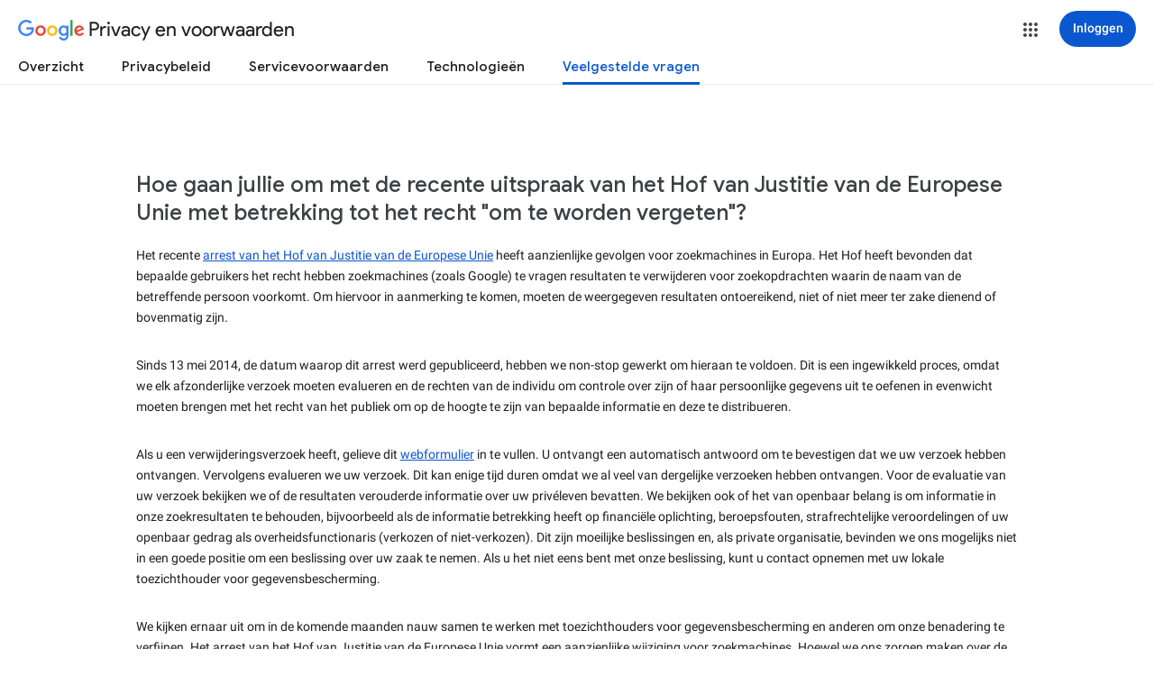

--- FILE ---
content_type: text/html; charset=UTF-8
request_url: https://feedback-pa.clients6.google.com/static/proxy.html?usegapi=1&jsh=m%3B%2F_%2Fscs%2Fabc-static%2F_%2Fjs%2Fk%3Dgapi.gapi.en.FZb77tO2YW4.O%2Fd%3D1%2Frs%3DAHpOoo8lqavmo6ayfVxZovyDiP6g3TOVSQ%2Fm%3D__features__
body_size: 77
content:
<!DOCTYPE html>
<html>
<head>
<title></title>
<meta http-equiv="X-UA-Compatible" content="IE=edge" />
<script type="text/javascript" nonce="_UFVUUaQOzKDaUKvdfblBg">
  window['startup'] = function() {
    googleapis.server.init();
  };
</script>
<script type="text/javascript"
  src="https://apis.google.com/js/googleapis.proxy.js?onload=startup" async
  defer nonce="_UFVUUaQOzKDaUKvdfblBg"></script>
</head>
<body>
</body>
</html>


--- FILE ---
content_type: text/javascript; charset=UTF-8
request_url: https://www.gstatic.com/_/mss/boq-identity/_/js/k=boq-identity.IdentityPoliciesUi.nl.DfjJIMKJEc8.2018.O/ck=boq-identity.IdentityPoliciesUi.OumyY8U0FGQ.L.B1.O/am=AADAt_y__zfYQgAM/d=1/exm=A7fCU,BBI74,BVgquf,EFQ78c,FIsgxc,IZT63,JNoxi,Jis5wf,KUM7Z,LEikZe,MdUzUe,MpJwZc,NwH0H,O1Gjze,O6y8ed,OTA3Ae,PrPYRd,QIhFr,RMhBfe,RyvaUb,SdcwHb,SpsfSb,UUJqVe,Uas9Hd,Ulmmrd,V3dDOb,XVMNvd,Z5uLle,ZDZcre,ZwDk9d,_b,_tp,aW3pY,byfTOb,duFQFc,e5qFLc,gychg,hc6Ubd,lsjVmc,lwddkf,n73qwf,pjICDe,pw70Gc,qTnoBf,r2V6Pd,w9hDv,ws9Tlc,xQtZb,xUdipf,yJVP7e,zbML3c,zr1jrb/excm=_b,_tp,faqview/ed=1/wt=2/ujg=1/rs=AOaEmlE_0iqRPTlRXPmsnbchQQ4FWgXB4g/ee=EVNhjf:pw70Gc;EmZ2Bf:zr1jrb;JsbNhc:Xd8iUd;K5nYTd:ZDZcre;LBgRLc:SdcwHb;Me32dd:MEeYgc;NJ1rfe:qTnoBf;NPKaK:SdcwHb;NSEoX:lazG7b;Pjplud:EEDORb;QGR0gd:Mlhmy;SNUn3:ZwDk9d;ScI3Yc:e7Hzgb;Uvc8o:VDovNc;YIZmRd:A1yn5d;a56pNe:JEfCwb;cEt90b:ws9Tlc;dIoSBb:SpsfSb;dowIGb:ebZ3mb;eBAeSb:zbML3c;iFQyKf:QIhFr;lOO0Vd:OTA3Ae;oGtAuc:sOXFj;pXdRYb:MdUzUe;qQEoOc:KUM7Z;qafBPd:yDVVkb;qddgKe:xQtZb;wR5FRb:O1Gjze;xqZiqf:BBI74;yEQyxe:hTAg0b;yxTchf:KUM7Z;zxnPse:duFQFc/dti=1/m=PEQ3uf,O626Fe,LBaJxb,tVN6Hd,krBSJd,GPHYJd,RiINWe,bZ0mod,uoEu0c
body_size: 31552
content:
"use strict";this.default_IdentityPoliciesUi=this.default_IdentityPoliciesUi||{};(function(_){var window=this;
try{
_.Pja=_.p("PEQ3uf",[_.$t]);
_.m("PEQ3uf");
var NOa=class extends _.bL{static yb(){return{service:{view:_.gN}}}constructor(a){super();this.En=a.service.view}j(){var a;let b;if(a=(b=this.En.lf())==null?void 0:b.Da().el().querySelector("#main-content"))a.tabIndex=0,a.focus(),a.tabIndex=-1}};NOa.prototype.$wa$rSzFEd=function(){return this.j};_.iL(_.Pja,NOa);
_.n();
_.m("NJ1rfe");
_.aJ=new _.ur(_.uv);
_.n();
_.Kla=_.p("LBaJxb",[]);_.bh(_.Kla);
_.nT=class{constructor(a,b,c){this.scope=a;this.id=a==null?void 0:a.setTimeout(b,c)}clear(){if(this.id!==void 0){let a;(a=this.scope)==null||a.clearTimeout(this.id)}}};
_.m("LBaJxb");
var kHa=function(a){const b=a.rect;let c;return Math.floor(Math.max(b.height,b.width)*.2/((c=a.currentCSSZoom)!=null?c:1))},lHa={pseudoElement:"::after",duration:450,fill:"forwards",easing:"cubic-bezier(0.2, 0, 0, 1)"};var mHa=function(a){let b,c;const e=(c=(b=a.animation)==null?void 0:b.currentTime)!=null?c:Infinity;a.timeout=new _.nT(a.j.window(),()=>{a.j.Gf(!1)},225-Number(e))},nHa=class{constructor(a){this.j=a;this.Ba=this.Aa=!1}jc(a){var b,c;if(!(this.Aa||((c=(b=this.j).disabled)==null?0:c.call(b)))&&(a instanceof KeyboardEvent?a.key==="Enter"||a.key===" ":1)){this.Aa=!0;var e;(e=this.animation)==null||e.cancel();var d;(d=this.timeout)==null||d.clear();this.timeout=void 0;this.j.Gf(!0);b=this.j.element();var f;
a={rect:b.getBoundingClientRect(),currentCSSZoom:b.currentCSSZoom,event:a};d=a.event;c=a.rect;var h;e=(h=a.currentCSSZoom)!=null?h:1;h=kHa(a);d=d instanceof MouseEvent?{x:(d.clientX-c.left)/e,y:(d.clientY-c.top)/e}:{x:c.width/e/2,y:c.height/e/2};d={x:d.x-h/2,y:d.y-h/2};const {start:k,end:l}={start:d,end:{x:(c.width/e-h)/2,y:(c.height/e-h)/2}};c=a.rect.width;e=a.rect.height;h=kHa(a);a={scale:`${(Math.sqrt(c**2+e**2)+10+Math.max(.35*Math.max(e,c),75))/h/((f=a.currentCSSZoom)!=null?f:1)}`,size:`${h}px`};
const {size:q,scale:v}=a;f={top:[0,0],left:[0,0],height:[q,q],width:[q,q],transform:[`translate(${k.x}px, ${k.y}px) scale(1)`,`translate(${l.x}px, ${l.y}px) scale(${v})`]};try{this.animation=b.animate(f,lHa)}catch(y){this.Aa=!1,this.j.Gf(!1)}}}Lb(){let a,b;(b=(a=this.j).disabled)!=null&&b.call(a)||(this.Aa=!1,mHa(this))}vj(){let a,b;((b=(a=this.j).disabled)==null?0:b.call(a))||this.j.qw(!0)}yj(){let a,b;(b=(a=this.j).disabled)!=null&&b.call(a)||(this.Aa&&mHa(this),this.j.qw(!1))}dispose(){let a;(a=
this.animation)==null||a.cancel();let b;(b=this.timeout)==null||b.clear();this.timeout=void 0;this.j.Gf(!1);this.j.qw(!1);this.Ba=!0}isDisposed(){return this.Ba}};_.KX=class extends _.aL{constructor(){super();this.window=this.getWindow();this.animation=new nHa({qw:a=>{_.fF(this.Da(),"J58z0d",a)},Gf:a=>{_.fF(this.Da(),"Biaggc",a)},element:()=>this.Da().el(),window:()=>this.window});_.Sm(this,this.animation)}jc(a){this.animation.jc(a)}Lb(){this.animation.Lb()}vj(){this.animation.vj()}yj(){this.animation.yj()}Aa(a){let b;this.jc((b=a.data)==null?void 0:b.event)}Ea(){this.Lb()}j(){this.vj()}Ba(){this.yj()}};_.KX.prototype.$wa$ynrQde=function(){return this.Ba};
_.KX.prototype.$wa$f6959e=function(){return this.j};_.KX.prototype.$wa$aV6zj=function(){return this.Ea};_.KX.prototype.$wa$u4uo5d=function(){return this.Aa};_.KX.prototype.$wa$smST1=function(){return this.yj};_.KX.prototype.$wa$u6EQ2e=function(){return this.vj};_.KX.prototype.$wa$R0otXe=function(){return this.Lb};_.jL(_.KX,_.Kla);
_.n();
_.m("pxafOd");
var LX,MX,NX,qHa,rHa,pHa,sHa;LX=function(a){return a.pointerType==="touch"};_.oHa=function(a,b="PROGRAMMATIC"){a.jc();a.Lb({wj:!1,Gk:b})};MX=function(a,b){a.Ba?a.Lb({wj:!0,Gk:b}):pHa(a)};NX=function(a,b){let c,e;return!((e=(c=a.j).disabled)==null?0:e.call(c))&&b.isPrimary};qHa=function(a,b){if(NX(a,b)&&a.Db===0)if(LX(b))a.Aa=b,a.Db=1,a.Ea=new _.nT(a.j.window(),()=>{a.Db=2;a.jc({Iv:a.Aa})},150);else{var c,e;b.button!==0||((e=(c=a.j).Tg)==null?0:e.call(c))&&_.Mm(b)||(a.Db=2,a.Aa=b,a.jc({Iv:a.Aa}))}};
rHa=function(a,b){if(LX(b)&&NX(a,b)){if(a.Db===1){let c;(c=a.Ea)==null||c.clear();a.Ea=void 0;a.jc({Iv:a.Aa})}a.Ba&&(a.Db=2,a.Ga=new _.nT(a.j.window(),()=>{MX(a,"TOUCH")},500))}};pHa=function(a){a.Ba=!1;a.Db=0;let b;(b=a.Ea)==null||b.clear();a.Ea=void 0;let c;(c=a.Ga)==null||c.clear();a.Ga=void 0;a.Aa=void 0};
sHa=class{constructor(a){this.j=a;this.Db=0;this.Ba=!1}cancel(){MX(this,"UNSET")}jc(a={}){this.Ba=!0;let b,c;(c=(b=this.j).nG)==null||c.call(b,a)}Lb({wj:a,Gk:b}){const c=this.Aa;pHa(this);let e,d;(d=(e=this.j).oG)==null||d.call(e,{wj:a,Gk:b});if(!a){let f,h,k,l;this.j.tG({Gk:b,altKey:(f=c==null?void 0:c.altKey)!=null?f:!1,ctrlKey:(h=c==null?void 0:c.ctrlKey)!=null?h:!1,shiftKey:(k=c==null?void 0:c.shiftKey)!=null?k:!1,metaKey:(l=c==null?void 0:c.metaKey)!=null?l:!1})}}};_.OX=class extends _.aL{constructor(){super();this.Eb=!1;this.window=this.getWindow();this.Na=new sHa({window:()=>this.window,disabled:()=>this.Cb(),Tg:()=>this.Tg(),tG:a=>{let b;this.trigger("JIbuQc",Object.assign({},a,(b=this.Zh)!=null?b:{}))},nG:a=>{this.jc(a)},oG:a=>{this.Lb(a,void 0)}})}Cb(){return!!this.Da().el().disabled}qc(a){this.Da().el().disabled=a}uf(){return this.Eb}Tg(){return!1}Uh(a){qHa(this.Na,a.event);return!1}Wh(a){rHa(this.Na,a.event);return!1}Ea(a){var b=this.Na;a=a.event;var c;
let e,d,f;((e=(c=b.j).disabled)==null?0:e.call(c))||((f=(d=b.j).Tg)==null?0:f.call(d))&&_.Mm(a)||(b.Db===2?(c="UNSET",b.Aa&&(c=LX(b.Aa)?"TOUCH":"MOUSE"),b.Lb({wj:!1,Gk:c})):b.Db!==0||b.Ba||(b.Aa=a,_.oHa(b,"KEYPRESS")));return!1}Va(){let a;(a=this.Ha())==null||a.vj();return!1}Xa(a){var b=this.Na;a=a.event;NX(b,a)&&!LX(a)&&b.Ba&&MX(b,"MOUSE");let c;(c=this.Ha())==null||c.yj();return!1}Th(a){var b=this.Na;a=a.event;NX(b,a)&&MX(b,LX(a)?"TOUCH":"MOUSE");return!1}Ab(){var a=this.Na;let b,c;((c=(b=a.j).disabled)==
null?0:c.call(b))||MX(a,"TOUCH");return!1}Rg(){this.Na.cancel();super.Rg()}jc({Iv:a}={}){this.Eb=!0;let b;(b=this.Ha())==null||b.jc(a)}Lb(a,b){this.Eb=!1;this.Zh=b;let c;(c=this.Ha())==null||c.Lb()}Ha(){return null}};_.OX.prototype.$wa$WY2ttb=function(){return this.Ha};_.OX.prototype.$wa$k4Iseb=function(){return this.Rg};_.OX.prototype.$wa$xexox=function(){return this.Ab};_.OX.prototype.$wa$xyn4sd=function(){return this.Th};_.OX.prototype.$wa$vpvbp=function(){return this.Xa};
_.OX.prototype.$wa$EX0mI=function(){return this.Va};_.OX.prototype.$wa$h5M12e=function(){return this.Ea};_.OX.prototype.$wa$mF5Elf=function(){return this.Wh};_.OX.prototype.$wa$FEiYhc=function(){return this.Uh};_.OX.prototype.$wa$QU9ABe=function(){return this.Tg};_.OX.prototype.$wa$y7OZL=function(){return this.uf};_.OX.prototype.$wa$qezFbc=function(){return this.Cb};
_.n();
_.GK=_.p("cnr82b",[]);_.bh(_.GK);
var $ua;_.RP=function(a,b,c){const e=new Set(b?b.split(" "):[]),d=new Set(c?c.split(" "):[]);b=[...d].filter(f=>!e.has(f));c=[...e].filter(f=>!d.has(f));for(const f of b)f&&a.mb(f);for(const f of c)f&&a.hb(f)};
_.SP=function(a,b,{Qg:c}={}){var e=new Map;const d=/([^ =]+)=(?:'([^']+)'|"([^"]+)")/g,f=b.matchAll(d);for(const k of f){let l;e.set(k[1],_.r((l=k[2])!=null?l:k[3]))}b=b.replace(d,"").split(" ");for(var h of b)h&&e.set(h,"");for(const k of Array.from(a.el().attributes))h=k.name,$ua.has(h)||c&&c.has(h)||e.has(h)||_.Yx(a,h);for(const [k,l]of e)c=k,e=l,_.Wx(a,c)!==e&&_.Xx(a,c,e)};$ua=new Set("jsname jscontroller jsaction class style id data-idom-class data-disable-idom".split(" "));
_.TP=function(a,b){_.mi(a);const c=new _.ti;if(a[_.Th]){let d=null;return()=>d?d:d=_.li(c,()=>_.qi(a,b))}let e=null;return()=>e?e:e=_.li(c,()=>_.oi(a,b))};_.UP=function(a){_.Pj(a.getData("enableSkip"),!1)&&_.bl(a.el(),()=>!0)};
_.tHa=new Map([["ne2Ple-suEOdc",{[0]:"ne2Ple-suEOdc-OWXEXe-nzrxxc",[1]:"ne2Ple-suEOdc-OWXEXe-TSZdd",[2]:"ne2Ple-suEOdc-OWXEXe-eo9XGd",[3]:"ne2Ple-suEOdc-OWXEXe-eo9XGd-RCfa3e",[4]:"ne2Ple-suEOdc-OWXEXe-ZYIfFd",[5]:"ne2Ple-suEOdc-OWXEXe-ZYIfFd-RCfa3e",[6]:"ne2Ple-suEOdc-OWXEXe-LlMNQd",[7]:"ne2Ple-z59Tgd-OiiCO",[8]:"ne2Ple-Djsh7e-XxIAqe-ma6Yeb",[9]:"ne2Ple-Djsh7e-XxIAqe-cGMI2b"}],["HPTfYd-suEOdc",{[0]:"HPTfYd-suEOdc-OWXEXe-nzrxxc",[1]:"HPTfYd-suEOdc-OWXEXe-TSZdd",[2]:"HPTfYd-suEOdc-OWXEXe-eo9XGd",[3]:"HPTfYd-suEOdc-OWXEXe-eo9XGd-RCfa3e",
[4]:"HPTfYd-suEOdc-OWXEXe-ZYIfFd",[5]:"HPTfYd-suEOdc-OWXEXe-ZYIfFd-RCfa3e",[6]:"HPTfYd-suEOdc-OWXEXe-LlMNQd",[7]:"HPTfYd-z59Tgd-OiiCO",[8]:"HPTfYd-Djsh7e-XxIAqe-ma6Yeb",[9]:"HPTfYd-Djsh7e-XxIAqe-cGMI2b"}]]);
_.m("GI8h7");
var uHa,vHa,RX;uHa=CSS.supports("selector(:focus-visible)");_.PX=function(a,b,c){a.Qa!==null?(_.RP(a.Da(),a.Qa,c),a.Qa=null):_.RP(a.Da(),b,c)};vHa=function(a){var b=a.Ia();a=b==null?void 0:_.Pj(b.getData("tooltipIsRich"),!1);b=b==null?void 0:_.Pj(b.getData("tooltipIsPersistent"),!1);return{Kg:a,yg:b}};_.QX=function(a,b){const {Kg:c}=vHa(a);if(c)throw Error("zd");(a=a.Ma())&&a.Vc(b||"")};
RX=function(a){return _.pi(function*(){if(!a.Rd){a.tb=!0;try{const {service:b}=yield _.Di(a,{service:{Zg:_.GK}});a.Rd=b.Zg}catch(b){if(b instanceof _.wi)return;throw b;}}return a.Rd})};
_.SX=class extends _.OX{constructor(){super();this.od=_.TP(_.hL(_.KX,"m9ZlFb"),{optional:!0});this.tb=!1;this.Qa=_.hv(this.getData("idomClass"));this.Rh=_.Pj(this.getData("useNativeFocusLogic"),!1);_.UP(this.Da())}Ha(){return this.od()}Ea(a){if(!this.Cb()&&this.Pc()){const {Kg:b,yg:c}=vHa(this);b&&c?this.ob():this.Ba(3)}return super.Ea(a)}Oa(){this.Pc()&&(this.Rh&&uHa?this.Da().el().matches(":focus-visible"):_.rQ)&&this.Aa(2);this.trigger("AHmuwe")}Xc(a){this.Pc()&&this.Ba(7,a.event);this.trigger("O22p3e")}Va(a){this.Pc()&&
this.Aa(a.event.pointerType==="touch"?5:1);return super.Va(a)}Xa(a){const b=super.Xa(a);this.Pc()&&this.Ba(a.event.pointerType==="touch"?5:1);return b}Pc(){const a=this.Ma();return a?a.yc().length>0:!1}Sa(){let a=_.hv(this.Da().getData("tooltipId"));if(!_.Pj(this.Da().getData("tooltipEnabled"),!1)&&!a)return null;!a&&_.Wx(this.Da(),"aria-describedby")&&(a=_.Wx(this.Da(),"aria-describedby"));a||(_.Tx(_.YK(this.Da(),"[data-tooltip-id]"))?_.Tx(_.YK(this.Da(),"[aria-describedby]"))||(a=_.Wx(_.YK(this.Da(),
"[aria-describedby]"),"aria-describedby")):a=_.Qk(_.YK(this.Da(),"[data-tooltip-id]").getData("tooltipId"),""));return a||null}Ma(){var a=this.Sa();return a?(a=this.hc().getElementById(a))?new _.Ux(a):null:null}Ia(){const a=this.Da();if(!a.el().isConnected||!_.Pj(this.Da().getData("tooltipEnabled"),!1)&&!a.getData("tooltipId").j())return null;if(a.getData("tooltipId").j()||_.Wx(a,"aria-describedby"))return a;let b=_.YK(a,"[data-tooltip-id]");if(!_.Tx(b))return b.Kc();b=_.YK(a,"[aria-describedby]");
return _.Tx(b)?null:b.Kc()}Aa(a){const b=this;return _.pi(function*(){var c=b.Ia();if(c&&c.el().isConnected){var e=yield RX(b);e&&c.el().isConnected&&(c=e.Aa(c.el(),a))&&_.Sm(b,c)}})}Ba(a,b){const c=this;_.pi(function*(){const e=c.Ia();if(e&&c.tb){let d;const f=yield(d=c.Rd)!=null?d:RX(c);f&&f.Ba(e.el(),a,b)}})}ob(){const a=this;return _.pi(function*(){const b=a.Ia();if(b){const c=yield RX(a);c&&b.el().isConnected&&c.Ma(b.el())}})}Ga(){const a=this;return _.pi(function*(){a.Pc()&&a.Rd&&a.Rd.Ga()})}Ab(a){super.Ab(a);
return!0}Ka(){let a;(a=this.Ha())==null||a.Lb()}};_.SX.prototype.$wa$Mkz1i=function(){return this.Ka};_.SX.prototype.$wa$xexox=function(){return this.Ab};_.SX.prototype.$wa$fLiPzd=function(){return this.Ga};_.SX.prototype.$wa$yiFRid=function(){return this.ob};_.SX.prototype.$wa$IrH4te=function(){return this.Ia};_.SX.prototype.$wa$XwOqFd=function(){return this.Ma};_.SX.prototype.$wa$yqfwr=function(){return this.Sa};_.SX.prototype.$wa$cHeRTd=function(){return this.Pc};_.SX.prototype.$wa$vpvbp=function(){return this.Xa};
_.SX.prototype.$wa$EX0mI=function(){return this.Va};_.SX.prototype.$wa$zjh6rb=function(){return this.Xc};_.SX.prototype.$wa$h06R8=function(){return this.Oa};_.SX.prototype.$wa$h5M12e=function(){return this.Ea};_.SX.prototype.$wa$WY2ttb=function(){return this.Ha};
_.n();
_.oK=function(a,b){for(let c=0;c<a.size();c++){const e=a.Mc(c);b.call(void 0,e,c)}};_.pK=function(a,b){return _.$g(a,a,b)};
_.uK=_.pK("pxafOd",[]);_.bh(_.uK);
_.EK=_.pK("GI8h7",[_.uK]);_.bh(_.EK);
_.sla=_.p("O626Fe",[_.EK]);_.bh(_.sla);
_.VP=function(a){return!_.Pj(a.getData("disableIdom"),!1)&&!_.Pj(a.getData("enableSkip"),!1)};_.WP=function(a){return _.Pj(a.getData("syncIdomState"),!1)};
_.N=function(a){return typeof a==="function"&&a.Ij&&a.La===_.nA||_.wA(a,_.nA)?a:_.C(a)};
_.HJ.prototype.Wm=_.da(27,function(a){const b=this.Bm();!b||b.__hasBeenRendered||b.hasChildNodes()?(this.skip(),this.close()):(b.__hasBeenRendered=!0,a(this))});_.GJ.prototype.Wm=_.da(26,function(){});var TX;_.UX=function(a,b,c,e){const d=e===0?[_.mV("QBlI0e",TX.Bj.jc),_.mV("BTifte",TX.Bj.Lb),_.mV("nqgE9d",TX.Bj.vj),_.mV("fHTtBd",TX.Bj.yj)].join(";"):null;a.open("span","RWVI5c");a.Wm(f=>{f.Fa("class",_.WA(["UTNHae",c]));f.Fa("jscontroller",TX.id);(b||null)!=null&&f.Fa("jsname",""+(b||null));d!=null&&f.Fa("jsaction",d);f.oa();f.Wa()})};TX={id:"LBaJxb",Bj:{jc:"u4uo5d",Lb:"aV6zj",vj:"f6959e",yj:"ynrQde"}};
_.VX=function(a,b,c,e,d,f){a:{for(const [y,G]of wHa){var h=G;if(_.Vx(a,y))break a}throw Error("qe`"+Array.from(wHa.keys()).join(", "));}var k=h;h=k[1];k=k[0];const l=_.Tx(b.children())?_.Tx(c.children())?new _.Sx([]):c.children():b.children();let q;const v=!!(e==null?0:(q=e.data.icon)==null?0:q.toString());v?(l.size()?d.Re(l.el(),e.data.icon):(d=d.Fd(e.data.icon),e.data.Si?c.append(d):b.append(d)),b=e.data.Si?h:k,a.hb(b===h?k:h),a.mb(b),v&&!l.size()&&f()):(l.remove(),a.hb(h),a.hb(k),l.size()&&f())};var wHa;
wHa=new Map([["YPA3Vb-LgbsSe",{[0]:"YPA3Vb-LgbsSe-OWXEXe-Bz112c-M1Soyc",[1]:"YPA3Vb-LgbsSe-OWXEXe-Bz112c-UbuQg"}],["UywwFc-LgbsSe",{[0]:"UywwFc-LgbsSe-OWXEXe-Bz112c-M1Soyc",[1]:"UywwFc-LgbsSe-OWXEXe-Bz112c-UbuQg"}],["FOBRw-LgbsSe",{[0]:"FOBRw-LgbsSe-OWXEXe-Bz112c-M1Soyc",[1]:"FOBRw-LgbsSe-OWXEXe-Bz112c-UbuQg"}],["AeBiU-LgbsSe",{[0]:"AeBiU-LgbsSe-OWXEXe-Bz112c-M1Soyc",[1]:"AeBiU-LgbsSe-OWXEXe-Bz112c-UbuQg"}],["mUIrbf-LgbsSe",{[0]:"mUIrbf-LgbsSe-OWXEXe-Bz112c-M1Soyc",[1]:"mUIrbf-LgbsSe-OWXEXe-Bz112c-UbuQg"}],["cNQRgd-LgbsSe",
{[0]:"cNQRgd-LgbsSe-OWXEXe-Bz112c-M1Soyc",[1]:"cNQRgd-LgbsSe-OWXEXe-Bz112c-UbuQg"}],["YUhpIc-LgbsSe",{[0]:"YUhpIc-LgbsSe-OWXEXe-Bz112c-M1Soyc",[1]:"YUhpIc-LgbsSe-OWXEXe-Bz112c-UbuQg"}],["iduKjf-LgbsSe",{[0]:"iduKjf-LgbsSe-OWXEXe-Bz112c-M1Soyc",[1]:"iduKjf-LgbsSe-OWXEXe-Bz112c-UbuQg"}],["oOPNbc-LgbsSe",{[0]:"oOPNbc-LgbsSe-OWXEXe-Bz112c-M1Soyc",[1]:"oOPNbc-LgbsSe-OWXEXe-Bz112c-UbuQg"}],["YuMlnb-LgbsSe",{[0]:"YuMlnb-LgbsSe-OWXEXe-Bz112c-M1Soyc",[1]:"YuMlnb-LgbsSe-OWXEXe-Bz112c-UbuQg"}],["vNWS4-LgbsSe",
{[0]:"vNWS4-LgbsSe-OWXEXe-Bz112c-M1Soyc",[1]:"vNWS4-LgbsSe-OWXEXe-Bz112c-UbuQg"}],["G2Lw2-LgbsSe",{[0]:"G2Lw2-LgbsSe-OWXEXe-Bz112c-M1Soyc",[1]:"G2Lw2-LgbsSe-OWXEXe-Bz112c-UbuQg"}],["kg8TG-LgbsSe",{[0]:"kg8TG-LgbsSe-OWXEXe-Bz112c-M1Soyc",[1]:"kg8TG-LgbsSe-OWXEXe-Bz112c-UbuQg"}],["Gxz3Gc-LgbsSe",{[0]:"Gxz3Gc-LgbsSe-OWXEXe-Bz112c-M1Soyc",[1]:"Gxz3Gc-LgbsSe-OWXEXe-Bz112c-UbuQg"}],["wkLVUc-LgbsSe",{[0]:"wkLVUc-LgbsSe-OWXEXe-Bz112c-M1Soyc",[1]:"wkLVUc-LgbsSe-OWXEXe-Bz112c-UbuQg"}]]);
_.xHa=new Map([["vNWS4-LgbsSe",{[0]:"vNWS4-LgbsSe-OWXEXe-PBWx0c"}],["G2Lw2-LgbsSe",{[0]:"G2Lw2-LgbsSe-OWXEXe-PBWx0c"}],["kg8TG-LgbsSe",{[0]:"kg8TG-LgbsSe-OWXEXe-PBWx0c"}],["Gxz3Gc-LgbsSe",{[0]:"Gxz3Gc-LgbsSe-OWXEXe-PBWx0c"}],["wkLVUc-LgbsSe",{[0]:"wkLVUc-LgbsSe-OWXEXe-PBWx0c"}]]);
_.m("O626Fe");
var yHa=new Set(["aria-label","disabled"]),zHa=class extends _.SX{constructor(){super();this.Ic=_.oi(_.aJ);_.VP(this.Da())&&(this.Da().el().__soy_skip_handler=this.qd.bind(this))}Gc(){return this.Ec("V67aGc").yc()}vf(a){this.Ec("V67aGc").Vc(a)}Rf(a){_.yz([(0,_.xz)`aria-`],this.Da().el(),"aria-label",a)}qd(a,b){typeof b.Gc()==="string"&&b.Gc()!==this.Ua("V67aGc").yc()&&(this.vf(b.Gc().toString()),this.Ka());_.VX(this.Da(),_.kL(this,"Xr1QTb"),_.kL(this,"UkTUqb"),b,this.Ic,()=>{this.Ka()});!!b.Cb()!==
this.Cb()&&this.qc(!!b.Cb());const c=b.Nc();c!==_.Wx(this.Da(),"aria-label")&&(c?_.yz([(0,_.xz)`aria-`],this.Da().el(),"aria-label",c):_.Yx(this.Da(),"aria-label"));_.PX(this,a.data.Za,b.data.Za);a=(a=b.we())?a.toString():"";_.SP(this.Da(),a,{Qg:yHa});return!0}};zHa.prototype.$wa$SQpL2c=function(){return this.Gc};_.jL(zHa,_.sla);
_.n();
_.xla=_.p("XL71df",[_.uK]);_.bh(_.xla);
_.m("XL71df");
var UKa,VKa,WKa,XKa,ZKa,YKa,$Ka;UKa=new Set(["data-indeterminate"]);VKa=new Set("aria-checked aria-describedby aria-label aria-labelledby checked data-indeterminate disabled indeterminate name type value".split(" "));WKa=["checked","indeterminate"];XKa=function(a){a.j()?a.input.el().setAttribute("aria-checked","mixed"):_.Yx(a.input,"aria-checked")};
ZKa=function(a){const b=Object.getPrototypeOf(a.rd);WKa.forEach(c=>{const e=Object.getOwnPropertyDescriptor(b,c);e&&typeof e.set==="function"&&Object.defineProperty(a.rd,c,{get:e.get,set:d=>{e.set.call(a.rd,d);YKa(a)},configurable:e.configurable,enumerable:e.enumerable})})};
YKa=function(a){var b=a.Oa;const c=a.j()?1:a.Ld()?0:3;if(b!==c){XKa(a);_.fF(a.Da(),"KGC9Kd-MPu53c-OWXEXe-gk6SMd",c!==3);a.Ba.length>0&&(a.window.clearTimeout(a.Ka),a.Da().hb(a.Ba));a:switch(b){case 2:b=c===3?"":c===0?"KGC9Kd-MPu53c-OWXEXe-vwu2ne-A9y3zc-barxie":"KGC9Kd-MPu53c-OWXEXe-vwu2ne-A9y3zc-iAfbIe";break a;case 3:b=c===0?"KGC9Kd-MPu53c-OWXEXe-vwu2ne-iAfbIe-barxie":"KGC9Kd-MPu53c-OWXEXe-vwu2ne-iAfbIe-A9y3zc";break a;case 0:b=c===3?"KGC9Kd-MPu53c-OWXEXe-vwu2ne-barxie-iAfbIe":"KGC9Kd-MPu53c-OWXEXe-vwu2ne-barxie-A9y3zc";
break a;default:b=c===0?"KGC9Kd-MPu53c-OWXEXe-vwu2ne-A9y3zc-barxie":"KGC9Kd-MPu53c-OWXEXe-vwu2ne-A9y3zc-iAfbIe"}a.Ba=b;a.Oa=c;a.Ba.length>0&&(a.Da().mb(a.Ba),a.Ma=!0)}};$Ka=function(a){const b=Object.getPrototypeOf(a.rd);WKa.forEach(c=>{const e=Object.getOwnPropertyDescriptor(b,c);e&&typeof e.set==="function"&&Object.defineProperty(a.rd,c,e)})};
_.PY=class extends _.OX{constructor(){super();this.Oa=2;this.Ba="";this.Ka=0;this.Gd=this.Ma=!1;this.tb=_.TP(_.hL(_.KX,"m9ZlFb"));this.input=this.Ua("YPqjbf");this.rd=this.input.el();this.rd.indeterminate=this.rd.getAttribute("data-indeterminate")==="true";this.rd.removeAttribute("data-indeterminate");this.Oa=this.j()?1:this.Ld()?0:3;XKa(this);ZKa(this);_.yn(this,()=>{this.Qa()});this.Gd=_.WP(this.Da());_.bl(this.Da().el(),this.qd.bind(this))}Ha(){return this.tb()}Ya(){YKa(this);this.Da().el().dispatchEvent(new Event("change",
{bubbles:!0,cancelable:!1}))}Lb(a){super.Lb(a,{checked:this.Ld(),value:this.rb()})}Cd(){return this.input}Ia(){return this.Cd().el()}Ld(){return this.rd.checked}Aa(a){this.rd.checked=a}j(){return this.rd.indeterminate}Sa(a){const b=a.data.Gr;a.data.name==="data-indeterminate"&&this.Ga(b==="true");return!0}Ga(a){this.rd.indeterminate=a}Cb(){return this.rd.disabled}qc(a){this.rd.disabled=a;_.fF(this.Da(),"KGC9Kd-MPu53c-OWXEXe-OWB6Me",a)}rb(){return this.rd.value}Kd(a){this.rd.value=a}ob(){this.Ma&&
(this.window.clearTimeout(this.Ka),this.Ka=this.window.setTimeout(()=>{this.Da().hb(this.Ba);this.Ma=!1},250))}Qa(){$Ka(this);this.window.clearTimeout(this.Ka)}qd(a,b){if(this.Gd){var c=!!b.Va();c!==this.Ld()&&this.Aa(c);c=!!b.Wc();c!==this.j()&&this.Ga(c)}c=!!b.Xa();c!==this.Cb()&&this.qc(c);var e;c=(e=b.rb())!=null?e:"";c!==this.rb()&&this.Kd(c);e=b.getName()||"";e!==this.Ia().name&&(this.Ia().name=e);e=b.Sa()||"";e!==this.Ia().id&&(this.Ia().id=e);e=b.Nc()||"";e!==_.Wx(this.input,"aria-label")&&
_.yz([(0,_.xz)`aria-`],this.input.el(),"aria-label",e);e=b.Na()||"";e!==_.Wx(this.input,"aria-labelledby")&&_.yz([(0,_.xz)`aria-`],this.input.el(),"aria-labelledby",e);e=b.Ia()||"";e!==_.Wx(this.input,"aria-describedby")&&_.yz([(0,_.xz)`aria-`],this.input.el(),"aria-describedby",e);_.RP(this.Da(),a.Ea(),b.Ea());let d,f;a=(f=(d=b.we())==null?void 0:d.toString())!=null?f:"";_.SP(this.Da(),a,{Qg:UKa});let h,k;b=(k=(h=b.Qa())==null?void 0:h.toString())!=null?k:"";_.SP(this.Cd(),b,{Qg:VKa});return!0}};
_.PY.prototype.$wa$yw9pZc=function(){return this.Qa};_.PY.prototype.$wa$L9dL9d=function(){return this.ob};_.PY.prototype.$wa$HvnK2b=function(){return this.rb};_.PY.prototype.$wa$qezFbc=function(){return this.Cb};_.PY.prototype.$wa$dyRcpb=function(){return this.Sa};_.PY.prototype.$wa$nODVRb=function(){return this.j};_.PY.prototype.$wa$nsRSzc=function(){return this.Ld};_.PY.prototype.$wa$AoK69e=function(){return this.Ia};_.PY.prototype.$wa$KBg9Jb=function(){return this.Cd};
_.PY.prototype.$wa$WPi0i=function(){return this.Ya};_.PY.prototype.$wa$WY2ttb=function(){return this.Ha};_.jL(_.PY,_.xla);
_.n();
_.Jla=_.p("agVpN",[_.uK]);_.bh(_.Jla);
_.m("agVpN");
var aLa;aLa=new Set("aria-label aria-labelledby checked disabled name type value".split(" "));
_.QY=class extends _.OX{constructor(){super();this.Gd=!1;this.Ga=_.TP(_.hL(_.KX,"m9ZlFb"));this.input=this.Ua("YPqjbf");_.VP(this.Da())&&(this.Gd=_.WP(this.Da()),this.Da().el().__soy_skip_handler=this.qd.bind(this))}Ha(){return this.Ga()}Ba(){const a=new Event("change",{bubbles:!0,cancelable:!1});this.Da().el().dispatchEvent(a)}Lb(a){super.Lb(a,{checked:this.Ld(),value:this.rb()})}Cd(){return this.input}j(){return this.Cd().el()}Ld(){return this.j().checked}Aa(a){this.j().checked=a}Cb(){return this.j().disabled}qc(a){this.j().disabled=
a;_.fF(this.Da(),"GhEnC-GCYh9b-OWXEXe-OWB6Me",a)}rb(){return this.j().value}Kd(a){this.j().value=a}qd(a,b){this.Gd&&(a=!!b.Ia(),a!==this.Ld()&&this.Aa(a));a=!!b.Na();a!==!!this.Cb()&&this.qc(a);a=b.rb()||"";a!==this.rb()&&this.Kd(a);a=b.getName()||"";a!==this.j().name&&(this.j().name=a);a=b.Ea()||"";a!==this.j().id&&(this.j().id=a);a=b.Nc()||null;a!==this.j().ariaLabel&&(this.j().ariaLabel=a);let c,e;b=(e=(c=b.Qa())==null?void 0:c.toString())!=null?e:"";_.SP(this.Cd(),b,{Qg:aLa});return!0}};
_.QY.prototype.$wa$HvnK2b=function(){return this.rb};_.QY.prototype.$wa$qezFbc=function(){return this.Cb};_.QY.prototype.$wa$nsRSzc=function(){return this.Ld};_.QY.prototype.$wa$AoK69e=function(){return this.j};_.QY.prototype.$wa$KBg9Jb=function(){return this.Cd};_.QY.prototype.$wa$WPi0i=function(){return this.Ba};_.QY.prototype.$wa$WY2ttb=function(){return this.Ha};_.jL(_.QY,_.Jla);
_.n();
var tQ,mva,nva,ova,uQ;_.sQ=function(a,b){const c=a.x-b.x;a=a.y-b.y;return c*c+a*a};tQ=function(a){return _.xu().matchMedia("(min-resolution: "+a+"dppx),(min--moz-device-pixel-ratio: "+a+"),(min-resolution: "+a*96+"dpi)").matches?a:0};mva=Math;nva=mva.pow;uQ=_.xu();ova=uQ.devicePixelRatio!==void 0?uQ.devicePixelRatio:uQ.matchMedia?tQ(3)||tQ(2)||tQ(1.5)||tQ(1)||.75:1;_.vQ=nva.call(mva,20/ova,2);
_.Swa=function(a){let b=new Set;Array.from(arguments).forEach(function(c){_.kc(c).forEach(function(e){b.add(c[e])})});return b};_.JR=function(a,b,c,e){for(a=e?a:new Set(a);b.length>0;)e=b.shift(),e instanceof Set?e instanceof Set&&(b=b.concat([...e.values()])):a.add(e);b=c||[];for(b.length==1&&b[0]instanceof Set&&(b=[...b[0].values()]);b.length>0;)c=b.shift(),c instanceof Set?c instanceof Set&&(b=b.concat([...c.values()])):a.delete(c);return a};_.KR=function(a){return a.getAttribute("role")};
_.LR=class{toString(){}};_.MR={VB:"button",WB:"checkbox",COLOR:"color",WJ:"date",XJ:"datetime",YJ:"datetime-local",hK:"email",sK:"file",IK:"hidden",JK:"image",cq:"menu",kL:"month",nL:"number",qL:"password",hC:"radio",wL:"range",yL:"reset",iC:"search",OL:"select-multiple",QL:"select-one",hM:"submit",oM:"tel",pM:"text",qM:"textarea",tM:"time",URL:"url",YM:"week"};
_.NR={bJ:"alert",cJ:"alertdialog",fJ:"application",gJ:"article",oJ:"banner",VB:"button",KJ:"cell",WB:"checkbox",PJ:"columnheader",QJ:"combobox",RJ:"complementary",UJ:"contentinfo",ZJ:"definition",cK:"dialog",dK:"directory",fK:"document",rK:"feed",tK:"form",zK:"grid",AK:"gridcell",BK:"group",GK:"heading",KK:"img",RK:"link",UK:"list",VK:"listbox",WK:"listitem",ZK:"log",aL:"main",bL:"marquee",dL:"math",cq:"menu",eL:"menubar",fL:"menuitem",gL:"menuitemcheckbox",hL:"menuitemradio",lL:"navigation",NONE:"none",
mL:"note",oL:"option",sL:"presentation",uL:"progressbar",hC:"radio",vL:"radiogroup",xL:"region",DL:"row",EL:"rowgroup",FL:"rowheader",JL:"scrollbar",iC:"search",LL:"searchbox",RL:"separator",ZL:"slider",cM:"spinbutton",fM:"status",jM:"switch",kM:"tab",lM:"table",mM:"tablist",nM:"tabpanel",rM:"textbox",sM:"textinfo",uM:"timer",vM:"toolbar",wM:"tooltip",NM:"tree",QM:"treegrid",RM:"treeitem"};_.Twa=new Set(["accesskey","hidden","id","tabindex"]);_.Uwa=_.JR(_.Swa(_.NR,_.MR),_.jc(_.LR));_.OR=new Set("article banner complementary contentinfo document form group main navigation note region search textinfo tabpanel".split(" "));_.PR=new Set(["alertdialog","application","dialog"]);_.Vwa=new Set(["alert","log","marquee","status"]);_.Wwa=_.JR(_.OR,[_.PR,_.Vwa]);_.QR=new Set("alert definition directory list listitem log marquee menubar none note presentation progressbar scrollbar separator status textinfo timer toolbar tooltip".split(" "));_.RR=new Set("button checkbox columnheader gridcell link menuitem menuitemcheckbox menuitemradio option radio rowheader searchbox slider spinbutton switch tab textbox treeitem".split(" "));
_.SR=new Set("button checkbox link scrollbar searchbox slider spinbutton switch textbox".split(" "));_.TR=new Set(["searchbox","spinbutton","textbox"]);_.Xwa=new Set(["checkbox","switch","img","slider"]);
_.Ywa=new Map([["checkbox",{Rj:null,Sj:{Ih:null,Lh:!1,Dh:!1,uh:"aria-checked",Ch:!1,Bh:!0}}],["gridcell",{Rj:{Ih:"aria-selected",Lh:!1,Dh:!1,uh:null,Ch:!1,Bh:!1},Sj:{Ih:"aria-selected",Lh:!1,Dh:!1,uh:null,Ch:!1,Bh:!1}}],["menuitemcheckbox",{Rj:{Ih:null,Lh:!1,Dh:!1,uh:"aria-checked",Ch:!1,Bh:!0},Sj:null}],["menuitemradio",{Rj:null,Sj:{Ih:null,Lh:!1,Dh:!1,uh:"aria-checked",Ch:!0,Bh:!1}}],["option",{Rj:{Ih:null,Lh:!1,Dh:!1,uh:"aria-selected",Ch:!1,Bh:!0},Sj:{Ih:"aria-selected",Lh:!0,Dh:!0,uh:"aria-selected",
Ch:!0,Bh:!1}}],["radio",{Rj:null,Sj:{Ih:"aria-checked",Lh:!0,Dh:!0,uh:"aria-checked",Ch:!0,Bh:!1}}],["switch",{Rj:null,Sj:{Ih:null,Lh:!1,Dh:!1,uh:"checked",Ch:!1,Bh:!0}}],["tab",{Rj:{Ih:"aria-selected",Lh:!1,Dh:!1,uh:"aria-expanded",Ch:!0,Bh:!0},Sj:{Ih:"aria-selected",Lh:!0,Dh:!0,uh:"aria-selected",Ch:!0,Bh:!1}}],["treeitem",{Rj:{Ih:"aria-selected",Lh:!1,Dh:!1,uh:"aria-checked",Ch:!0,Bh:!0},Sj:{Ih:"aria-selected",Lh:!0,Dh:!0,uh:"aria-selected",Ch:!0,Bh:!1}}]]);
_.UR=new Map([["listbox",{Mo:!0,No:!1,Gp:!0,Pp:!1}],["menu",{Mo:!1,No:!1,Gp:!0,Pp:!0}],["menubar",{Mo:!1,No:!1,Gp:!0,Pp:!0}],["radiogroup",{Mo:!1,No:!0,Gp:!1,Pp:!0}],["tablist",{Mo:!1,No:!0,Gp:!0,Pp:!0}],["tree",{Mo:!0,No:!1,Gp:!0,Pp:!1}]]);_.Zwa=new Set(["combobox","grid","treegrid"]);_.VR=new Set("menuitem menuitemcheckbox menuitemradio option radio tab treeitem".split(" "));_.WR=new Set(["cell","columnheader","gridcell","rowheader"]);_.$wa=new Set(["progressbar","scrollbar","slider","spinbutton"]);
_.YR=new Set("definition directory heading img list listitem none presentation progressbar scrollbar separator timer".split(" "));_.jc(_.NR);
var exa=function(a,b,c){if(a=="math")return new Set;b=new Set(b);let e=_.JR(axa,[_.Twa]);_.$wa.has(a)&&e.add("aria-valuetext");if(_.QR.has(a))return e;a!="listitem"&&(c||bxa.has(a)||a=="menu")&&(e.add(_.TR.has(a)?ZR:_.JR(ZR,[],["aria-placeholder"])),$R.add(a));(c||$R.has(a))&&a!="listitem"&&e.add("aria-describedby");if(_.YR.has(a))return e;c=[];_.JR(_.RR,[aS,"application"]).has(a)&&(aS.has(a)&&c.push("aria-activedescendant"),c.push(cxa));_.VR.has(a)&&String(a).indexOf("menu")==-1?c.push(a!="option"&&
String(a).indexOf("t")!=0?_.JR(dxa,[],["aria-selected"]):dxa):a=="button"?c.push("aria-pressed"):bS.has(a)?(e.add("aria-rowcount"),e.add("aria-colcount")):_.WR.has(a)&&(a!="cell"&&(e.add("aria-selected"),e.add("aria-readonly"),e.add("contenteditable")),e.add("aria-colindex"),e.add("aria-rowindex"),e.add("aria-colspan"),e.add("aria-rowspan"));a!="listbox"&&a!="menu"&&a!="tree"&&a!="treegrid"||e.add("aria-multiselectable");e=_.JR(e,c,[b]);cS.has(a)&&(e.add("title"),e.add("autofocus"));return e},gxa=
function(a){if(a=="math")return new Set;let b=new Set;if(_.JR(fxa,[_.SR,aS]).has(a))return b;b.add("none");b.add("presentation");_.WR.has(a)?b.add("row"):a=="row"?b.add(new Set(["grid","rowgroup","treegrid","table"])):a=="rowgroup"?b.add(bS):a=="listitem"?b.add("list"):String(a).indexOf("menuitem")==0?b.add("menu"):a=="option"?b.add("listbox"):a=="radio"?b.add("radiogroup"):a=="tab"?b.add("tablist"):a=="treeitem"&&b.add("tree");return b},hxa=function(a){if(a=="math")return new Set;if(a=="main")return new Set(dS);
var b=new Set("alert alertdialog group log radiogroup status FIELDSET".split(" "));if(_.OR.has(a)||_.PR.has(a)){let e=[b];String(a).indexOf("dialog")>-1?(e.push("dialog"),e.push("DIALOG")):b.has(a)||e.push("search");return _.JR(eS,[dS],e)}if(a=="presentation"||a=="none")return _.Uwa;b=_.OR.has(a)?new Set(dS):_.JR(dS,[eS]);const c=function(e,d){[...gxa(e).values()].reduce(function(f,h){h instanceof Set?f=f.concat([...h.values()]):f.push(h);return f},[]).forEach(function(f){d.has(f)||(d.add(f),f!="presentation"&&
f!="none"&&c(f,d))})};c(a,b);a=="gridcell"?b.delete("table"):a=="cell"&&b.delete("grid");a!="button"&&a!="link"&&a!="checkbox"&&a!="switch"||_.JR(b,["alertdialog","heading","toolbar",fS],[],!0);return b},ixa=function(a){if(a=="math"||(_.JR(fxa,[_.RR,_.WR]).has(a)||a=="tooltip")&&a!="list")return new Set;let b=new Set;bS.has(a)?b=new Set(["row","rowgroup"]):a=="rowgroup"||a=="treegrid"?b=new Set(["row"]):a=="row"?b=new Set(_.WR):a=="list"?b=new Set(["listitem"]):a=="menu"?b=new Set(["menuitem","menuitemcheckbox",
"menuitemradio"]):a=="listbox"?b=new Set(["option"]):a=="radiogroup"?b=new Set(["radio"]):a=="tablist"?b=new Set(["tab"]):a=="tree"?b=new Set(["treeitem"]):a=="combobox"&&(b=new Set(["listbox","textbox","text"]));b.add("none");b.add("presentation");return b},lxa=function(a){if(a=="math")return new Set;let b=new Set(dS);if(a=="presentation"||a=="none")return _.Uwa;if(_.YR.has(a)&&_.yc(a,"r")||a=="img")return b;const c=function(d,f){[...ixa(d).values()].forEach(function(h){f.has(h)||(f.add(h),h!="presentation"&&
h!="none"&&c(h,f))})};c(a,b);a=="table"?b.delete("gridcell"):a=="grid"&&b.delete("cell");if(bS.has(a))return _.JR(b,[gS,"checkbox","switch","textbox","TEXTAREA"]);jxa.has(a)?b.add("menu"):(a=="listitem"||a=="list")&&b.add("list");if(hS.has(a)||_.VR.has(a))return b;var e=new Set(["img","IMG"]);if(a=="alertdialog"||a=="heading")return _.JR(b,[gS,"checkbox","switch","heading",e,fS],a=="heading"?[a,fS]:[a]);if(a=="group"||a=="menubar")_.JR(b,[gS,"checkbox","switch","img"],[],!0);else if(_.OR.has(a)||
_.PR.has(a)){_.JR(b,[new Set(kxa),"LABEL"],[_.OR],!0);if(a=="application")return _.JR(b,[_.PR,_.Vwa,bxa,"tabpanel"]);e=new Set(["document","list","listitem"]);if(_.JR(_.OR,["list","listitem"],[_.QR]).has(a))return _.JR(b,[eS],e.has(a)?[]:[a])}return b},pxa=function(a,b){let c=new Set;a=="menu"&&(c.add({Pi:!0,has:"Must be labeled",Li:function(e){for(e=e.parentElement;e!=document.body;){if(e.getAttribute("role")=="menubar")return!0;e=e.parentElement}return!1},equals:!1,Vd:ZR,value:null}),c.add({Pi:!0,
has:"Must be labeled",Li:function(e){for(e=e.parentElement;e!=document.body;){if(e.getAttribute("role")=="menubar")return!0;e=e.parentElement}return!1},equals:!1,Vd:ZR,value:""}));_.SR.has(a)?(c.add({Pi:!0,has:"aria-disabled is true",Li:function(e){return e.getAttribute("aria-disabled")=="true"},equals:!0,Vd:"tabindex",value:"-1"}),c.add({Pi:!0,has:"aria-disabled is null or false",Li:function(e){const d=e.getAttribute("aria-disabled"),f=e.hasAttribute("type")?e.getAttribute("type"):mxa[e.tagName.toUpperCase()];
return(d===null||d=="false")&&!(nxa.has(f)||e.hasAttribute("href"))},equals:!0,Vd:"tabindex",value:"0"}),c.add({Pi:!0,has:"tabindex is not 0",Li:function(e){return e.getAttribute("tabindex")=="0"},equals:!1,Vd:"aria-disabled",value:"true"}),c.add({Pi:!0,has:"tabindex of -1",Li:function(e){return e.getAttribute("tabindex")=="-1"},equals:!0,Vd:"aria-disabled",value:"true"})):hS.has(a)&&(c.add({Pi:!0,has:"aria-owns that is not empty",Li:function(e){return String(e.getAttribute("aria-owns")||"").length!=
0},equals:!0,Vd:"tabindex",value:"0"}),c.add({Pi:!0,has:"tabindex of 0",Li:function(e){return e.getAttribute("tabindex")=="0"},equals:!1,Vd:"aria-owns",value:""}));a!="button"&&a!="link"||c.add({Pi:!0,has:"tagName "+"A".toString()+" and no href",Li:function(e){return mxa[e.tagName.toUpperCase()]=="A"&&e.getAttribute("href")===null},equals:!0,Vd:"tabindex",value:"0"});c.add({Pi:!0,has:"Must be labeled",Li:function(){return b},equals:!1,Vd:_.JR(ZR,[oxa]),value:null});c.add({Pi:!0,has:"Must be labeled",
Li:function(){return b},equals:!1,Vd:_.JR(ZR,[oxa]),value:""});return c};var axa=new Set("aria-atomic aria-dropeffect aria-flowto aria-grabbed aria-hidden aria-live aria-owns aria-relevant".split(" ")),cxa=new Set("aria-controls aria-disabled aria-errormessage aria-expanded aria-haspopup aria-invalid aria-required aria-roledescription".split(" ")),dxa=new Set(["aria-posinset","aria-selected","aria-setsize"]);var mxa=_.Qa(_.jc(_.LR),a=>a.toString());_.jc(_.MR);var nxa=new Set("color date datetime datetime-local email file month number password range reset search submit text textarea time url week A BUTTON TEXTAREA".split(" ")),qxa=new Set("ARTICLE ASIDE DIALOG FIELDSET FOOTER FORM HEADER MAIN MATH NAV SECTION".split(" ")),rxa=new Set(["DIV","SPAN"]);var kxa=_.jc(_.NR),hS=new Set(_.UR.keys()),ZR=new Set(["aria-label","aria-labelledby","aria-placeholder"]),oxa=new Set(["innerText","textContent"]),bxa=new Set(["application","article","group","document","form"]),bS=new Set(["grid","table"]),jxa=new Set(["menu","menuitem","menuitemcheckbox","menuitemradio"]),fxa=_.JR(_.YR,["menubar","toolbar",_.Wwa]),aS=_.JR(hS,[_.Zwa]),cS=_.JR(_.RR,[_.PR,aS]),sxa=_.JR(_.Xwa,[_.PR,aS,"region",_.TR,bS],[_.QR,"application","menu"]),txa=_.JR(_.VR,["heading","listitem",
"button","link"]),fS=new Set("H1 H2 H3 H4 H5 H6".split(" ")),gS=new Set(["button","BUTTON"]),dS=_.JR(rxa,["none","presentation"]),eS=_.JR(_.OR,[_.PR,qxa]),$R=new Set;_.uxa=(a=>{let b=a||new Set;return kxa.reduce(function(c,e){if(!b.has(e)){var d=c.set;let q;q=cS.has(e)?_.SR.has(e)?1:2:-1;let v=q<0&&!bS.has(e),y=txa.has(e);var f=y;var h=q;if(e=="math")f=new Set;else{var k=new Set;sxa.has(e)&&!f?(k.add(_.TR.has(e)?ZR:_.JR(ZR,[],["aria-placeholder"])),$R.add(e)):e=="tabpanel"&&(k.add("aria-labelledby"),$R.add(e));cS.has(e)&&h==1&&e!="button"&&e!="link"&&k.add("tabindex");/.*(checkbox|radio|switch).*/.test(e)&&e!="radiogroup"?k.add(e=="switch"?"checked":"aria-checked"):
e=="option"?k.add("aria-selected"):e=="tab"?(k.add("aria-selected"),k.add("aria-controls")):e=="combobox"&&(k.add("aria-autocomplete"),k.add("aria-expanded"));_.TR.has(e)&&k.add("contenteditable");_.$wa.has(e)&&(_.JR(k,["aria-valuemin","aria-valuemax","aria-valuenow"],[],!0),e=="scrollbar"&&_.JR(k,["aria-controls","aria-orientation"],[],!0));f=k}h=exa(e,f,y);k=gxa(e);let G=hxa(e),D=ixa(e),K=lxa(e),O=pxa(e,y);if(e=="math")var l=new Set;else e=="presentation"||e=="none"?l=_.JR(_.Swa(_.MR),_.jc(_.LR)):
(l=[],e=="button"||e=="link"?l=l.concat(e=="button"?["A"]:["button","link"]):e=="heading"?l=l.concat("H1 H2 H3 H4 H5 H6".split(" ")):_.yc(e.toString(),"header")?l.push("TH"):e=="gridcell"||e=="cell"?l.push("TD"):bS.has(e)?l.push("TABLE"):e=="rowgroup"?l=l.concat(["TBODY","TFOOT","THEAD"]):e=="row"?l.push("TR"):e=="combobox"&&l.push("text"),l=_.JR(rxa,l));d.call(c,e,{BP:q,iR:v,QP:y,VQ:h,tQ:f,DN:O,nR:G,mH:k,oR:K,lH:D,jN:l})}return c},new Map)})(new Set("alert application article banner complementary contentinfo definition directory document form heading img list listitem log main marquee math note search status textinfo timer toolbar".split(" ")));
_.m("i5H9N");
var Oya,Pya,OS,PS,Qya,Sya,QS,Rya;Oya=function(a,b){let c=0;_.wa(a,function(e,d){b.call(void 0,e,d,a)&&_.Da(a,d)&&c++})};Pya=function(a){if(_.hm.has(a)){var b=_.em(a);Oya(_.hm.get(a),c=>!_.Gl(b.body,c));a.setAttribute("__IS_OWNER",_.hm.get(a).length>0)}};
_.KS=function(a,b){return _.Uh(a)?{description:`children: ${_.Qh(a)}`,[_.Th]:(c,e)=>{var d=_.TK();const f=_.SK();d=_.$K(0,d,null,b,f);const h=b?` with jsname ${b}`:"";d.map(k=>{for(const l of k)_.fL(l,_.gL(a),`Expected element${h} to have controller of type ${_.Qh(a)} but found ${_.Qh(l)}`);return k}).De(c,e)}}:{Pe:_.th(null,()=>_.Gma(a,b))}};_.LS=function(a,b,c){b=_.Ez(b);return new _.Sx(_.eL(a.Dg,b,c))};_.MS=function(a){Pya(a.Da().el())};_.NS=function(a,b){return _.Wx(b,"aria-disabled")!=="true"};
OS=function(a,b){if(b){let c=null;const e=b.changedTouches&&b.changedTouches[0]||b.touches&&b.touches[0];e?c=new _.lk(e.clientX,e.clientY):b.clientX!==void 0&&(c=new _.lk(b.clientX,b.clientY));c&&(a.Xa=b,a.od=c,a.Ab===null&&(a.Ab=c))}else a.Xa=void 0,a.Ab=null,a.od=null};PS=function(a){a.focused=!1;a.Db==="TOUCH_DELAY"?a.Db="INACTIVE":a.Db!=="INACTIVE"&&a.Ea?(a.Db="INACTIVE",a.Lb(a.Ea,!0),a.Ea=null):a.Db="INACTIVE"};
Qya=function(a){if(a.Db!=="INACTIVE"){var b=0;a.Jf()&&a.Ab&&a.od?b=_.sQ(a.od,a.Ab):a.Ea&&(b=_.sQ(_.nQ(a.Ea.el()),a.fg));b>_.vQ&&PS(a)}};Sya=function(a,b){Qya(a);a.Db==="HOLDING"||a.Db==="ACTIVE_HOLDING"?(a.Ea&&a.Lb(a.Ea,!b.j.equals(a.Ea)),_.vs(()=>{a.Db="INACTIVE"},5,a)):a.Db==="TOUCH_DELAY"&&Rya(a,b.j);OS(a,null)};QS=function(a){return(a=a.j.el())&&a.hasAttribute("role")?a.getAttribute("role").toUpperCase():""};_.RS=function(a,b){b=b instanceof _.Sx?b.el():b;return _.Aa(_.Dz(a.Fc()),b)};
Rya=function(a,b){a.Db="HOLDING";a.jc(b);_.vs(()=>{a.Ea&&a.Lb(a.Ea,!1)},a.Kf);_.vs(()=>{a.Db="INACTIVE"},5,a);OS(a,null)};
_.SS=class extends _.aL{constructor(){super();this.Eb=this.Wf=this.Ea=this.od=this.Ab=null;this.focused=!1;this.Kf=30;this.Db="INACTIVE";this.fg=new _.lk(0,0);_.UR.has(this.tb())||this.tb();_.Wx(this.Da(),"aria-multiselectable")}qc(a,b){b?_.yz([(0,_.xz)`aria-`],a.el(),"aria-disabled","true"):_.Yx(a,"aria-disabled")}Ff(a){this.qc(a,!0)}Wh(){return this.Ea}Uh(){return this.Wf}uf(){this.Ea=null}Ae(){return this.focused}Xc(a){var b=a.j;_.NS(0,b)&&(b=_.VR.has(_.KR(_.Ez(b)))?b:a.targetElement,!_.NS(0,b)||
this.Db!=="INACTIVE"||a.event.which!==1&&typeof a.event.which==="number"||(this.Eb=a,this.Db="HOLDING",OS(this,a.event),this.jc(b)))}Na(a){this.focused&&(this.focused=!1);OS(this,a.event);if(this.Db==="HOLDING"||this.Db==="ACTIVE_HOLDING")this.Ea&&this.Lb(this.Ea),this.Db="RELEASING",_.vs(function(){this.Db="INACTIVE"},5,this)}Ma(){this.Db!=="INACTIVE"&&PS(this)}Zh(a){OS(this,a.event);this.Ea&&this.Lb(this.Ea,!0)}Yh(a){const b=a.j;_.NS(0,b)&&!this.Ea&&this.Db==="INACTIVE"&&a.event.touches.length===
1&&(this.Db="TOUCH_DELAY",this.Eb=a,OS(this,a.event),_.vs(()=>{this.Db==="TOUCH_DELAY"&&(_.vs(this.Sh,180,this),this.Db="ACTIVE_HOLDING",this.jc(b))},75),_.AL(_.BL(this).measure(function(){this.fg=_.nQ(b.el())}).Ce())())}Xh(a){OS(this,a.event);_.AL(_.BL(this).measure(function(){Qya(this);if(this.Ea){const b=this.Ea.qb(),c=_.oQ(a.event,b);(c.x<0||c.y<0||c.x>=b.offsetWidth||c.y>=b.offsetHeight)&&PS(this)}}).Ce())()}Qa(a){this.focused=!1;Sya(this,a)}lj(){PS(this)}Ha(a){const b=QS(a),c=a.event.keyCode,
e=a.event.key;return((e==="Enter"||c===13)&&_.Pm[b]%13===0||(e===" "||c===32)&&_.Pm[b]%32===0)&&!this.Ea&&_.RS(this,a.j)>=0&&_.NS(0,a.j)&&this.Db==="INACTIVE"?(this.Db="HOLDING",OS(this,null),this.jc(a.j),!1):!0}Ka(a){const b=QS(a),c=a.event.keyCode,e=a.event.key;return((e==="Enter"||c===13)&&_.Pm[b]%13===0||(e===" "||c===32)&&_.Pm[b]%32===0)&&this.Ea&&_.RS(this,a.j)>=0&&_.NS(0,a.j)&&this.Db==="HOLDING"?(this.Db="INACTIVE",OS(this,null),this.Lb(a.j),!1):!0}Oa(a){a.type==="keydown"?this.Ha(a):a.type===
"keyup"&&this.Ka(a);QS(a);!this.Ea&&_.RS(this,a.j)>=0&&_.NS(0,a.j)&&this.Db==="INACTIVE"&&(OS(this,null),Rya(this,a.j));return!1}focus(){this.Ea||this.Db!=="INACTIVE"||(this.focused=!0)}blur(){_.vs(function(){const a=_.qQ(this.hc());a&&_.Gl(this.Da().el(),a)||PS(this)},0,this)}jj(a){this.focused=a.data}Sh(){this.Db==="ACTIVE_HOLDING"&&(this.Db="HOLDING",this.Eb&&(this.Eb.event.preventDefault(),this.Eb=null))}Th(){return this.Xa}Jf(){return!!this.Xa&&!!window.TouchEvent&&this.Xa instanceof TouchEvent}jc(a){let b;
((b=this.Ea)==null?void 0:b.el())!==(a==null?void 0:a.el())&&(this.Wf=this.Ea=a)}Lb(){this.uf()}Se(){let a=null,b=[this.Da().el()],c=!1;for(;!c&&b.length!=0;)a=b.shift(),a.nodeType===1&&((c=_.Ez(a).getAttribute("role")!==null&&_.UR.has(_.KR(_.Ez(a))))||(b=_.Fa(b,_.Ga(a.childNodes))));return a}tb(){var a=this.Se();return _.KR(_.Ez(a))}Fc(){const a=_.uxa.get(this.tb()).lH;let b=new _.Sx([]);Array.from(a.values()).some(c=>{b=this.Da().find(`[role="${c}"]`);return b.size()>0?!0:!1});return b}};
_.SS.prototype.$wa$hIFJ2e=function(){return this.Fc};_.SS.prototype.$wa$JsZxYc=function(){return this.tb};_.SS.prototype.$wa$c19Cmc=function(){return this.Se};_.SS.prototype.$wa$t9Gapd=function(){return this.Jf};_.SS.prototype.$wa$N1hOyf=function(){return this.Th};_.SS.prototype.$wa$xX561d=function(){return this.jj};_.SS.prototype.$wa$O22p3e=function(){return this.blur};_.SS.prototype.$wa$AHmuwe=function(){return this.focus};_.SS.prototype.$wa$o6ZaF=function(){return this.Oa};
_.SS.prototype.$wa$JdS61c=function(){return this.Ka};_.SS.prototype.$wa$RDtNu=function(){return this.Ha};_.SS.prototype.$wa$JMtRjd=function(){return this.lj};_.SS.prototype.$wa$VfAz8=function(){return this.Qa};_.SS.prototype.$wa$kZeBdd=function(){return this.Xh};_.SS.prototype.$wa$jJiBRc=function(){return this.Yh};_.SS.prototype.$wa$JywGue=function(){return this.Zh};_.SS.prototype.$wa$xq3APb=function(){return this.Ma};_.SS.prototype.$wa$NZPHBc=function(){return this.Na};
_.SS.prototype.$wa$teoBgf=function(){return this.Xc};_.SS.prototype.$wa$u3bW4e=function(){return this.Ae};_.SS.prototype.$wa$Qo59bf=function(){return this.uf};_.SS.prototype.$wa$akSbZd=function(){return this.Uh};_.SS.prototype.$wa$FLnaNd=function(){return this.Wh};
_.n();
_.HK=_.pK("i5H9N",[]);_.bh(_.HK);
_.IK=_.p("H4jOse",[_.HK]);_.bh(_.IK);
_.Uya=function(a,b){a.__soy_patch_handler=b};_.US=a=>b=>b.getAttribute&&_.Dx(b,a);
_.m("H4jOse");
var RY,cLa,dLa,eLa,fLa,TY,hLa;RY=function(a){return{lF:a.key==="ArrowLeft",mF:a.key==="ArrowUp",dA:a.key==="ArrowRight",kF:a.key==="ArrowDown",Gu:a.key==="Home",Eu:a.key==="End",gA:a.key==="Enter",yF:a.key===" ",Ug:a.key==="ArrowDown"||a.key==="ArrowRight",eA:a.key==="ArrowUp"||a.key==="ArrowLeft",cA:a.key==="Enter"||a.key===" "}};_.bLa=function(a){return{Me:"",Rn:0,Yn:"",We:0,window:a}};
cLa=function(a,b){const c=new Map;for(let e=0;e<a;e++){const d=b(e).trim();if(!d)continue;const f=d[0].toLowerCase();c.has(f)||c.set(f,[]);c.get(f).push({text:d.toLowerCase(),index:e})}c.forEach(e=>{e.sort((d,f)=>d.index-f.index)});return c};_.SY=function(a,b){var c=a.Dk;const e=a.Kk,d=a.yd,f=a.Hm,h=a.Um;a=a.Qi;b.window.clearTimeout(b.Rn);b.Rn=b.window.setTimeout(()=>{b.Me=""},300);b.Me+=c;c=b.Me.length===1?dLa(a,d,h,b):eLa(a,h,b);c===-1||e||f(c);return c};
dLa=function(a,b,c,e){var d=e.Me[0];a=a.get(d);if(!a)return-1;if(d===e.Yn&&a[e.We].index===b){e.We=(e.We+1)%a.length;var f=a[e.We].index;if(!c(f))return f}e.Yn=d;d=-1;for(f=0;f<a.length;f++)if(!c(a[f].index)){d=f;break}for(;f<a.length;f++)if(a[f].index>b&&!c(a[f].index)){d=f;break}return d!==-1?(e.We=d,a[e.We].index):-1};
eLa=function(a,b,c){a=a.get(c.Me[0]);if(!a)return-1;var e=a[c.We];if(e.text.lastIndexOf(c.Me,0)===0&&!b(e.index))return e.index;e=(c.We+1)%a.length;let d=-1;for(;e!==c.We;){var f=a[e];const h=f.text.lastIndexOf(c.Me,0)===0;f=!b(f.index);if(h&&f){d=e;break}e=(e+1)%a.length}return d!==-1?(c.We=d,a[c.We].index):-1};
fLa=function(a,b){const c=a.event,e=a.El,d=a.yd,f=a.Hm,h=a.Um;a=a.Qi;const {lF:k,mF:l,dA:q,kF:v,Gu:y,Eu:G,gA:D,yF:K}=RY(c);c.altKey||c.ctrlKey||c.metaKey||k||l||q||v||y||G||D||(K||c.key.length!==1?K&&(e&&c.preventDefault(),e&&b.Me.length>0&&_.SY({Dk:" ",Kk:!1,yd:d,Hm:f,Um:h,Qi:a},b)):(c.preventDefault(),_.SY({Dk:c.key.toLowerCase(),Kk:!1,yd:d,Hm:f,Um:h,Qi:a},b)))};TY=function(a){return _.Pj(a.getData("tooltipEnabled"),!1)};
hLa=function(a){const b=new Set(a?gLa.filter(c=>a.getModifierState(c)):[]);return c=>c.every(e=>b.has(e))&&c.length===b.size};_.iLa=function(a,b){b=_.Ez(b);b=_.LS(a,b,"orbTae");if(b.size()>=1)return b.Mc(0);throw Error("Mc`orbTae`"+_.WK(a));};var jLa={Ex:"NON_SELECTABLE",jq:"SINGLE_SELECT_NO_CONTROL",Ox:"SINGLE_SELECT_RADIO",Bx:"MULTI_SELECT",eq:"MULTI_SELECT_NO_CONTROL",cq:"MENU"};var gLa,VY,mLa,lLa,kLa,aZ,nLa,oLa,bZ,eZ,fZ,XY,rLa,sLa,tLa,uLa,wLa,YY,xLa,$Y,ZY,zLa,vLa,qLa,ALa,yLa,pLa;gLa=["Alt","Control","Meta","Shift"];
VY=function(a){switch(a.j){case "NON_SELECTABLE":break;case "SINGLE_SELECT_NO_CONTROL":a.selectedIndex=_.Dz(a.Ga()).findIndex(e=>_.Vx(_.Hz(e),"aqdrmf-rymPhb-ibnC6b-OWXEXe-gk6SMd"));break;case "SINGLE_SELECT_RADIO":const b=a.Sc().findIndex(e=>e.Ld());b!==-1&&_.UY(a,b);break;case "MULTI_SELECT":a.selectedIndex=[];const c=[];a.Sa().forEach((e,d)=>{e.Ld()&&c.push(d)});_.UY(a,c);break;case "MULTI_SELECT_NO_CONTROL":a.selectedIndex=[];kLa(a,_.Dz(a.Ga()).reduce((e,d,f)=>{_.Wx(_.Hz(d),"aria-selected")===
"true"&&e.push(f);return e},[]));break;case "MENU":break;default:throw Error("ze`"+a.j);}};mLa=function(a){_.pi(function*(){var b=a.Ga();b=a.yd!==-1&&b.size()>0?b.Mc(a.yd).el():null;try{yield a.Ed()}catch(d){if(!a.yf)throw d;return}a.ud();VY(a);if(b)b.setAttribute("tabindex","0");else{var c,e;(c=a.Ga().Kc())==null||(e=c.el())==null||e.setAttribute("tabindex","0")}lLa(a,a.selectedIndex)||(a.selectedIndex=-1);a.selectedIndex!==-1&&_.UY(a,a.selectedIndex)})};
lLa=function(a,b){const c=a.j==="MULTI_SELECT"||a.j==="MULTI_SELECT_NO_CONTROL";if(b instanceof Array&&!c)throw Error("De");if(typeof b==="number"&&c)throw Error("Ee`"+b);return b instanceof Array?b.every(e=>_.WY(a,e)):a.j==="SINGLE_SELECT_NO_CONTROL"?_.WY(a,b)||b===-1:_.WY(a,b)};
_.UY=function(a,b,c={}){if(!lLa(a,b))throw Error("Ae`"+b);switch(a.j){case "NON_SELECTABLE":break;case "SINGLE_SELECT_NO_CONTROL":a.Da().find(".aqdrmf-rymPhb-ibnC6b-OWXEXe-gk6SMd").hb("aqdrmf-rymPhb-ibnC6b-OWXEXe-gk6SMd");if(XY(a)!==0){var e=a.getItem(0).el().getAttribute("aria-current")!==null;_.WY(a,a.selectedIndex)&&(c=a.getItem(a.selectedIndex).el(),e?c.setAttribute("aria-current","false"):c.setAttribute("aria-selected","false"));b!==-1&&(c=a.getItem(b).el(),e?c.setAttribute("aria-current","true"):
c.setAttribute("aria-selected","true"))}YY(a,b);b!==-1&&a.getItem(b).mb("aqdrmf-rymPhb-ibnC6b-OWXEXe-gk6SMd");a.selectedIndex=b;break;case "SINGLE_SELECT_RADIO":c=a.Sc()[b];c.Aa(!0);if(c=c.Cd().el().name){c=a.hc().querySelectorAll(`input[type="radio"][name="${c}"]`);for(e of c)e.checked||(c=(new _.Ux(e)).closest('[role="option"]').Kc())&&_.Wx(c,"aria-selected")==="true"&&(c.el().setAttribute("aria-selected","false"),c.hb("aqdrmf-rymPhb-ibnC6b-OWXEXe-SfQLQb-bMcfAe-gk6SMd"))}ZY(a,b,!0);a.getItem(b).mb("aqdrmf-rymPhb-ibnC6b-OWXEXe-SfQLQb-bMcfAe-gk6SMd");
a.selectedIndex=b;break;case "MULTI_SELECT":Array.isArray(b)&&$Y(a,b,c,!0);break;case "MULTI_SELECT_NO_CONTROL":Array.isArray(b)&&$Y(a,b,c);break;case "MENU":break;default:throw Error("ze`"+a.j);}};kLa=function(a,b){_.UY(a,b)};aZ=function(a,b,c,e){a=_.LS(a,b,"pptmpc");a.size()===1&&(a=a.Mc(0).el(),_.fm(a,c,e,!1))};nLa=function(a,b){a.rc={altKey:b.altKey,ctrlKey:b.ctrlKey,metaKey:b.metaKey,shiftKey:b.shiftKey}};
oLa=function(a,b){fLa({event:b.event,El:b.El,yd:b.yd,Hm:c=>{a.Ge(c)},Um:c=>a.Ze(c),Qi:a.Qi},a.Nb)};bZ=function(a,b,c){a.Fb=b;if(a.j==="MULTI_SELECT"){const e=a.Sa()[b].Ld();c?c=e:(c=!e,a.Sa()[b].Aa(c));pLa(a,b,c)}else a.j==="MULTI_SELECT_NO_CONTROL"?(c=!_.Vx(_.Hz(a.getItem(b).el()),"aqdrmf-rymPhb-ibnC6b-OWXEXe-gk6SMd"),pLa(a,b,c)):_.UY(a,b,{To:!0})};
_.cZ=function(a,b,c=0){const e=XY(a);let d=b,f=null;do{d++;if(d>=e)if(a.Ud)d=0;else return b;if(d===f)return-1;let h;f=(h=f)!=null?h:d}while(a.Ze(d));a.Ge(d,c);return d};_.dZ=function(a,b,c=1){const e=XY(a);let d=b,f=null;do{d--;if(d<0)if(a.Ud)d=e-1;else return b;if(d===f)return-1;let h;f=(h=f)!=null?h:d}while(a.Ze(d));a.Ge(d,c);return d};eZ=function(a){return a.j==="SINGLE_SELECT_NO_CONTROL"||a.j==="SINGLE_SELECT_RADIO"||a.j==="MULTI_SELECT"||a.j==="MULTI_SELECT_NO_CONTROL"};
fZ=function(a,b,c,e,d=!1){a.Fb=e;const f=new Set(a.selectedIndex===-1?[]:a.selectedIndex);e=!(f==null?0:f.has(e));const [h,k]=[b,c].sort((l,q)=>l-q);b=[];for(c=h;c<=k;c++){if(a.Ze(c))continue;const l=f.has(c);e!==l&&(b.push(c),d&&a.Sa()[c].Aa(e),ZY(a,c,e),a.j==="MULTI_SELECT_NO_CONTROL"?_.fF(a.getItem(c),"aqdrmf-rymPhb-ibnC6b-OWXEXe-gk6SMd",e):a.j==="MULTI_SELECT"&&_.fF(a.getItem(c),"aqdrmf-rymPhb-ibnC6b-OWXEXe-SfQLQb-bMcfAe-gk6SMd",e),e?f.add(c):f.delete(c))}b.length&&(a.selectedIndex=[...f])};
XY=function(a){return a.Ga().size()};rLa=function(a,b,c=!1){var e=qLa(a);const d=XY(a);if(b.filter(f=>!a.Ze(f)).length>=e)$Y(a,[],{To:!0,Jl:!0},c);else{e=[];for(let f=0;f<d;f++)(!a.Ze(f)||b.indexOf(f)>-1)&&e.push(f);$Y(a,e,{To:!0,Jl:!0},c)}};sLa=function(a,b,c,e){a.trigger(c,{item:b,key:e.key,code:e.code,altKey:e.altKey,ctrlKey:e.ctrlKey,shiftKey:e.shiftKey,isComposing:e.isComposing})};
tLa=function(a,b,c,e){var d=e.relatedTarget;a.trigger(c,{item:b,altKey:e.altKey,button:e.button,buttons:e.buttons,clientX:e.clientX,clientY:e.clientY,ctrlKey:e.ctrlKey,metaKey:e.metaKey,movementX:e.movementX,movementY:e.movementY,offsetX:e.offsetX,offsetY:e.offsetY,pageX:e.pageX,pageY:e.pageY,screenX:e.screenX,screenY:e.screenY,shiftKey:e.shiftKey,x:e.x,y:e.y,relatedTarget:_.Aj(d)&&d.nodeType===1?new _.Ux(e.relatedTarget):null})};
uLa=function(a,b,c){if(b!==-1&&!a.Ze(b)){var e=hLa(),d=a.j==="MULTI_SELECT",f=d||a.j==="MULTI_SELECT_NO_CONTROL";if(e([]))eZ(a)&&bZ(a,b,c);else if(f&&e(["Shift"])){let h;fZ(a,(h=a.Fb)!=null?h:b,b,b,d)}}};wLa=function(a){if(XY(a)===0)return-1;if(!eZ(a))return Math.max(a.yd,vLa(a));if(typeof a.selectedIndex==="number"&&a.selectedIndex!==-1)return a.selectedIndex;if(a.selectedIndex instanceof Array){const b=[...a.selectedIndex].sort((c,e)=>c-e);for(const c of b)if(_.NS(0,a.getItem(c)))return c}return vLa(a)};
YY=function(a,b){_.Dz(a.Fc()).forEach((c,e)=>{c.setAttribute("tabindex",e===b?"0":"-1")})};xLa=function(a,b,c){a.getItem(b).find(".aqdrmf-rymPhb-ibnC6b button:not(:disabled),\n    .aqdrmf-rymPhb-ibnC6b a").Td(e=>{e.setAttribute("tabindex",c)})};_.WY=function(a,b){if(typeof b!=="number")throw Error("Md`"+b);return 0<=b&&b<XY(a)};
$Y=function(a,b,c={},e=!1){var d=a.selectedIndex;d=new Set(d===-1?[]:d);const f=[];for(let h=0;h<XY(a);h++){if(c.Jl&&a.Ze(h))continue;const k=d.has(h),l=b.indexOf(h)>=0;l!==k&&f.push(h);e&&a.Sa()[h].Aa(l);ZY(a,h,l);a.j==="MULTI_SELECT_NO_CONTROL"?_.fF(a.getItem(h),"aqdrmf-rymPhb-ibnC6b-OWXEXe-gk6SMd",l):a.j==="MULTI_SELECT"&&_.fF(a.getItem(h),"aqdrmf-rymPhb-ibnC6b-OWXEXe-SfQLQb-bMcfAe-gk6SMd",l)}a.selectedIndex=c.Jl?yLa(a,b):b};ZY=function(a,b,c){a.getItem(b).el().setAttribute("aria-selected",`${c}`)};
zLa=function(a){return cLa(XY(a),b=>_.YK(a.Ga().Mc(b),'[jsname="K4r5Ff"]').yc())};vLa=function(a){const b=XY(a);for(let c=0;c<b;c++)if(_.NS(0,a.getItem(c)))return c;return-1};qLa=function(a){const b=XY(a);let c=0;for(let e=0;e<b;e++)_.NS(0,a.getItem(e))&&c++;return c};ALa=function(a){return _.pi(function*(){a.Rd||(a.Rd=yield _.Oh(_.ek(_.GK,a.Bf())));return a.Rd})};
yLa=function(a,b){const c=(a.selectedIndex===-1?[]:a.selectedIndex).filter(e=>a.Ze(e));b=b.filter(e=>!a.Ze(e));return[...(new Set([...b,...c]))].sort((e,d)=>e-d)};pLa=function(a,b,c){ZY(a,b,c);a.j==="MULTI_SELECT_NO_CONTROL"?_.fF(a.getItem(b),"aqdrmf-rymPhb-ibnC6b-OWXEXe-gk6SMd",c):a.j==="MULTI_SELECT"&&_.fF(a.getItem(b),"aqdrmf-rymPhb-ibnC6b-OWXEXe-SfQLQb-bMcfAe-gk6SMd",c);let e=a.selectedIndex===-1?[]:a.selectedIndex.slice();c?e.push(b):e=e.filter(d=>d!==b);a.selectedIndex=e};
_.gZ=class extends _.SS{constructor(){super();this.rj=new _.ti;this.Nb=_.bLa(this.getWindow());this.Ph=_.TP(_.IJ(_.wJ));this.Sa=_.TP(_.KS(_.PY,"zgGnJe"));this.Sc=_.TP(_.KS(_.QY,"CDvnGe"));this.Qi=new Map;this.items=null;this.selectedIndex=this.yd=-1;this.Fb=null;this.yf=this.Ya=this.Af=!1;this.rc={altKey:!1,ctrlKey:!1,metaKey:!1,shiftKey:!1};this.Rs=_.Rc();_.oi(_.DR);this.j=_.lv(this.Da().getData("listType"),jLa);this.Mn=_.Pj(this.Da().getData("shouldFocusRoot"),!1);this.Bt=_.Pj(this.Da().getData("isSelectMenu"),
!1);this.Ud=_.Pj(this.Da().getData("shouldWrapFocus"),!1);_.Uya(this.Da().el(),this.qj.bind(this));_.yn(this,()=>{this.yf=!0});VY(this);this.oe()}qj(){this.isDisposed()||this.Bt||mLa(this)}Ed(){const a=this;return _.pi(function*(){_.li(a.rj,()=>{a.Sa=_.TP(_.KS(_.PY,"zgGnJe"));a.Sc=_.TP(_.KS(_.QY,"CDvnGe"))})})}xg(){VY(this)}jc(a){super.jc(a);aZ(this,a,"QBlI0e",{event:this.Xa})}Lb(a,b){super.Lb(a,b);aZ(this,a,"BTifte");if(!b){b=a.el();var c=Object.assign({},{item:a},this.rc);_.fm(b,"JIbuQc",c);b=_.Ima(this,
a,"mk39nf");_.Tx(b)||_.gm(b.el(),"JIbuQc",Object.assign({},{item:a},this.rc))}}Ad(a){var b=a.targetElement.closest(_.US("aqdrmf-rymPhb-ibnC6b")),c=_.RS(this,b);b=_.Vx(a.targetElement,"aqdrmf-rymPhb-ibnC6b");a=a.event;var e=hLa(a);nLa(this,a);if(this.hc().activeElement===this.Da().el()){const {Gu:D,Eu:K,Ug:O,eA:V}=RY(a);if((V||K)&&e([]))a.preventDefault(),this.Ia();else if((O||D)&&e([]))a.preventDefault(),this.Va();else if(this.j==="MULTI_SELECT"||this.j==="MULTI_SELECT_NO_CONTROL")if(V&&e(["Shift"])){a.preventDefault();
var d=this.Ia();d!==-1&&bZ(this,d,!1)}else O&&e(["Shift"])&&(a.preventDefault(),d=this.Va(),d!==-1&&bZ(this,d,!1));if(!this.Ya)return!0;oLa(this,{event:a,El:b,yd:-1});return!0}var f=_.Dz(this.Ga()).indexOf(this.hc().activeElement);if(f===-1&&c<0)return!0;c=f===-1?c:f;const {Gu:h,Eu:k,Ug:l,eA:q,gA:v,dA:y,cA:G}=RY(a);f=this.getItem(c).el().getAttribute("aria-haspopup")==="menu";if(!(y&&e([])&&f))if(l&&e([]))_.cZ(this,c),a.preventDefault();else if(q&&e([]))a.preventDefault(),_.dZ(this,c);else if(h&&
e([]))a.preventDefault(),this.Va();else if(k&&e([]))a.preventDefault(),this.Ia();else if(G&&(e([])||e(["Alt"])))b&&(d=a.target,d&&d.tagName==="A"&&v||(a.preventDefault(),this.Ze(c)||this.ob()||!eZ(this)||bZ(this,c,!1)));else if((f=this.j==="MULTI_SELECT")||this.j==="MULTI_SELECT_NO_CONTROL")l&&e(["Shift"])?(a.preventDefault(),d=_.cZ(this,c),d!==-1&&bZ(this,d,!1)):q&&e(["Shift"])?(a.preventDefault(),d=_.dZ(this,c),d!==-1&&bZ(this,d,!1)):h&&e(["Control","Shift"])?(a.preventDefault(),this.Ze(c)||(this.Va(),
fZ(this,0,c,c,f))):k&&e(["Control","Shift"])?(a.preventDefault(),this.Ze(c)||(this.Ia(),fZ(this,c,XY(this)-1,c,f))):a.key!=="A"&&a.key!=="a"||!e(["Control"])?G&&e(["Shift"])&&(e=a.target,e&&e.tagName==="A"&&v||(a.preventDefault(),this.Ze(c)||this.ob()||fZ(this,(d=this.Fb)!=null?d:c,c,c,f))):(a.preventDefault(),this.selectedIndex===-1?rLa(this,[],f):rLa(this,this.selectedIndex,f));if(!this.Ya)return!0;oLa(this,{event:a,El:b,yd:this.yd});return!0}Ha(a){this.Ad(a);sLa(this,a.j,"DimkCe",a.event);return super.Ha(a)}Ka(a){sLa(this,
a.j,"m0LGSd",a.event);return super.Ka(a)}Oa(a){const {cA:b}=RY(a.event);return b&&this.ob()?this.Ad(a):b?this.Ha(a):super.Oa(a)}Ln(a){const b=a.j;TY(b)&&this.Aa(b,1).catch(()=>{});tLa(this,b,"XVaHYd",a.event);_.Vx(b,"aqdrmf-rymPhb-ibnC6b-OWXEXe-OWB6Me")||aZ(this,b,"nqgE9d")}Ma(a){super.Ma(a);const b=a.j;TY(b)&&this.Ba(b,1,a.event);tLa(this,b,"Oyo5M",a.event);aZ(this,b,"fHTtBd")}Xc(a){super.Xc(a);return!0}Na(a){const b=_.RS(this,a.j),c=this.j==="MULTI_SELECT";nLa(this,a.event);uLa(this,b,!c);super.Na(a)}Qk(a){a=
_.RS(this,a.j);uLa(this,a,!0)}Qa(a){this.trigger("WAiFGd",{item:a.j});super.Qa(a)}focus(a){super.focus(a);a=a.targetElement;if(_.Wx(this.Da(),"tabindex")!=null&&!this.Mn&&(_.Yx(this.Da(),"tabindex"),a.equals(this.Da()))){const b=wLa(this);b!==-1&&this.Ge(b)}a.equals(this.Da())}Rk(a){a=a.j;const b=_.RS(this,a);if(b===-1)return!0;YY(this,b);xLa(this,b,"0");this.yd=b;TY(a)&&_.rQ&&this.Aa(a,2).catch(()=>{});return!0}Sk(a){const b=a.j;b.hb("aqdrmf-rymPhb-ibnC6b-OWXEXe-AHmuwe-ZiwkRe");const c=_.RS(this,
b);if(c===-1)return!0;this.yd=-1;xLa(this,c,"-1");TY(b)&&this.Ba(b,7,a.event);if(this.Da().el().contains(this.hc().activeElement))return!0;YY(this,wLa(this));return!0}blur(a){super.blur(a);a.targetElement.equals(this.Da())}Va(){return _.cZ(this,-1,2)}Ia(){return _.dZ(this,XY(this),3)}Ge(a){var b=this.Ga();a<0||a>=b.size()||(b=b.Mc(a),b.focus(),_.fF(b,"aqdrmf-rymPhb-ibnC6b-OWXEXe-AHmuwe-ZiwkRe",this.Rs&&_.rQ||this.Af),this.yd=a)}qc(a,b){const c=_.RS(this,a);_.WY(this,c)&&(_.fF(a,"aqdrmf-rymPhb-ibnC6b-OWXEXe-OWB6Me",
b),a.el().setAttribute("aria-disabled",`${!!b}`))}Oq(a){const b=_.RS(this,a);return _.WY(this,b)?(a=_.iLa(this,a))?a.yc():null:null}Ff(a){this.qc(a,!0)}oe(){this.Ya&&(this.Qi=zLa(this))}ob(){return this.Ya&&this.Nb.Me.length>0}mj(){this.Nb.Me=""}Fc(){this.ud();let a;return(a=this.items)!=null?a:this.Fc()}Ga(){let a;return(a=this.items)!=null?a:this.Fc()}getItem(a){if(!_.WY(this,a))throw Error("Ld`"+a);return this.Ga().Mc(a)}ud(){const a=this.Da(),b=a.find(".aqdrmf-rymPhb-ibnC6b"),c=new Set(_.Dz(a.find(":scope .aqdrmf-rymPhb .aqdrmf-rymPhb-ibnC6b")));
this.items=c.size===0?b:b.filter(e=>!c.has(e))}zf(){if(this.j!=="SINGLE_SELECT_NO_CONTROL"&&this.j!=="SINGLE_SELECT_RADIO")throw Error("Ce`"+this.j);return this.selectedIndex}nj(){if(this.j!=="MULTI_SELECT"&&this.j!=="MULTI_SELECT_NO_CONTROL")throw Error("Ce`"+this.j);return this.selectedIndex===-1?[]:typeof this.selectedIndex==="number"?[this.selectedIndex]:this.selectedIndex}Aa(a,b){const c=this;return _.pi(function*(){const e=(yield ALa(c)).Aa(a.el(),b);e&&_.Sm(c,e)})}Ba(a,b,c){const e=this;_.pi(function*(){(yield ALa(e)).Ba(a.el(),
b,c)})}Ze(a){return!_.NS(0,this.getItem(a))}};_.gZ.prototype.$wa$DqBJ9d=function(){return this.nj};_.gZ.prototype.$wa$MVOW3d=function(){return this.zf};_.gZ.prototype.$wa$MCPAAe=function(){return this.ud};_.gZ.prototype.$wa$LIjYLe=function(){return this.Ga};_.gZ.prototype.$wa$hIFJ2e=function(){return this.Fc};_.gZ.prototype.$wa$xhu94e=function(){return this.mj};_.gZ.prototype.$wa$ouhwpd=function(){return this.ob};_.gZ.prototype.$wa$m16a5b=function(){return this.oe};_.gZ.prototype.$wa$EFhsoc=function(){return this.Ia};
_.gZ.prototype.$wa$B1icEc=function(){return this.Va};_.gZ.prototype.$wa$O22p3e=function(){return this.blur};_.gZ.prototype.$wa$bkTmIf=function(){return this.Sk};_.gZ.prototype.$wa$MeMJlc=function(){return this.Rk};_.gZ.prototype.$wa$AHmuwe=function(){return this.focus};_.gZ.prototype.$wa$VfAz8=function(){return this.Qa};_.gZ.prototype.$wa$uOgbud=function(){return this.Qk};_.gZ.prototype.$wa$NZPHBc=function(){return this.Na};_.gZ.prototype.$wa$teoBgf=function(){return this.Xc};
_.gZ.prototype.$wa$xq3APb=function(){return this.Ma};_.gZ.prototype.$wa$SKyDAe=function(){return this.Ln};_.gZ.prototype.$wa$o6ZaF=function(){return this.Oa};_.gZ.prototype.$wa$JdS61c=function(){return this.Ka};_.gZ.prototype.$wa$RDtNu=function(){return this.Ha};_.gZ.prototype.$wa$I481le=function(){return this.Ad};_.gZ.prototype.$wa$p7z1dd=function(){return this.xg};_.gZ.prototype.$wa$AdCOJd=function(){return this.Ed};_.jL(_.gZ,_.IK);
_.n();
_.Hla=_.p("uoEu0c",[_.IK]);_.bh(_.Hla);
_.m("uoEu0c");
var BLa=class extends _.zg{constructor(a){super(a)}Ff(a){_.Eq(this,1,_.Fe(a))}};_.iZ=class extends _.gZ{Qs(a){var b=a.targetElement.closest(_.US("aqdrmf-rymPhb-ibnC6b"));b=_.RS(this,b);switch(a.data.HF){case 0:_.cZ(this,b);break;case 1:_.dZ(this,b);break;case 2:this.Va();break;case 3:this.Ia()}}Ge(a,b=4){var c=this.Ga();if(!(a<0||a>=c.size())){c=c.Mc(a);var e=_.mv(c.getData("isCustomContentItem"),BLa,new BLa);e&&_.Ge(_.Dq(e,1))!=null?_.gm(c.el(),"bXso2c",{HF:b}):super.Ge(a,b)}}};_.iZ.prototype.$wa$cv0cp=function(){return this.Qs};_.jL(_.iZ,_.Hla);
_.n();
_.JK=_.p("febLed",[]);_.bh(_.JK);
_.wS=function(a,b){a.j.forEach((c,e)=>{a.cancel(b,e)})};_.xS=class{constructor(){this.j=new Map}request(a,b,c){this.cancel(a,b);(a=a==null?void 0:a.requestAnimationFrame(e=>{this.j.delete(b);c(e)}))&&this.j.set(b,a)}cancel(a,b){const c=this.j.get(b);c&&(a==null||a.cancelAnimationFrame(c),this.j.delete(b))}};
_.zS=function(a){return(a=a.getWindow())?a:null};
_.m("febLed");
var CLa,DLa,ELa,FLa,kZ,NLa,OLa,PLa,QLa,GLa,HLa,ILa,JLa,KLa,LLa,MLa,RLa;CLa=function(a){const b=_.zS(a);let c,e;(e=(c=b==null?void 0:b.visualViewport)!=null?c:b)==null||e.addEventListener("resize",a.Jf)};DLa=function(a){const {body:b}=a.hc();a.Fb=["click","contextmenu"].map(c=>_.ls(b,c,a.Th,!0,a))};ELa=function(a){a.Fb&&(a.Fb.forEach(b=>{_.ss(b)}),a.Fb=null)};_.jZ=function(a,b,c){a.viewportElement=b;a.Kf=c!=null?c:!1};
FLa=function(a,b){if(a.qh()){a:{var c=a.Da().qb();if(c.offsetParent)c=c.offsetParent;else{for(c=c.parentElement;c;){const e=getComputedStyle(c);if(e.transform!=="none"||e.filter!=="none"||e.perspective!=="none"||e.translate&&e.translate!=="none"||e.rotate&&e.rotate!=="none"||e.scale&&e.scale!=="none")break a;c=c.parentElement}c=null}}c&&(_.jZ(a,new _.Ux(c),!0),b&&(a.Ma=_.cm(c,"transitionend",b)))}};
kZ=function(a){function b(y){return typeof y==="number"?`${y}px`:""}a.j=GLa(a);const c=HLa(a),e=ILa(a,c),d=c&1?"bottom":"top";let f=c&4?"right":"left";var h=JLa(a,c);let k=KLa(a,c);const l=a.j.Lf,q=a.j.Mg,v=(f==="right"?a.j.Vf.left+a.Sb.left:a.j.Vf.right-a.Sb.left)-q.width>0;_.Pj(a.Da().getData("isSubmenu"),!1)&&!v&&(h-=q.width,k+=l.height+4);h={[f]:h,[d]:k};l.width/q.width>.67&&(f="center");if(_.Pj(a.getData("stayInViewport"),!1)&&a.Ga)throw Error("Fe");_.Pj(a.getData("stayInViewport"),!1)&&LLa(a,
h,c);(a.Ia||a.Ga)&&MLa(a,h);_.Zx(a.Da(),"transform-origin",`${f} ${d}`);_.Zx(a.Da(),{left:b(h.left),right:b(h.right),top:b(h.top),bottom:b(h.bottom)});_.Zx(a.Da(),"max-height",e?String(e)+"px":"");c&1||a.Da().mb("tB5Jxf-xl07Ob-XxIAqe-OWXEXe-uxVfW-FNFY6c-uFfGwd")};NLa=function(a){let b;(b=_.zS(a))==null||b.addEventListener("blur",a.zf)};OLa=function(a){const b=_.zS(a);let c,e;(e=(c=b==null?void 0:b.visualViewport)!=null?c:b)==null||e.removeEventListener("resize",a.Jf)};
PLa=function(a){let b;(b=_.zS(a))==null||b.removeEventListener("blur",a.zf)};QLa=function(a){const b=a.hc();if(b.activeElement&&a.Ha(new _.Ux(b.activeElement))&&a.oe){let c;(c=_.zS(a))==null||c.setTimeout(()=>{a.oe&&_.tR(a.oe)},30)}};
GLa=function(a){var b=a.Gb&&a.Gb.el();b=b?b.getBoundingClientRect():null;var {body:c}=a.hc();c={width:c.clientWidth,height:c.clientHeight};const e=RLa(a).Uw,d=RLa(a).Qw,f=_.zS(a);let h,k;const l={x:(h=f==null?void 0:f.scrollX)!=null?h:0,y:(k=f==null?void 0:f.scrollY)!=null?k:0};b||(b={top:a.position.y,right:a.position.x,bottom:a.position.y,left:a.position.x,width:0,height:0});return{Lf:b,eD:c,Mg:a.Eb,Vf:{top:b.top-d.top,bottom:d.bottom-b.bottom,left:b.left-d.left,right:d.right-b.right},Tl:{height:d.bottom-
d.top,width:d.right-d.left},Vw:{top:b.top-e.top,bottom:e.bottom-b.bottom,left:b.left-e.left,right:e.right-b.right},TI:{height:e.bottom-e.top,width:e.right-e.left},Op:l}};
HLa=function(a){let b=a.Ud;const {Vf:c,Lf:e,Mg:d}=a.j;if(a.Ue&1){var f=c.top-48+a.Sb.bottom;var h=c.bottom-48-a.Sb.bottom}else f=c.top-48+a.Sb.top,h=c.bottom-48+e.height-a.Sb.top;!(h-d.height>0)&&f>h&&(b|=1);f=_.Gz(a.Da().el(),"direction")==="rtl";var k=!!(a.Ue&8);h=!!(a.Ue&4)||!!(b&4);k=f&&k?!h:h;let l;k?(l=c.left+e.width+a.Sb.left,a=c.right-a.Sb.left):(l=c.left+a.Sb.left,a=c.right+e.width-a.Sb.left);const q=l-d.width>0,v=a-d.width>0,y=!!(b&8)&&!!(b&4);if(v&&y&&f||!q&&y)b^=4;else if(q&&k&&f||q&&
!k&&h||!v&&l>=a)b|=4;return b};ILa=function(a,b){if(a.maxHeight>0)return a.maxHeight;const {Vf:c}=a.j,e=!!(a.Ue&1);b&1?(b=c.top+a.Sb.top-48,e||(b+=a.j.Lf.height)):(b=c.bottom-a.Sb.bottom+a.j.Lf.height-48,e&&(b-=a.j.Lf.height));return b};JLa=function(a,b){const {Lf:c}=a.j,e=!!(a.Ue&4);return b&4?e?c.width-a.Sb.left:a.Sb.right:e?c.width-a.Sb.right:a.Sb.left};
KLa=function(a,b){var {Lf:c}=a.j;b=!!(b&1);const e=!!(a.Ue&1);let d,f;const h=(f=(d=a.Gb&&a.Gb.el())==null?void 0:d.currentCSSZoom)!=null?f:1;c=c.height/h;return b?e?c-a.Sb.top:-a.Sb.bottom:e?c+a.Sb.bottom:a.Sb.top};LLa=function(a,b,c){c&4?a.j.Vf.left+a.j.Lf.width+a.Sb.left-b.right<a.j.Mg.width&&(b.right=a.j.Vf.left+a.j.Lf.width+a.Sb.left-a.j.Mg.width):a.j.Tl.width-a.j.Vf.left-b.left<a.j.Mg.width&&(b.left=a.j.Tl.width-a.j.Mg.width-a.j.Vf.left)};
MLa=function(a,b){const {Op:c}=a.j;let e=a.j.Vw;a.viewportElement&&a.Ga&&a.Kf&&(e=a.j.Vf);var d=Object.keys(b);for(const f of d)d=b[f]||0,d+=e[f],a.Ga||(d=f==="top"?d+c.y:f==="bottom"?d-c.y:f==="left"?d+c.x:d-c.x),b[f]=d};
RLa=function(a){var b=a.viewportElement&&a.viewportElement.el(),c;let e;const d=(e=(c=_.zS(a))==null?void 0:c.visualViewport)!=null?e:_.vu(_.zS(a));c=a={top:0,bottom:d.height,left:0,right:d.width};b&&(b=b.getBoundingClientRect(),c={top:b.top,bottom:b.bottom,left:b.left,right:b.right});return{Uw:a,Qw:c}};
_.lZ=class extends _.aL{constructor(){super();this.Fb=null;this.Na=1;this.Kf=this.rc=this.Ga=this.Ia=this.Ka=!1;this.maxHeight=0;this.Ue=8;this.Jf=this.uf.bind(this);this.Nb=this.Uh.bind(this);this.zf=this.Zh.bind(this);this.Wf=[];this.Se=[];this.Ud=8;this.Sb={top:0,right:0,bottom:0,left:0};this.position={x:0,y:0};this.tb=new _.xS;this.Pd=_.oi(_.DR);CLa(this);if(_.Vx(this.Da(),"tB5Jxf-xl07Ob-XxIAqe-OWXEXe-qbOKL")){_.fF(this.Da(),"tB5Jxf-xl07Ob-XxIAqe-OWXEXe-qbOKL",!0);this.Ga=!0;let a;(a=_.zS(this))==
null||a.addEventListener("scroll",this.Nb)}_.Pj(this.getData("isHoisted"),!1)&&(this.Ia=!0);_.Pj(this.getData("shouldFlipCornerHorizontally"),!1)&&this.ri();this.Ue=9;this.Nj=_.Pj(this.getData("skipFixedPositionedViewportFix"),!0);_.UP(this.Da())}Ad(a){a.event.key==="Escape"&&(this.close(),a.event.preventDefault(),a.event.stopPropagation())}opened(){DLa(this)}Ya(){this.Gb&&this.ud?this.ud.el().setAttribute("aria-expanded","true"):this.Gb&&this.Gb.el().setAttribute("aria-expanded","true")}Xa(){this.Gb&&
this.ud?this.ud.el().setAttribute("aria-expanded","false"):this.Gb&&this.Gb.el().setAttribute("aria-expanded","false")}closed(){ELa(this)}xg(){return this.Na}Id(){return this.Ka}ip(){this.open()}open(){if(!this.Ka){this.Nj===!1&&(this.Ma&&(_.QG(this.Ma),this.Ma=void 0),FLa(this,()=>{this.Id()&&(_.jZ(this,void 0,!1),FLa(this),this.Eb={width:this.Da().qb().offsetWidth,height:this.Da().qb().offsetHeight},kZ(this))}));this.Ya();this.trigger("YjX3qf");var a,b;this.oe=_.uR(this.Pd,this.Da().el(),{Yy:(b=
(a=this.Gb)==null?void 0:a.el())!=null?b:null});this.Gb&&(this.Ia||this.Ga)&&_.Vx(this.Da(),"tB5Jxf-xl07Ob-XxIAqe-OWXEXe-Vkfede-QBLLGd")&&(a=this.Gb.qb().getBoundingClientRect().width,a>0?_.Zx(this.Da(),"width",`${a}px`):this.Da().qb().style.removeProperty("width"));var c=_.zS(this);c?(this.Da().mb("tB5Jxf-xl07Ob-XxIAqe-OWXEXe-oT9UPb-FNFY6c"),this.tb.request(c,"open",()=>{this.Eb={width:this.Da().qb().offsetWidth,height:this.Da().qb().offsetHeight};kZ(this);this.Da().mb("tB5Jxf-xl07Ob-XxIAqe-OWXEXe-FNFY6c");
this.Ed=new _.nT(c,()=>{this.Ed=void 0;this.Da().hb("tB5Jxf-xl07Ob-XxIAqe-OWXEXe-oT9UPb-FNFY6c");this.opened();this.trigger("xDliB")},120)}),this.Ka=!0):(this.Ka=!0,this.Da().mb("tB5Jxf-xl07Ob-XxIAqe-OWXEXe-FNFY6c"),this.Eb={width:this.Da().qb().offsetWidth,height:this.Da().qb().offsetHeight},kZ(this),this.opened(),this.trigger("xDliB"));NLa(this);CLa(this);if(this.Ga){c==null||c.addEventListener("scroll",this.Nb);for(const e of this.Wf)e()}}}close(a=!1){if(this.Ka){this.Xa();this.trigger("s6H37d");
this.Ma&&(_.QG(this.Ma),this.Ma=void 0);OLa(this);PLa(this);var b;(b=_.zS(this))==null||b.removeEventListener("scroll",this.Nb);for(const e of this.Se)e();var c=_.zS(this);c?(this.Da().mb("tB5Jxf-xl07Ob-XxIAqe-OWXEXe-oT9UPb-xTMeO"),this.tb.request(c,"close",()=>{this.Da().hb("tB5Jxf-xl07Ob-XxIAqe-OWXEXe-FNFY6c");this.Da().hb("tB5Jxf-xl07Ob-XxIAqe-OWXEXe-uxVfW-FNFY6c-uFfGwd");this.Ab=new _.nT(c,()=>{this.Ab=void 0;this.Da().hb("tB5Jxf-xl07Ob-XxIAqe-OWXEXe-oT9UPb-xTMeO");this.closed();this.trigger("SM8mFd")},
75)}),this.Ka=!1,a||QLa(this)):(this.Ka=!1,a||QLa(this),this.Da().hb("tB5Jxf-xl07Ob-XxIAqe-OWXEXe-FNFY6c"),this.Da().hb("tB5Jxf-xl07Ob-XxIAqe-OWXEXe-uxVfW-FNFY6c-uFfGwd"),this.closed(),this.trigger("SM8mFd"))}}Sh(){return this.Ia}qh(){return this.Ga}Af(){return this.Gb}ri(){this.Ud^=4}jj(){return this.rc}wb(){super.wb();this.rc&&this.Ab&&(this.Da().hb("tB5Jxf-xl07Ob-XxIAqe-OWXEXe-oT9UPb-xTMeO"),this.closed(),this.trigger("SM8mFd"));ELa(this);let a;(a=this.Ed)==null||a.clear();this.Ed=void 0;let b;
(b=this.Ab)==null||b.clear();this.Ab=void 0;_.wS(this.tb,_.zS(this));OLa(this);let c;(c=_.zS(this))==null||c.removeEventListener("scroll",this.Nb);for(const e of this.Se)e()}Ha(a){const b=this.Da();return b.equals(a)||b.el().contains(a.el())}Th(a){{const e=a.target;if(this.rc)var b=!1;else{var c=(b=this.Gb)==null?void 0:b.el();b=(c==null?0:c.isEqualNode(e))||(c==null?0:c.contains(e))?!0:!1}}b||this.Id()&&!this.Ha(new _.Ux(a.target))&&this.close()}uf(){let a,b;const c=(a=_.zS(this))==null?void 0:(b=
a.visualViewport)==null?void 0:b.scale;c&&c>1||(this.Eb={width:this.Da().qb().offsetWidth,height:this.Da().qb().offsetHeight},kZ(this))}Uh(){this.tb.request(_.zS(this),"poll_anchor",()=>{this.uf()})}Zh(){this.close()}Wh(){const a=(this.j.Tl.width-this.j.Mg.width)/2+this.j.Op.x,b=(this.j.Tl.height-this.j.Mg.height)/2+this.j.Op.y;_.Zx(this.Da(),"transform-origin","left top");_.Zx(this.Da(),{left:`${a}px`,right:"auto",top:`${b}px`,bottom:"auto"})}};_.lZ.prototype.$wa$m7BGic=function(){return this.Wh};
_.lZ.prototype.$wa$mU5qzf=function(){return this.wb};_.lZ.prototype.$wa$rTFxIb=function(){return this.jj};_.lZ.prototype.$wa$cAvntb=function(){return this.ri};_.lZ.prototype.$wa$uh8wMe=function(){return this.Af};_.lZ.prototype.$wa$yv7Gae=function(){return this.qh};_.lZ.prototype.$wa$wkQZBc=function(){return this.Sh};_.lZ.prototype.$wa$FNFY6c=function(){return this.open};_.lZ.prototype.$wa$iWO5td=function(){return this.Id};_.lZ.prototype.$wa$Uc4Zyb=function(){return this.xg};
_.lZ.prototype.$wa$xTMeO=function(){return this.closed};_.lZ.prototype.$wa$FnSee=function(){return this.Xa};_.lZ.prototype.$wa$uGFO6d=function(){return this.Ya};_.lZ.prototype.$wa$llTnze=function(){return this.opened};_.lZ.prototype.$wa$I481le=function(){return this.Ad};_.jL(_.lZ,_.JK);
_.n();
_.Gla=_.p("bZ0mod",[_.JK]);_.bh(_.Gla);
_.MQ=function(a){a.Fa("data-enable-skip","true")};
_.qT=function(a){let b,c;return((b=a.firstElementChild)==null?void 0:b.classList.contains("mdc-dom-focus-sentinel"))&&((c=a.lastElementChild)==null?void 0:c.classList.contains("mdc-dom-focus-sentinel"))};_.rT=function(a,b){if(_.qT(a))for(let c=a.children.length-2;c>=0;c--)a.children[c].classList.contains("mdc-dom-focus-sentinel")||a.insertBefore(b,a.children[c+1])};
_.sT=function(a){let b;if(a.j.length===0||(b=_.vm(a.j[0],"menuUid"))===null)throw Error("Za`menuUid");return new _.Nk("menuUid",b)};
_.mZ=function(a){let b;b="click:h5M12e"+(a?"(preventDefault=true)":"")+";clickmod:h5M12e";b=b+(a?"(preventDefault=true)":"")+";pointerdown:FEiYhc";b+=";pointerup:";b+="mF5Elf";b+=";pointerenter:";b+="EX0mI";b+=";pointerleave:";b+="vpvbp";b+=";pointercancel:";b+="xyn4sd";b+=";contextmenu:";b+="xexox";return b+=";"};
var SLa;_.TLa=function(a){a.open("span","QoW6eb");a.Fa("class",_.WA(["MMvswb",void 0]));a.oa();a.Ca("span","vGkQY");a.Ja(SLa||(SLa=["class","OLCwg"]));a.oa();a.close();a.Wa()};
var ULa;_.VLa=function(a,b){a.open("div","i921pc");a.Ja(ULa||(ULa=["jsname","SDSjce","class","tB5Jxf-xl07Ob-S5Cmsd"]));a.oa();a.print(b);a.Wa()};
_.m("bZ0mod");
var WLa,XLa,YLa,nZ,ZLa,$La;WLa=function(a,b){let c;const e=a.indexOf(b);c=_.w(a.substring(0,e))+'<span class="'+_.B("aqdrmf-MSQpHe-gDBOqb")+'">';b=e+b.length;c+=_.w(a.substring(e,b))+"</span>"+_.w(a.substring(b));return(0,_.u)(c)};
XLa=function(a){var b=a.text,c=a.vy;if((a=a.Ey)&&b.indexOf(a)===-1)b=_.JA(_.nV("GM3 List Item: boldedSubstring ("+a+") is provided but not found in the text ("+b+")."));else if(c&&!a){var e="";a=_.YA(c);c=_.YA(b).indexOf(a);c!==-1?(e+=_.w(b.substring(0,c))+'<span class="'+_.B("aqdrmf-pOWxcb-brjg8b")+'">',a=c+a.length,e+=_.w(b.substring(c,a))+"</span>"+_.w(b.substring(a))):e+=_.w(b)+'<span class="'+_.B("aqdrmf-pOWxcb-Cgupjf")+'"> (<span class="'+_.B("aqdrmf-pOWxcb-brjg8b")+'">'+_.w(a)+"</span>)</span>";
b=(0,_.u)(e)}else if(a&&!c)b=WLa(b,a);else{var d=_.KQ(c);c=_.KQ(a);a=_.M();d=_.YA(d);const f=_.YA(b).indexOf(d),h=b.indexOf(c),k=f+d.length,l=h+c.length;f===-1?e=_.J(_.L(_.M(),WLa(b,c)),'<span class="'+_.B("aqdrmf-pOWxcb-Cgupjf")+'"> (<span class="'+_.B("aqdrmf-pOWxcb-brjg8b")+'">'+_.w(d)+"</span>)</span>"):e=f<h?(0,_.u)(_.w(b.substring(0,f))+'<span class="'+_.B("aqdrmf-pOWxcb-brjg8b")+'">'+_.w(b.substring(f,k))+"</span>"+_.w(b.substring(k,h))+'<span class="'+_.B("aqdrmf-MSQpHe-gDBOqb")+'">'+_.w(b.substring(h,
l))+"</span>"+_.w(b.substring(l))):f>=l?(0,_.u)(_.w(b.substring(0,h))+'<span class="'+_.B("aqdrmf-MSQpHe-gDBOqb")+'">'+_.w(b.substring(h,l))+"</span>"+_.w(b.substring(l,f))+'<span class="'+_.B("aqdrmf-pOWxcb-brjg8b")+'">'+_.w(b.substring(f,k))+"</span>"+_.w(b.substring(k))):(0,_.u)(_.w(b.substring(0,h))+'<span class="'+_.B("aqdrmf-MSQpHe-gDBOqb")+'">'+_.w(b.substring(h,f))+'<span class="'+_.B("aqdrmf-pOWxcb-brjg8b")+'">'+_.w(b.substring(f,k))+"</span>"+_.w(b.substring(k,l))+"</span>"+_.w(b.substring(l)));
_.L(a,e);b=a}return _.L(_.M(),b)};YLa=function(a){_.Vx(a,"aqdrmf-rymPhb-Tkg0ld")&&(a=a.children().Kc());return _.Qk(a.getData("boldedSubstring"),"")};nZ=function(a,b){a=typeof b==="string"?_.kL(a,b).Kc():b;if(!a)return null;a=a instanceof _.Ux?a:new _.Ux(a);return _.Vx(a,"aqdrmf-rymPhb-Tkg0ld")?a.children().Kc():a};
ZLa=function(a,b,c){var e=nZ(a,b);if(e){b=_.LS(a,e,"K4r5Ff");var d=_.Qk(e.getData("acceleratorKey"),""),f=(e=YLa(e))&&c.includes(e);d||e?(a=a.Ph().Ga(XLa,{text:c,vy:d,Ey:f?e:""}),_.XK(b).append(a)):b.Vc(c)}};_.oZ=function(a,b){a.Sb.top=b.top||0;a.Sb.right=b.right||0;a.Sb.bottom=b.bottom||0;a.Sb.left=b.left||0};$La=function(a,b){_.VLa(a,b.content)};$La.La=_.t;
var aMa,bMa=function(a,b){var c=b.cI;b=b.content;a.open("div","Z29v0b");a.Ja(aMa||(aMa=["jsname","EyB7Ac"]));a.Fa("id",c.id);a.oa();a.print(b);a.Wa()};bMa.La=_.t;var cMa,qZ,dMa,sZ,tZ,uZ,vZ,eMa,wZ,gMa,fMa,xZ,yZ,mMa,kMa,rZ,lMa,BZ,nMa,EZ,DZ,CZ,pMa,jMa,FZ,qMa,rMa,pZ,hMa,iMa,oMa,AZ,zZ;cMa=function(a){_.Dz(a.Fc()).forEach(b=>{var c=_.Hz(b);pZ(c)!==null&&(qZ(a,_.Hz(b)).el().__soy_skip_handler=a.Yh.bind(a))})};qZ=function(a,b){if(rZ(a,b))return a.Aa.placeholder;if(pZ(b)===null)return null;const c=pZ(b);return a.Ea().Ec("Csfreb").filter(e=>_.hv((new _.Ux(e)).getData("submenuId"))===c).Kc()};
dMa=function(a){a.lj&&(a.Va.clear(),a.qk().Td(b=>{a.Va.add(b)}));_.Dz(a.Fc()).forEach((b,c)=>{sZ(a,c)&&tZ(_.Hz(b),a.Va.has(b))});!a.Aa||a.Ha(a.Aa.item)&&_.NS(a.Ea(),a.Aa.item)||uZ(a)};sZ=function(a,b){return a.Cf(b).closest(".O68mGe-qPzbhe-JNdkSc").size()!==0};tZ=function(a,b){a.el().setAttribute("aria-checked",b.toString());_.fF(a,"O68mGe-xl07Ob-ibnC6b-OWXEXe-gk6SMd",b)};uZ=function(a){return _.pi(function*(){vZ(a);a.Aa&&a.Aa.controller.close()})};vZ=function(a){a.Oa&&(_.ws(a.Oa.Hw),a.Oa=null)};
eMa=function(a,b){const c=b.placeholder,e=b.container;for(const d of b.Wu)_.QG(d);c.append(e);a.Aa===b&&(a.Aa=null)};wZ=function(a){return _.Pj(a.Da().getData("isSubmenu"),!1)};gMa=function(a,b){const c=fMa(a),e=b.key.toLowerCase();c.has(e)?(b=c.get(e),_.Wx(b,"aria-disabled")!=="true"&&(xZ(a,b)?yZ(a,b,2):(zZ(a,b),AZ(a,b,!1)))):wZ(a)&&a.trigger("C6rKEc",b)};
fMa=function(a){const b=new Map;_.Dz(a.Fc()).forEach(c=>{c=new _.Ux(c);const e=_.hv(c.getData("acceleratorKey"));if(e){const d=e.toLowerCase();if(e.length>1)throw Error("Ge`"+e);if(b.has(d))throw Error("He`"+e);b.set(d,c)}});return b};xZ=function(a,b){return pZ(b)!==null&&_.NS(a.Ea(),b)};
yZ=function(a,b,c=1){return _.pi(function*(){vZ(a);if(a.Id()&&pZ(b)!==null&&!rZ(a,b)){yield uZ(a);var e=qZ(a,b),d=hMa(a,b),f=iMa(a,b),h=yield BZ(a,b),k=a.hc();_.qT(k.body)?_.rT(k.body,d.el()):k.body.appendChild(d.el());a.yn(d);var l=_.cm(d.el(),"Rld2oe",ba=>{{var ka=R;const na=ka.item;ba.targetElement.equals(ka.controller.Da())&&(na.hb("O68mGe-xl07Ob-ibnC6b-OWXEXe-eKm5Fc-FNFY6c"),eMa(a,ka),a.Xc=null,a.Sa=null)}return!0}),q=_.cm(d.el(),"k6nwNd",()=>{a.close();return wZ(a)}),v=_.cm(d.el(),"FzgWvd",
ba=>a.zl(ba)),y=_.cm(d.el(),"C6rKEc",ba=>{gMa(a,ba.data)}),G=_.cm(d.el(),"FSN5eb",ba=>{a.Rm(ba)}),D=_.cm(d.el(),"RBqVmb",ba=>a.Uq(ba)),K=_.CH(f.el(),"iFFCZc",()=>{let ba;(ba=_.zS(a))==null||ba.requestAnimationFrame(()=>{CZ(a)});return!0}),O=_.cm(a.Da().el(),"pointermove",ba=>{ba=ba.event;a.ob&&(jMa(a,ba.clientX,ba.clientY)?DZ(a,a.ob):DZ(a,a.ob,0))}),V=_.cm(f.el(),"mouseover",()=>{a.Xc=null;a.Sa=null});var R={item:b,menu:f,controller:h,placeholder:e,container:d,Wu:[l,q,v,y,G,D,K,O,V]};e=_.qQ(k);d=
a.Ha(new _.Ux(e));e&&d||a.Xd().Da().focus();b.mb("O68mGe-xl07Ob-ibnC6b-OWXEXe-eKm5Fc-FNFY6c");h.Na=c;h.Ue=12;h.Gb=b;h.ip({wB:_.Vx(a.Da(),"O68mGe-xl07Ob-OWXEXe-ti6hGc-pOWxcb-w9geu")});a.Aa=R;a.Id()||(yield uZ(a))}})};
mMa=function(a,b){_.pi(function*(){const c=b.data.item;if(c){var e={altKey:b.data.altKey,ctrlKey:b.data.ctrlKey,metaKey:b.data.metaKey,shiftKey:b.data.shiftKey},d=c.el();_.Dz(a.Fc()).indexOf(d)<0||(d=Date.now(),d=!(a.Qa&&d-a.Qa.timestamp<75),xZ(a,c)?d&&(yield kMa(a,c))&&rZ(a,c)?(yield lMa(a,c,e),a.Sc||a.close()):(e=a.Qa&&a.Qa.source===1,a.Qa=null,yield yZ(a,c,e?2:1)):(zZ(a,c),AZ(a,c,d,e)))}})};kMa=function(a,b){return _.pi(function*(){return(yield nMa(a,b))!==null})};
rZ=function(a,b){if(!a.Aa||pZ(b)===null)return!1;b=pZ(b);return pZ(a.Aa.item)===b};lMa=function(a,b,c){return _.pi(function*(){const e=yield BZ(a,b);if(e){var d=yield nMa(a,b,e);d&&(zZ(e,d),AZ(e,d,!0,c))}})};BZ=function(a,b){return _.pi(function*(){if(rZ(a,b))return a.Aa.controller;var c=iMa(a,b);if(!c)return null;c=yield _.lL(a,c.el());wZ(c);return c})};
nMa=function(a,b,c=null){return _.pi(function*(){c||(c=yield BZ(a,b));if(!c)return null;const e=c.Fc().filter(d=>d.hasAttribute("data-default-submenu-item"));switch(e.size()){case 0:return null;case 1:return e.Kc();default:throw Error("Rd");}})};EZ=function(a){document.querySelectorAll(".O68mGe-xl07Ob-OWXEXe-auswjd").forEach(b=>{b.classList.remove("O68mGe-xl07Ob-OWXEXe-auswjd")});a.Da().mb("O68mGe-xl07Ob-OWXEXe-auswjd")};
DZ=function(a,b,c=25){a.ob=b;a.od&&clearTimeout(a.od);a.od=setTimeout(()=>{b();a.ob=null;a.od=null},c)};CZ=function(a){a.Sa=null;if(a.Aa){var b=a.Aa.item.el().getBoundingClientRect(),c=a.Aa.menu.el().getBoundingClientRect(),e=b.top<=c.top;const d=b.right===c.left,f=e?b.bottom:b.top;c={x:d?c.left:c.right,y:e?c.bottom:c.top};let h;e=(h=a.Xc)!=null?h:d?b.left:b.right;const [k,l]=d?[Math.max(b.left,e-24),b.right]:[b.left,Math.min(b.right,e+24)];a.Sa=[{x:k,y:f},{x:l,y:f},c]}};
pMa=function(a,b){if(pZ(b)!==null&&!rZ(a,b)&&!oMa(a,b)){vZ(a);var c=_.vs(()=>yZ(a,b,1),150);a.Oa={item:b,Hw:c}}};jMa=function(a,b,c){if(!a.Sa)return!1;b={x:b,y:c};const [e,d,f]=a.Sa;a=FZ(b,e,d);c=FZ(b,d,f);b=FZ(b,f,e);return a>=0&&c>=0&&b>=0||a<=0&&c<=0&&b<=0};FZ=function(a,b,c){return(a.x-c.x)*(b.y-c.y)-(a.y-c.y)*(b.x-c.x)};qMa=function(a,b){const c=Date.now();a.Qa={source:b,timestamp:c}};rMa=function(a,b){a=a.Fc().size();if(!(b>=0&&b<a))throw Error("Sd");};pZ=function(a){return _.hv(a.getData("submenuId"))};
hMa=function(a,b){return rZ(a,b)?a.Aa.container:(a=qZ(a,b))?a.children().Kc():null};iMa=function(a,b){return rZ(a,b)?a.Aa.menu:(a=hMa(a,b))?a.children().Kc():null};oMa=function(a,b){if(!a.Oa||pZ(b)===null)return!1;b=pZ(b);return pZ(a.Oa.item)===b};AZ=function(a,b,c,e){const d=b.el().getAttribute("data-menu-item-skip-restore-focus")==="true";a.trigger("FzgWvd",b);a.trigger("kbU4Ff",Object.assign({},{item:b,lA:c},e));a.Sc||a.close(d)};
zZ=function(a,b){var c=b.el();c=_.Dz(a.Fc()).indexOf(c);if(!(c<0)&&sZ(a,c)){var e=b.el().getAttribute("role")==="menuitemradio";b=b.el().getAttribute("aria-checked")==="true";b=e||!b;e=a.Fc();c>=0&&e.size();sZ(a,c);c=e.Mc(c);if(c.el().getAttribute("aria-checked")==="true"!==b){if(c.el().getAttribute("role")==="menuitemradio"&&b){var d=(d=c.closest(".O68mGe-qPzbhe-JNdkSc").find(".O68mGe-xl07Ob-ibnC6b-OWXEXe-gk6SMd").el())?_.Dz(e).indexOf(d):-1;d>-1&&(e=e.Mc(d),tZ(e,!1),a.trigger("rAqd6c",{item:e,selected:!1}),
a.Va.delete(e.el()))}b?a.Va.add(c.el()):a.Va.delete(c.el());tZ(c,b);a.trigger("rAqd6c",{item:c,selected:b})}}};
_.GZ=class extends _.lZ{constructor(){super();this.Qa=this.Oa=this.Aa=null;this.Ic=_.oi(_.aJ);this.Sa=this.Xc=this.od=this.ob=null;this.Ea=_.TP(_.hL(_.iZ,"rymPhb"));this.Va=new Set(_.Dz(this.qk()));cMa(this);this.Da().el().__soy_skip_handler=this.Xh.bind(this);this.Sc=_.Pj(this.getData("stayOpenAfterAction"),!1);this.lj=_.Pj(this.getData("syncSelectedStateFromParams"),!1)}Xh(a,b){this.Ic.Re(this.Ua("SDSjce").el(),$La,{content:b.vd()});dMa(this);return!0}Yh(a,b){return this.Aa&&this.Aa.placeholder.el()===
a.node?(this.Ic.Re(this.Aa.container.el(),bMa,{cI:b.Ea(),content:b.vd()}),!0):!1}wb(){super.wb();vZ(this);this.Aa&&eMa(this,this.Aa)}Ad(a){super.Ad(a);a=a.event;this.Ba(a);if(a.key==="Tab")this.trigger("k6nwNd");else{var b=_.Gz(this.Da().el(),"direction")==="rtl";wZ(this)&&(a.key==="ArrowLeft"&&!b||a.key==="ArrowRight"&&b)?this.close():a.key&&gMa(this,a)}}ql(a){mMa(this,a)}Ko(){EZ(this);return!0}Jo(a){if(wZ(this)){let b;const c=(b=this.Gb)==null?void 0:b.closest(".O68mGe-xl07Ob");c&&c.size()>0&&c.el().matches(":hover")||
EZ(this);a.event.preventDefault();a.event.stopPropagation();return!1}EZ(this);return!0}fg(a){a=a.data.item;rZ(this,a)&&CZ(this);this.Aa&&!rZ(this,a)&&uZ(this);EZ(this);xZ(this,a)&&pMa(this,a)}wl(a){DZ(this,()=>{this.fg(a)});return!0}yf(a){if(this.Aa&&!jMa(this,a.data.clientX,a.data.clientY)){a=a.data.relatedTarget;const b=this.Aa.container;a&&_.Gl(b.el(),a.el())||uZ(this)}else this.Oa&&vZ(this)}xl(a){rZ(this,a.data.item)&&(this.Xc=a.data.clientX,CZ(this));DZ(this,()=>{this.yf(a)});return!0}rl(a){const b=
_.Gz(this.Da().el(),"direction")==="rtl";if(a.data.key==="ArrowRight"&&!b||a.data.key==="ArrowLeft"&&b)if(a=a.data.item,xZ(this,a))return yZ(this,a,2),!1;return!0}vl(a){return["Enter"," "].includes(a.data.key)?(qMa(this,1),!1):!0}yl(){qMa(this,0);return!1}Ya(){super.Ya();wZ(this)||this.Da().mb("O68mGe-xl07Ob-OWXEXe-auswjd");this.trigger("bITzcd")}opened(){super.opened();switch(this.Na){case 2:this.Ge(0);break;case 3:this.Ge(this.Fc().size()-1);break;case 0:break;default:this.Xd().Da().focus()}this.trigger("iFFCZc")}Xa(){super.Xa();
this.trigger("EDR5Je");uZ(this)}closed(){super.closed();this.trigger("Rld2oe")}Xd(){return this.Ea()}Fc(){const a=this.Ea().Fc();a.hb("O68mGe-xl07Ob-ibnC6b-OWXEXe-r08add");a.hb("O68mGe-xl07Ob-ibnC6b-OWXEXe-E6eRQd");var b=a.Kc();b&&b.mb("O68mGe-xl07Ob-ibnC6b-OWXEXe-r08add");(b=_.pL(a))&&b.mb("O68mGe-xl07Ob-ibnC6b-OWXEXe-E6eRQd");return a}qk(){return this.Ea().Fc().filter(a=>a.getAttribute("aria-checked")==="true")}Cf(a){return this.Fc().Mc(a)}Om(a){a=this.Fc().Mc(a);var b=this.Ea();return _.LS(b,a,
"K4r5Ff").yc()}qc(a,b){rMa(this,a);a=this.Cf(a);this.Ea().qc(a,b)}Ff(a){this.qc(a,!0)}Oq(a){rMa(this,a);a=this.Cf(a);return this.Ea().Oq(a)}Uo(a){var b=a.data.item;a=a.data.meta;var c=this.Ea();const e=_.RS(c,b);_.WY(c,e)&&(b=_.iLa(c,b))&&b.Vc(a)}Jp(a){const b=a.data.item,c=a.data.vy;a=a.data.label;var e=this.Ea();if(c.length>1)throw Error("Be`"+c);const d=nZ(e,b);d&&(_.Qk(d.getData("acceleratorKey"),"")!==c&&_.pQ(d,"acceleratorKey",c||null),ZLa(e,b,a))}Kp(a){const b=a.data.item,c=a.data.Ey;a=a.data.label;
var e=this.Ea();const d=nZ(e,b);d&&(YLa(d)!==c&&_.pQ(d,"boldedSubstring",c||null),ZLa(e,b,a))}hp(a){var b=a.data.Ue;const c=a.data.Gb;var e=a.data.Sb;const d=a.data.uD,f=a.data.Yf,h=a.data.viewportElement;a=a.data.Bi;this.rc=!0;this.Na=f;e&&_.oZ(this,e);h&&_.jZ(this,h);b&&(this.Ue=b);this.Ia=a;d&&(b=d.x,e=d.y,this.position.x=isFinite(b)?b:0,this.position.y=isFinite(e)?e:0,this.Ia=!0);d||(this.Gb=new _.Ux(c));super.open();_.hd()&&this.Id()&&(this.Xd().Af=!0)}Tn(){_.MS(this);this.close()}Vt(a){const b=
this;return _.pi(function*(){const c=b.Cf(a);return yield BZ(b,c)})}Ha(a){return super.Ha(a)||this.Aa&&this.Aa.controller.Ha(a)?!0:!1}Ge(a){var b=this.Ea();a===b.Fc().size()-1?b.Ia():_.cZ(b,a-1)}Ba(a){a.key==="Tab"&&this.close(!0)}zl(){this.Sc||this.close();return!0}Uq(){this.Sc||this.close();return!0}Rm(a){let b;const {Cw:c,qD:e}=(b=a.data)!=null?b:{Cw:!1,qD:!1};this.close(c);e&&this.trigger("k6nwNd")}Io(a){const {item:b,lA:c,shiftKey:e=!1,ctrlKey:d=!1,altKey:f=!1,metaKey:h=!1}=a.data;AZ(this,b,
c,{shiftKey:e,ctrlKey:d,altKey:f,metaKey:h})}ip(a={}){this.Id()||_.fF(this.Da(),"O68mGe-xl07Ob-OWXEXe-ti6hGc-pOWxcb-w9geu",a.wB||!1);super.open()}};_.GZ.prototype.$wa$D0Fepb=function(){return this.Io};_.GZ.prototype.$wa$zz7I4c=function(){return this.Rm};_.GZ.prototype.$wa$b9I51d=function(){return this.Uq};_.GZ.prototype.$wa$f7686e=function(){return this.zl};_.GZ.prototype.$wa$vbeyRe=function(){return this.Tn};_.GZ.prototype.$wa$wZDKm=function(){return this.hp};_.GZ.prototype.$wa$xEi03e=function(){return this.Kp};
_.GZ.prototype.$wa$tjUDd=function(){return this.Jp};_.GZ.prototype.$wa$SnhQKe=function(){return this.Uo};_.GZ.prototype.$wa$ZHFhKf=function(){return this.qk};_.GZ.prototype.$wa$hIFJ2e=function(){return this.Fc};_.GZ.prototype.$wa$zJEGQe=function(){return this.Xd};_.GZ.prototype.$wa$xTMeO=function(){return this.closed};_.GZ.prototype.$wa$FnSee=function(){return this.Xa};_.GZ.prototype.$wa$llTnze=function(){return this.opened};_.GZ.prototype.$wa$uGFO6d=function(){return this.Ya};
_.GZ.prototype.$wa$kVJJuc=function(){return this.yl};_.GZ.prototype.$wa$fAWgXe=function(){return this.vl};_.GZ.prototype.$wa$TQSy7b=function(){return this.rl};_.GZ.prototype.$wa$b5fzT=function(){return this.xl};_.GZ.prototype.$wa$JMHPNe=function(){return this.yf};_.GZ.prototype.$wa$c9v4Fb=function(){return this.wl};_.GZ.prototype.$wa$VOiyGc=function(){return this.fg};_.GZ.prototype.$wa$Ivk2Wd=function(){return this.Jo};_.GZ.prototype.$wa$PpVxMd=function(){return this.Ko};
_.GZ.prototype.$wa$j697N=function(){return this.ql};_.GZ.prototype.$wa$I481le=function(){return this.Ad};_.GZ.prototype.$wa$mU5qzf=function(){return this.wb};_.jL(_.GZ,_.Gla);
_.n();
_.Lla=_.p("cfcnLe",[]);_.bh(_.Lla);
_.m("cfcnLe");
_.HZ=function(a){if(a.offsetParent!==null)return a.scrollWidth;a=a.cloneNode(!0);a.style.setProperty("position","absolute");a.style.setProperty("transform","translate(-9999px, -9999px)");document.documentElement.appendChild(a);const b=a.scrollWidth;document.documentElement.removeChild(a);return b};_.IZ=class extends _.aL{constructor(){super();this.j=this.Ua("mmkqe");this.zj=this.Ua("YRMmle");this.Ga=_.kL(this,"FcimH").Kc();this.Aa=null;_.UP(this.Da())}yc(){return this.j.yc()}Vc(a){this.j.Vc(a);this.zj.Vc(a);let b;(b=this.Ga)==null||b.Vc(a)}hj(a){_.fF(this.Da(),"dA2hVd-NLUYnc-V67aGc-OWXEXe-bF1zU",a)}Nh(a){_.fF(this.Da(),"dA2hVd-NLUYnc-V67aGc-OWXEXe-ztc6md",a)}Fg(){return _.Vx(this.Da(),"dA2hVd-NLUYnc-V67aGc-OWXEXe-ZYIfFd-ztc6md-vXpfLb")}Ba(){return _.HZ(this.j.qb())}Ea(){return _.HZ(this.zj.qb())}};
_.IZ.prototype.$wa$tikN3=function(){return this.Ea};_.IZ.prototype.$wa$bxrdVe=function(){return this.Ba};_.IZ.prototype.$wa$ApRk3e=function(){return this.Fg};_.IZ.prototype.$wa$kWtnsb=function(){return this.yc};_.jL(_.IZ,_.Lla);
_.n();
_.Mla=_.p("K4NgS",[]);_.bh(_.Mla);
_.m("K4NgS");
_.JZ=class extends _.aL{constructor(){super();this.j=this.Da().next(".vqwr2c-W0vJo-fmcmS-XnnMxf-YuD1xf").Kc();this.content=this.j.yc()}getId(){return _.Wx(this.Da(),"id")||null}isVisible(){return _.Wx(this.j,"aria-hidden")!=="true"}vd(){return this.Da().yc()}Ea(){if(this.content){_.yz([(0,_.xz)`aria-`],this.j.el(),"aria-live","polite");var a=String.fromCharCode(160);a=this.content.endsWith(a)?this.content.trimEnd():this.content.concat(a);this.j.Vc(a);this.content=a}}yg(){return _.Vx(this.Da(),"vqwr2c-W0vJo-fmcmS-OWXEXe-zvnfze")}Aa(){return _.Vx(this.Da(),
"vqwr2c-W0vJo-fmcmS-OWXEXe-Rfh2Tc-EglORb")}Ba(){_.Yx(this.j,"aria-hidden")}setValidity(a){const b=_.Vx(this.Da(),"vqwr2c-W0vJo-fmcmS-OWXEXe-zvnfze");if(a=_.Vx(this.Da(),"vqwr2c-W0vJo-fmcmS-OWXEXe-Rfh2Tc-EglORb")&&!a)this.Ba(),this.Ea();b||a||_.yz([(0,_.xz)`aria-`],this.j.el(),"aria-hidden","true")}};_.JZ.prototype.$wa$ybqapc=function(){return this.Ba};_.JZ.prototype.$wa$ULKb8=function(){return this.Aa};_.JZ.prototype.$wa$fs1v2=function(){return this.yg};_.JZ.prototype.$wa$arVTzf=function(){return this.Ea};
_.JZ.prototype.$wa$aDGs4d=function(){return this.vd};_.JZ.prototype.$wa$eO2Zfd=function(){return this.isVisible};_.JZ.prototype.$wa$pTuYge=function(){return this.getId};_.jL(_.JZ,_.Mla);
_.n();
_.Nla=_.p("RiINWe",[]);_.bh(_.Nla);
_.m("RiINWe");
_.KZ=class extends _.aL{constructor(){super();this.Ga=new _.ti;this.Aa=_.TP(_.hL(_.IZ,"V67aGc"),{optional:!0});this.j=this.Ec("FMODoe");this.label=this.Ec("V67aGc");_.UP(this.Da())}Ha(){return this.j}Gc(){return this.label}Ea(){return this.Aa()}wp(a){const b=this;return _.pi(function*(){b.Da().hb("o50S1d-NSFCdd-i5vt6e-OWXEXe-di8rgd-V67aGc");const c=document.createElement("span");c.setAttribute("jsname","FMODoe");c.setAttribute("class","o50S1d-NSFCdd-Ra9xwd");c.appendChild(a);b.Da().el().insertBefore(c,
b.Da().el().children[1]);b.j=b.Ec("FMODoe");b.label=b.Ec("V67aGc");_.li(b.Ga,()=>{b.Aa=_.TP(_.hL(_.IZ,"V67aGc"),{optional:!0})})})}An(){this.Da().mb("o50S1d-NSFCdd-i5vt6e-OWXEXe-di8rgd-V67aGc");const a=this.j.el();this.Da().el().removeChild(a);this.j=this.Ec("FMODoe");this.label=this.Ec("V67aGc");_.li(this.Ga,()=>{this.Aa=_.TP(_.hL(_.IZ,"V67aGc"),{optional:!0})})}Ba(){this.Da().hb("o50S1d-NSFCdd-i5vt6e-OWXEXe-NSFCdd");_.Zx(this.j,{width:""})}};_.KZ.prototype.$wa$iZMmld=function(){return this.Ba};
_.KZ.prototype.$wa$rhYPyb=function(){return this.An};_.KZ.prototype.$wa$EoYKNd=function(){return this.Ea};_.KZ.prototype.$wa$SQpL2c=function(){return this.Gc};_.KZ.prototype.$wa$sRFOHd=function(){return this.Ha};_.jL(_.KZ,_.Nla);
_.n();
_.vK=_.p("GPHYJd",[_.uK]);_.bh(_.vK);
_.m("GPHYJd");
var sMa=function(a,b){a.ownerDocument.readyState!=="loading"||_.Ema(a)?b():a.ownerDocument.addEventListener("readystatechange",()=>{b()},{once:!0})},tMa=function(a,b,c){return _.SY({Dk:b,Kk:!0,yd:c?c:a.yd,Hm:e=>{a.Ge(e)},Um:e=>a.Ze(e),Qi:a.Qi},a.Nb)},uMa=function(a,b){_.fF(a.zj,"dA2hVd-NLUYnc-V67aGc-OWXEXe-L6cTce",!b);_.fF(a.j,"dA2hVd-NLUYnc-V67aGc-OWXEXe-L6cTce",b);const c=b?a.zj:a.j;_.yz([(0,_.xz)`aria-`],(b?a.j:a.zj).el(),"aria-hidden","true");_.Yx(c,"aria-hidden")},vMa=function(a,b){var c=a.zj.qb();
a=a.j.qb();const {x:e,y:d,height:f}=c.getBoundingClientRect(),{x:h,y:k,height:l}=a.getBoundingClientRect();var q=_.HZ(c);c=_.HZ(a);const v=c/q;q=`translateX(${h-e}px) translateY(${k-d+Math.round((l-f*v)/2)}px) scale(${v})`;a=a.clientWidth;a=c>a?`${a/v}px`:"";return b?[{transform:q,width:a},{transform:"translateX(0) translateY(0) scale(1)",width:a}]:[{transform:"translateX(0) translateY(0) scale(1)",width:a},{transform:q,width:a}]},wMa=function(a,b){if(a.yc()&&b!==_.Vx(a.Da(),"dA2hVd-NLUYnc-V67aGc-OWXEXe-TATcMc-KLRBe")){uMa(a,
!0);var c;(c=a.Aa)==null||c.cancel();a.Aa=a.zj.el().animate(vMa(a,b),{duration:150,easing:"cubic-bezier(0.2, 0, 0, 1)"});var e;(e=a.Aa)==null||e.addEventListener("finish",()=>{uMa(a,b)})}};var xMa,OZ,yMa,LZ,MZ,NZ,zMa,RZ,BMa,QZ,PZ,CMa,DMa,AMa;xMa=class{constructor(){this.j=null}get(a){if(!this.j)throw Error(a||"MenuController does not exist.");return this.j()}set(a){this.j=a}has(){return!!this.j}};
OZ=function(a){_.li(a.Ud,()=>{a.j.set(_.TP(_.hL(_.GZ,"xl07Ob")));a.ej(a.Oe);var b=a.Aa.el(),c=a.j.get();b=new _.Ux(b);c.Gb=b;a.j.get().Ue=9;c=a.j.get().Xd();c.Ya=!0;c.oe();a.j.get().Xd().Ud=!1;c=_.YK(a.j.get().Da(),'[role="listbox"]');b=_.Wx(c,"id");b||(b=_.PP(),c.el().setAttribute("id",b));_.yz([(0,_.xz)`aria-`],a.Aa.el(),"aria-controls",b);c=a.Ya()!=null;b=a.Oa()!=null;c&&b&&_.oZ(a.j.get(),{top:-8,left:0,right:0,bottom:0});a.qc(a.disabled);yMa(a,!_.Vx(a.Ga,"rHGeGc-O1htCb-OWXEXe-UJflGc"));LZ(a);
c=MZ(a).indexOf(a.rb());NZ(a,c,!0)})};yMa=function(a,b){var c=a.rc();c&&(c.setValidity(b),c.Aa()&&(b=c.isVisible(),c=c.getId(),b&&c?_.yz([(0,_.xz)`aria-`],a.Aa.el(),"aria-describedby",[...a.Fb,c].join(" ")):a.Fb.length>0?_.yz([(0,_.xz)`aria-`],a.Aa.el(),"aria-describedby",a.Fb.join(" ")):_.Yx(a.Aa,"aria-describedby")))};
LZ=function(a){var b=_.Vx(a.Ga,"rHGeGc-O1htCb-OWXEXe-XpnDCe");const c=_.Wx(a.Aa,"aria-required")==="true",e=a.rb().length>0||b;if(e){if((b=a.Ya())!=null){var d;d!==void 0&&(d>0&&(d+=8),_.Zx(b.j,{width:`${d}px`}));b.Da().mb("o50S1d-NSFCdd-i5vt6e-OWXEXe-NSFCdd")}}else if(!b){let h;(h=a.Ya())==null||h.Ba()}(d=a.Oa())!=null&&(wMa(d,e),_.fF(d.Da(),"dA2hVd-NLUYnc-V67aGc-OWXEXe-TATcMc-KLRBe",e),e||d.hj(!1));let f;(f=a.Oa())==null||f.Nh(c)};MZ=function(a){return a.j.get().Fc().map(b=>(new _.Ux(b)).getData("value").toString())};
NZ=function(a,b,c=!1){if(!(a.j.get().Fc().size()<=b)){var e=a.j.get().Xd();_.UY(e,b);b===-1?(PZ(a,""),QZ(a)):(PZ(a,a.j.get().Om(b).trim()),QZ(a,a.j.get().Cf(b).find(".rHGeGc-cTi5dd")));if(e=a.tb!==b)a.tb=b;!c&&e&&(LZ(a),a.trigger("OmFrlf",a.rb()),_.Wx(a.Aa,"aria-required")==="true"&&a.Oe&&a.Hf(a.wd()))}};
zMa=function(a,b){_.pi(function*(){var c;(b==null?0:(c=b.data.df)==null?0:c.toString())&&a.df.size()!==0&&(a.Ma.el().isEqualNode(a.df.el())?(a.Ic.Re(a.Ma.el(),b.data.df),c=_.YK(a.Aa,".rHGeGc-cTi5dd"),a.df=c,a.Ma=c):(c=new _.Ux(a.Ic.Fd(b.data.df)),a.df=c))})};RZ=function(a){a.Ga.hb("rHGeGc-O1htCb-OWXEXe-pXU01b");a.Sa=!1;a.hc().activeElement===a.Aa.el()||AMa(a)};
BMa=function(a,{index:b,ww:c}){if(!(a.j.get().Fc().size()<=b)){var e=a.j.get().Xd();_.UY(e,b);b===-1?(PZ(a,""),QZ(a)):(PZ(a,a.j.get().Om(b).trim()),QZ(a,a.j.get().Cf(b).find(".rHGeGc-cTi5dd")));if(e=a.tb!==b)a.tb=b,LZ(a),_.Wx(a.Aa,"aria-required")==="true"&&a.Oe&&a.Hf(a.wd());e&&c&&a.trigger("OmFrlf",a.rb())}};QZ=function(a,b){a.df.size()>0&&(b&&b.size()>0?(b=b.el().cloneNode(!0),a.Ma.replaceWith(b),a.Ma=new _.Ux(b)):(a.Ma.replaceWith(a.df.el()),a.Ma=a.df))};
PZ=function(a,b){if(!a.j.has())throw Error("Me");a.Wg.el().textContent=b;b=a.Ia();const c=a.j.get().Fc().size();if(0<=b&&b<c){let e;(b=((e=a.j.get().Cf(b).qb())==null?void 0:e.getAttribute("aria-label"))||"")&&a.Wg.el().setAttribute("aria-label",b)}};CMa=function(a,b){if(!a.Jg||!a.ob)throw Error("Oe");_.SY({Dk:b,Kk:!0,yd:-1,Hm:()=>{},Um:()=>!1,Qi:new Map},a.ob)};DMa=function(a){return!!(a.j.has()&&a.j.get().Xd().ob()||a.ob&&a.ob.Me.length>0)};
AMa=function(a){a.Ga.hb("rHGeGc-O1htCb-OWXEXe-XpnDCe");LZ(a);_.Wx(a.Aa,"aria-required")==="true"&&a.Oe&&a.Hf(a.wd())};
_.SZ=class extends _.OX{constructor(){super();this.Ud=new _.ti;this.Ic=_.oi(_.aJ);this.Qa=void 0;this.rc=_.TP(_.hL(_.JZ,"xl1FBb"),{optional:!0});this.Ya=_.TP(_.hL(_.KZ,"i5vt6e"),{optional:!0});this.Wg=this.Ua("Fb0Bif");this.Aa=this.Ua("oYxtQd");this.Ga=this.Ua("O1htCb");this.Jg=_.Pj(this.Da().getData("isMenuDeferred"),!1);this.j=new xMa;this.disabled=_.Vx(this.Ga,"rHGeGc-O1htCb-OWXEXe-OWB6Me");this.od=this.Sa=!1;this.tb=-1;this.ud=0;this.Tm=_.kL(this,"or4Urd");this.oe=_.kL(this,"HVLPud");this.df=
this.oe.size()>0?_.YK(this.oe,".rHGeGc-cTi5dd"):_.YK(this.Aa,".rHGeGc-cTi5dd");this.Ma=this.Tm.size()>0?this.Tm:this.df;this.ob=this.Jg?_.bLa(this.getWindow()):null;this.Sc=!1;sMa(this.Da().el(),()=>{let a,b;this.Fb=((a=_.Wx(this.Aa,"aria-describedby"))==null?void 0:(b=a.split(" "))==null?void 0:b.filter(c=>{let e;return c!==((e=this.rc())==null?void 0:e.getId())&&c!==""}))||[];this.Jg||(this.Ua("xl07Ob").el(),OZ(this))});this.Oe=_.Pj(this.Da().getData("useNativeValidation"),!0);this.Ed=_.Pj(this.Da().getData("customValidity"),
!0);_.bl(this.Da().el(),this.qd.bind(this))}qd(a,b){a=!!b.Cb();a!==!!this.Cb()&&this.qc(a);a=!!b.Aj();const c=_.Wx(this.Aa,"aria-required")==="true";a!==!!c&&this.Nh(a);a=!!b.Na();(a!==!!this.wd()||this.Oe)&&this.Hf(a);var e;if(((e=this.Oa())==null?void 0:e.yc())!==b.Gc()){let v,y;(v=this.Oa())==null||v.Vc((y=b.Gc())!=null?y:"")}var d;if(((d=this.Wd())==null?void 0:d.vd())!==b.Wd()){var f;(e=this.Wd())!=null&&(d=(f=b.Wd())!=null?f:"",e.Da().Vc(d),e.j.Vc(d),e.content=d)}f=!!b.Ea();var h;e=!((h=this.Wd())==
null||!h.Aa());if(f!==e){var k;(k=this.Wd())!=null&&_.fF(k.Da(),"vqwr2c-W0vJo-fmcmS-OWXEXe-Rfh2Tc-EglORb",f)}h=!!b.Ia();var l;k=!((l=this.Wd())==null||!l.yg());if(h!==k){var q;(q=this.Wd())!=null&&_.fF(q.Da(),"vqwr2c-W0vJo-fmcmS-OWXEXe-zvnfze",h)}zMa(this,b);if(!this.Jg&&b.data.menu){q=_.kL(this,"xl07Ob");if(!q.size())throw Error("Ie");h=q.Kc().el();l=h.outerHTML;q=_.Qk(q.getData("idomKey"),"");this.Ic.Re(h,b.data.menu);b=this.Ua("xl07Ob");h=_.Qk(b.getData("idomKey"),"");l===b.el().outerHTML&&q===
h||!this.j.has()||(RZ(this),_.mL(this.j.get()),this.j.get().Xd().xg(),this.j.get().Xd().Ed(),OZ(this,b.el()))}return!0}fg(){return this.Ga}Cb(){return this.disabled}qc(a){this.disabled=a;_.fF(this.Ga,"rHGeGc-O1htCb-OWXEXe-OWB6Me",this.disabled);this.disabled?(this.j.has()&&this.j.get().close(),_.Yx(this.Aa,"tabindex")):this.Aa.el().setAttribute("tabindex","0");_.yz([(0,_.xz)`aria-`],this.Aa.el(),"aria-disabled",this.disabled.toString())}rb(){if(this.Jg&&!this.j.has())return _.Qk(this.Wg.getData("deferredMenuValue"),
"");const a=this.Ia(),b=MZ(this);return a>=0&&a<b.length?b[a]:""}Kd(a,b=!1){if(!this.j.has()||this.Jg)throw Error("Je");a=MZ(this).indexOf(a);NZ(this,a,b)}Ia(){return this.j.get().Xd().zf()}Nh(a){_.yz([(0,_.xz)`aria-`],this.Aa.el(),"aria-required",a.toString());let b;(b=this.Oa())==null||b.Nh(a)}Aj(){return _.Wx(this.Aa,"aria-required")==="true"}Fg(){let a,b;return(b=(a=this.Oa())==null?void 0:a.Fg())!=null?b:!1}ej(a){this.Oe=a}wd(){return this.Oe&&_.Wx(this.Aa,"aria-required")==="true"&&!_.Vx(this.Ga,
"rHGeGc-O1htCb-OWXEXe-OWB6Me")?this.Jg&&!this.j.has()?!!this.rb():this.Ia()!==-1&&(this.Ia()!==0||!!this.rb()):this.Ed}Hf(a){this.Oe||(this.Ed=a);_.yz([(0,_.xz)`aria-`],this.Aa.el(),"aria-invalid",(!a).toString());_.fF(this.Ga,"rHGeGc-O1htCb-OWXEXe-UJflGc",!a);yMa(this,a)}Xc(){if(!this.j.has())throw Error("Ne");this.Ga.mb("rHGeGc-O1htCb-OWXEXe-pXU01b");this.j.get().open();this.Sa=!0;_.yz([(0,_.xz)`aria-`],this.Aa.el(),"aria-expanded","true")}Se(){this.j.get("MenuController does not exist, cannot close menu.").close()}Xh(){return this.Jg}Yh(){return this.j.has()}Ka(a){const b=
this;_.pi(function*(){_.yz([(0,_.xz)`aria-`],b.Aa.el(),"aria-expanded","false");RZ(b);b.j.has()?(b.j.get().Da().replaceWith(a),_.mL(b.j.get())):(b.Ua("U0exHf").replaceWith(a),_.Yx(b.Wg,"deferredMenuValue"));OZ(b);if(b.Jg){var c=b.ob;b.Sc=!1;if(c.Me.length>0){const e=b.Nb().Xd(),d=b.Ia();let f=d;for(const h of c.Me)c=tMa(e,h,d),c>=0&&(f=c);f!==b.Ia()&&NZ(b,f,!1)}}})}Oa(){if(this.Qa||this.Qa===null)return this.Qa;let a;const b=(a=this.Ya())==null?void 0:a.Ea();return b?this.Qa=b:_.li(this.Ud,()=>this.Qa=
_.oi(_.hL(_.IZ,"V67aGc"),{optional:!0}))}Hh(){return this.Ya()}Wd(){return this.rc()}Nb(){return this.j.get()}Jf(){return this.Aa}Kf(){return this.Ma}Ea(a){if(a.event.key===" "&&DMa(this))return this.Ba(a);if(this.disabled||this.od)return super.Ea(a);this.window.clearTimeout(this.ud);this.ud=this.window.setTimeout(()=>{this.od=!1},330);this.od=!0;if(!this.j.has()||this.Jg&&!this.Sa)return this.trigger("N5jU5b"),super.Ea(a);if(this.Sa)return this.j.get().close(),super.Ea(a);this.Xc();return super.Ea(a)}Ba(a){a=
a.event;if(this.Sa||!_.Vx(this.Ga,"rHGeGc-O1htCb-OWXEXe-XpnDCe"))return!0;const b=a.key==="Enter",c=a.key===" ",e=a.key==="ArrowUp",d=a.key==="ArrowDown";var f;if(!a.ctrlKey&&!a.metaKey&&(!c&&((f=a.key)==null?void 0:f.length)===1||c&&DMa(this)))return f=c?" ":a.key,this.j.has()?(f=tMa(this.j.get().Xd(),f,this.Ia()),f>=0&&NZ(this,f,!1)):(CMa(this,f),this.Sc||(this.Sc=!0,this.trigger("A79Ej"))),a.preventDefault(),!0;if(!(b||c||e||d))return!0;!this.j.has()||this.Jg&&!this.Sa?this.trigger("N5jU5b"):this.Xc();
a.preventDefault();return!0}zf(){this.Ga.mb("rHGeGc-O1htCb-OWXEXe-XpnDCe");LZ(this);return!1}yf(a){a=a.event.relatedTarget;const b=_.em(this.Da().el()).activeElement;if(this.Da().el().contains(a)||this.Da().el().contains(b))return!1;this.Sa||AMa(this);return!1}Sh(){if(MZ(this).length===0)return!0;var a=this.Ia();a=a>=0?a:0;this.j.get().Cf(a).qb().focus();return!0}xg(){_.yz([(0,_.xz)`aria-`],this.Aa.el(),"aria-expanded","false");return!0}Af(){RZ(this);return!0}Wf(a){a=_.Pk(a.data.getData("value"));
({ww:e,FQ:b,iO:c}={ww:!0});var b;if(this.Jg&&!this.j.has()){var c=c||a;var e=!!e;if(!this.Jg&&!this.j.has())throw Error("Ke");const d=_.Qk(this.Wg.getData("deferredMenuValue"),"")!==a;_.pQ(this.Wg,"deferredMenuValue",a);this.Wg.Vc(c);b&&(c=new _.Ux(b),QZ(this,c));d&&e&&this.trigger("OmFrlf",a);LZ(this);_.Wx(this.Aa,"aria-required")==="true"&&this.Oe&&this.Hf(this.wd())}else a=MZ(this).indexOf(a),BMa(this,{index:a,ww:e})}};_.SZ.prototype.$wa$RFVo1b=function(){return this.Wf};
_.SZ.prototype.$wa$gDkf4c=function(){return this.Af};_.SZ.prototype.$wa$QdOKJc=function(){return this.xg};_.SZ.prototype.$wa$Y0y4c=function(){return this.Sh};_.SZ.prototype.$wa$zjh6rb=function(){return this.yf};_.SZ.prototype.$wa$h06R8=function(){return this.zf};_.SZ.prototype.$wa$uYT2Vb=function(){return this.Ba};_.SZ.prototype.$wa$h5M12e=function(){return this.Ea};_.SZ.prototype.$wa$oaAfqf=function(){return this.Kf};_.SZ.prototype.$wa$vBAC5=function(){return this.Jf};_.SZ.prototype.$wa$ftGMre=function(){return this.Nb};
_.SZ.prototype.$wa$JohZic=function(){return this.Wd};_.SZ.prototype.$wa$S80EHc=function(){return this.Hh};_.SZ.prototype.$wa$HcZVc=function(){return this.Oa};_.SZ.prototype.$wa$XHOPmb=function(){return this.Yh};_.SZ.prototype.$wa$g8ANHb=function(){return this.Xh};_.SZ.prototype.$wa$c3i93=function(){return this.Se};_.SZ.prototype.$wa$ZElhof=function(){return this.Xc};_.SZ.prototype.$wa$If42bb=function(){return this.wd};_.SZ.prototype.$wa$ApRk3e=function(){return this.Fg};
_.SZ.prototype.$wa$zWqgje=function(){return this.Aj};_.SZ.prototype.$wa$MVOW3d=function(){return this.Ia};_.SZ.prototype.$wa$HvnK2b=function(){return this.rb};_.SZ.prototype.$wa$qezFbc=function(){return this.Cb};_.SZ.prototype.$wa$HXc1we=function(){return this.fg};_.jL(_.SZ,_.vK);
_.n();
_.Kja=_.p("krBSJd",[_.vK]);
_.m("krBSJd");
var EMa=class extends _.bL{static yb(){return{controller:{AH:{jsname:"lWDXvd",ctor:_.SZ}}}}constructor(a){super();this.j=a.controller.AH}Aa(){const a=_.Pk(this.j.Nb().Cf(this.j.Ia()).getData("value"));if(a){var b=new _.Uz(this.getWindow().location);b.j.set("hl",a);_.xH(this.getWindow().location,_.kb(b.toString(),_.jb)||_.ko)}}};EMa.prototype.$wa$msyOCf=function(){return this.Aa};_.iL(_.Kja,EMa);
_.n();
}catch(e){_._DumpException(e)}
}).call(this,this.default_IdentityPoliciesUi);
// Google Inc.


--- FILE ---
content_type: text/javascript; charset=UTF-8
request_url: https://www.gstatic.com/_/mss/boq-identity/_/js/k=boq-identity.IdentityPoliciesUi.nl.DfjJIMKJEc8.2018.O/ck=boq-identity.IdentityPoliciesUi.OumyY8U0FGQ.L.B1.O/am=AADAt_y__zfYQgAM/d=1/exm=A7fCU,BBI74,BVgquf,EFQ78c,FIsgxc,GPHYJd,IZT63,JNoxi,Jis5wf,KUM7Z,LBaJxb,LEikZe,MdUzUe,MpJwZc,NwH0H,O1Gjze,O626Fe,O6y8ed,OTA3Ae,PEQ3uf,PrPYRd,QIhFr,RMhBfe,RiINWe,RyvaUb,SdcwHb,SpsfSb,UUJqVe,Uas9Hd,Ulmmrd,V3dDOb,XVMNvd,Z5uLle,ZDZcre,ZwDk9d,_b,_tp,aW3pY,bZ0mod,byfTOb,duFQFc,e5qFLc,gychg,hc6Ubd,krBSJd,lsjVmc,lwddkf,n73qwf,pjICDe,pw70Gc,qTnoBf,r2V6Pd,tVN6Hd,uoEu0c,w9hDv,ws9Tlc,xQtZb,xUdipf,yJVP7e,zbML3c,zr1jrb/excm=_b,_tp,faqview/ed=1/wt=2/ujg=1/rs=AOaEmlE_0iqRPTlRXPmsnbchQQ4FWgXB4g/ee=EVNhjf:pw70Gc;EmZ2Bf:zr1jrb;JsbNhc:Xd8iUd;K5nYTd:ZDZcre;LBgRLc:SdcwHb;Me32dd:MEeYgc;NJ1rfe:qTnoBf;NPKaK:SdcwHb;NSEoX:lazG7b;Pjplud:EEDORb;QGR0gd:Mlhmy;SNUn3:ZwDk9d;ScI3Yc:e7Hzgb;Uvc8o:VDovNc;YIZmRd:A1yn5d;a56pNe:JEfCwb;cEt90b:ws9Tlc;dIoSBb:SpsfSb;dowIGb:ebZ3mb;eBAeSb:zbML3c;iFQyKf:QIhFr;lOO0Vd:OTA3Ae;oGtAuc:sOXFj;pXdRYb:MdUzUe;qQEoOc:KUM7Z;qafBPd:yDVVkb;qddgKe:xQtZb;wR5FRb:O1Gjze;xqZiqf:BBI74;yEQyxe:hTAg0b;yxTchf:KUM7Z;zxnPse:duFQFc/dti=1/m=p3hmRc,LvGhrf,RqjULd
body_size: 14033
content:
"use strict";this.default_IdentityPoliciesUi=this.default_IdentityPoliciesUi||{};(function(_){var window=this;
try{
var nN;_.mN=function(a){this.j=a||{cookie:""}};_.g=_.mN.prototype;
_.g.set=function(a,b,c){let e;var d=!1;let f;if(typeof c==="object"){f=c.zQ;d=c.zH||!1;e=c.domain||void 0;var h=c.path||void 0;var k=c.fv}if(/[;=\s]/.test(a))throw Error("Sc`"+a);if(/[;\r\n]/.test(b))throw Error("Tc`"+b);k===void 0&&(k=-1);c=e?";domain="+e:"";h=h?";path="+h:"";d=d?";secure":"";k=k<0?"":k==0?";expires="+(new Date(1970,1,1)).toUTCString():";expires="+(new Date(Date.now()+k*1E3)).toUTCString();this.j.cookie=a+"="+b+c+h+k+d+(f!=null?";samesite="+f:"")};
_.g.get=function(a,b){const c=a+"=",e=(this.j.cookie||"").split(";");for(let d=0,f;d<e.length;d++){f=e[d].trim();if(f.lastIndexOf(c,0)==0)return f.slice(c.length);if(f==a)return""}return b};_.g.remove=function(a,b,c){const e=this.get(a)!==void 0;this.set(a,"",{fv:0,path:b,domain:c});return e};_.g.jh=function(){return nN(this).keys};_.g.Hg=function(){return nN(this).values};_.g.clear=function(){const a=nN(this).keys;for(let b=a.length-1;b>=0;b--)this.remove(a[b])};
nN=function(a){a=(a.j.cookie||"").split(";");const b=[],c=[];let e,d;for(let f=0;f<a.length;f++)d=a[f].trim(),e=d.indexOf("="),e==-1?(b.push(""),c.push(d)):(b.push(d.substring(0,e)),c.push(d.substring(e+1)));return{keys:b,values:c}};_.oN=new _.mN(typeof document=="undefined"?null:document);
_.pN=class extends _.zg{constructor(a){super(a)}jl(){return _.Oq(this,6)}};_.qN=new _.pN;
var rN,sN,pqa,qqa,tN;rN=function(a){let b=_.Ok(a);b.j()||_.ea===_.ea.top||(b=_.Ok(a,_.ea.top));return b};sN=function(a,b){(a=_.Pj(rN(a),!1))?(b=rN(b()),b=_.Yg(_.Pk(b),_.by),b=_.Yf(b)):b=pqa();return{enabled:a,Rl:b}};
_.uN=function(){let a,b;tN!=null||(tN=Object.freeze({get enabled(){return tN.rh===-1||_.Pj(rN("iCzhFc"),!1)?!1:tN.Tw.enabled||tN.Iw.enabled||tN.tH.enabled},environment:_.lv(rN("HiPsbb"),qqa,0),vt:(a=_.hv(rN("MUE6Ne")))!=null?a:void 0,Ki:(b=_.hv(rN("cfb2h")))!=null?b:void 0,rh:_.kv(rN("yFnxrf"),-1),Ry:_.ov(rN("fPDxwd")).map(c=>_.kv(c,0)).filter(c=>c>0),rR:_.Pj(rN("vJQk6"),!1),Tw:sN("xwAfE",()=>"UUFaWc"),Iw:sN("xnI9P",()=>"u4g7r"),tH:sN("AfY8Hf",()=>"hsFLT")}));return tN};pqa=_.Lg(_.by);
qqa={mK:0,tL:1,dM:2,nJ:3,YK:4};
var vN,rqa,sqa,wqa,zN,xqa,yqa,AN,zqa,vqa,uqa,CN,Aqa,DN,Bqa,Cqa,FN,Fqa,Gqa,Hqa,Iqa,tqa,yN,Jqa,Kqa,Lqa,IN,Mqa,Nqa,Oqa,Pqa;vN=function(a){var b=(0,_.Te)(Number(a));if((0,_.Ue)(b))return String(b);b=a.indexOf(".");b!==-1&&(a=a.substring(0,b));return _.Se(a)};
_.wN=function(a){var b=void 0;b!=null||(b=_.xp?1024:0);if(!_.Ie(a))throw _.ud("int64");const c=typeof a;switch(b){case 512:switch(c){case "string":return vN(a);case "bigint":return String((0,_.$e)(64,a));default:return _.Ye(a)}case 1024:switch(c){case "string":return _.af(a);case "bigint":return _.ee((0,_.$e)(64,a));default:return _.bf(a)}case 0:switch(c){case "string":return vN(a);case "bigint":return _.ee((0,_.$e)(64,a));default:return _.Xe(a)}default:return _.De(b,"Unknown format requested type for int64")}};
_.xN=function(a,b=!1){const c=typeof a;if(a==null)return a;if(c==="bigint")return String((0,_.$e)(64,a));if(_.Ie(a))return c==="string"?vN(a):b?_.Ye(a):_.Xe(a)};rqa=function(a){return _.Yd(a,!1,!1)};sqa=function(a){if(a==null)return a;if(typeof a==="bigint")return(0,_.xf)(a)?a=Number(a):(a=(0,_.$e)(64,a),a=(0,_.xf)(a)?Number(a):String(a)),a;if(_.Ie(a))return typeof a==="number"?_.Xe(a):vN(a)};
wqa=function(a,b=tqa){if(!yN){let e;a=(e=a.navigator)==null?void 0:e.userAgentData;if(!a||typeof a.getHighEntropyValues!=="function"||a.brands&&typeof a.brands.map!=="function")return Promise.reject(Error("Uc"));uqa((a.brands||[]).map(d=>{var f=new vqa;f=_.Sq(f,1,d.brand);return _.Sq(f,2,d.version)}));typeof a.mobile==="boolean"&&_.Eq(_.qN,2,_.Fe(a.mobile));yN=a.getHighEntropyValues(b)}const c=new Set(b);return yN.then(e=>{const d=_.qN.clone();c.has("platform")&&_.Sq(d,3,e.platform);c.has("platformVersion")&&
_.Sq(d,4,e.platformVersion);c.has("architecture")&&_.Sq(d,5,e.architecture);c.has("model")&&_.Sq(d,6,e.model);c.has("uaFullVersion")&&_.Sq(d,7,e.uaFullVersion);return d.hf()}).catch(()=>_.qN.hf())};zN=function(a){this.j=this.Aa=this.Ba=a};
xqa=function(){function a(){d[0]=1732584193;d[1]=4023233417;d[2]=2562383102;d[3]=271733878;d[4]=3285377520;v=q=0}function b(y){for(var G=h,D=0;D<64;D+=4)G[D/4]=y[D]<<24|y[D+1]<<16|y[D+2]<<8|y[D+3];for(D=16;D<80;D++)y=G[D-3]^G[D-8]^G[D-14]^G[D-16],G[D]=(y<<1|y>>>31)&4294967295;y=d[0];var K=d[1],O=d[2],V=d[3],R=d[4];for(D=0;D<80;D++){if(D<40)if(D<20){var ba=V^K&(O^V);var ka=1518500249}else ba=K^O^V,ka=1859775393;else D<60?(ba=K&O|V&(K|O),ka=2400959708):(ba=K^O^V,ka=3395469782);ba=((y<<5|y>>>27)&4294967295)+
ba+R+ka+G[D]&4294967295;R=V;V=O;O=(K<<30|K>>>2)&4294967295;K=y;y=ba}d[0]=d[0]+y&4294967295;d[1]=d[1]+K&4294967295;d[2]=d[2]+O&4294967295;d[3]=d[3]+V&4294967295;d[4]=d[4]+R&4294967295}function c(y,G){if(typeof y==="string"){y=unescape(encodeURIComponent(y));for(var D=[],K=0,O=y.length;K<O;++K)D.push(y.charCodeAt(K));y=D}G||(G=y.length);D=0;if(q==0)for(;D+64<G;)b(y.slice(D,D+64)),D+=64,v+=64;for(;D<G;)if(f[q++]=y[D++],v++,q==64)for(q=0,b(f);D+64<G;)b(y.slice(D,D+64)),D+=64,v+=64}function e(){var y=
[],G=v*8;q<56?c(k,56-q):c(k,64-(q-56));for(var D=63;D>=56;D--)f[D]=G&255,G>>>=8;b(f);for(D=G=0;D<5;D++)for(var K=24;K>=0;K-=8)y[G++]=d[D]>>K&255;return y}for(var d=[],f=[],h=[],k=[128],l=1;l<64;++l)k[l]=0;var q,v;a();return{reset:a,update:c,digest:e,digestString:function(){for(var y=e(),G="",D=0;D<y.length;D++)G+="0123456789ABCDEF".charAt(Math.floor(y[D]/16))+"0123456789ABCDEF".charAt(y[D]%16);return G}}};yqa={};AN=null;_.BN=function(a,b,c){return _.Eq(a,b,c==null?c:_.wN(c))};zqa=class extends _.zg{constructor(a){super(a)}Wt(){return _.Pq(this)}};
vqa=class extends _.zg{constructor(a){super(a)}};uqa=function(a){_.Jq(_.qN,1,a)};CN=class extends _.zg{constructor(a){super(a)}};Aqa=function(a){return _.Tq(a,1,1)};DN=class extends _.zg{constructor(a){super(a)}};Bqa=class extends _.zg{constructor(a){super(a,8)}};Cqa=_.Kg(175237375,Bqa,class extends _.zg{constructor(a){super(a)}});_.EN=function(a,b,c){return _.Eq(a,b,c==null?c:_.wN(c))};_.Dqa=function(a,b){return _.MM(a,3,b,_.Qe)};_.Eqa=class extends _.zg{constructor(a){super(a)}};FN=class extends _.zg{constructor(a){super(a)}};
Fqa=class{constructor(a,b){this.Aa=a;this.callback=b;this.enabled=!1;this.Ba=()=>_.wn();this.Ea=this.Ba()}setInterval(a){this.Aa=a;this.j&&this.enabled?(this.stop(),this.start()):this.j&&this.stop()}start(){this.enabled=!0;this.j||(this.j=setTimeout(()=>{this.tick()},this.Aa),this.Ea=this.Ba())}stop(){this.enabled=!1;this.j&&(clearTimeout(this.j),this.j=void 0)}tick(){if(this.enabled){const a=Math.max(this.Ba()-this.Ea,0);a<this.Aa*.8?this.j=setTimeout(()=>{this.tick()},this.Aa-a):(this.j&&(clearTimeout(this.j),
this.j=void 0),this.callback(),this.enabled&&(this.stop(),this.start()))}else this.j=void 0}};Gqa=class extends _.zg{constructor(a){super(a)}};Hqa=class extends _.zg{constructor(a){super(a)}};Iqa=_.Ng(_.pN);tqa=["platform","platformVersion","architecture","model","uaFullVersion"];yN=null;Jqa=class extends _.zg{constructor(a){super(a)}rb(){return _.Oq(this,2)}Kd(a){_.Sq(this,2,a)}};Kqa=class extends _.zg{constructor(a){super(a,4)}};
_.GN=class extends _.zg{constructor(a){super(a,36)}Kd(a,b){_.wg(this,3,Jqa,b,a,1)}};Lqa=class extends _.zg{constructor(a){super(a,19)}Bp(a){return _.Tq(this,2,a)}};IN=function(a,b){_.Uj(a.Aa,DN,1,b);_.Pq(b)||Aqa(b);a.Kj||(b=_.HN(a),_.Oq(b,5)||_.Sq(b,5,a.locale));a.Ba&&(b=_.HN(a),_.Hq(b,_.pN,9)||_.Uj(b,_.pN,9,a.Ba))};_.HN=function(a){var b=_.Hq(a.Aa,DN,1);b||(b=new DN,IN(a,b));a=b;b=_.Hq(a,CN,11);b||(b=new CN,_.Uj(a,CN,11,b));return b};Mqa=function(a,b){a.j=b};
Nqa=function(a){const b=a.Kj?void 0:_.xu();b?wqa(b,tqa).then(c=>{a.Ba=Iqa(c!=null?c:"[]");c=_.HN(a);_.Uj(c,_.pN,9,a.Ba);return!0}).catch(()=>!1):Promise.resolve(!1)};
Oqa=function(a,b,c=0,e=0,d=null,f=0,h=0){if(!a.Kj){var k=_.HN(a);var l=new zqa;l=_.Tq(l,1,a.j);l=_.Eq(l,2,_.Fe(a.Ea));e=_.Qq(l,3,e>0?e:void 0);f=_.Qq(e,4,f>0?f:void 0);h=_.Qq(f,5,h>0?h:void 0);h=_.Yf(h);_.Uj(k,zqa,10,h)}a=a.Aa.clone();k=Date.now().toString();a=_.BN(a,4,k);b=_.Jq(a,3,b.slice());d&&(a=new Gqa,d=_.Qq(a,13,d),a=new Hqa,d=_.Uj(a,Gqa,2,d),a=new Kqa,d=_.Uj(a,Hqa,1,d),d=_.Tq(d,2,9),_.Uj(b,Kqa,18,d));c&&_.EN(b,14,c);return b};
Pqa=class{constructor(a,b=!1){this.Kj=b;this.Ba=this.locale=null;this.j=0;this.Ea=!1;this.Aa=new Lqa;Number.isInteger(a)&&this.Aa.Bp(a);b||(this.locale=document.documentElement.getAttribute("lang"));IN(this,new DN)}Bp(a){this.Aa.Bp(a);return this}};zN.prototype.reset=function(){this.j=this.Aa=this.Ba};zN.prototype.rb=function(){return this.Aa};
var Qqa=_.Ng(Bqa),JN=function(){return"https://play.google.com/log?format=json&hasfast=true"},Rqa=function(a,b){return a.Ab?b?()=>{b().then(()=>{a.flush()})}:()=>{a.flush()}:()=>{}},KN=function(a){a.Ka||(a.Aa.Ea=!0,a.Qa&&(a.Aa.j=3,Sqa(a)),a.Na&&(a.Aa.j=2,Tqa(a)),a.flush(),a.Aa.Ea=!1)},Uqa=function(a){a.Ia||(a.Ia=JN());try{return(new URL(a.Ia)).toString()}catch(b){return(new URL(a.Ia,_.xu().location.origin)).toString()}},LN=function(a,b,c){a.Oa&&a.Oa.gP(b,c)},Vqa=function(a,b){a.Ga=new zN(b<1?1:b);
a.Ba.setInterval(a.Ga.rb())},Sqa=function(a){Wqa(a,32,10,(b,c)=>{b=new URL(b);b.searchParams.set("format","json");let e=!1;try{e=_.xu().navigator.sendBeacon(b.toString(),c.hf())}catch(d){}e||(a.Sa=!1);return e})},Xqa=function(a,b,c=null,e=a.withCredentials){const d={},f=new URL(Uqa(a));c&&(d.Authorization=c);a.aj&&(d["X-Goog-AuthUser"]=a.aj,f.searchParams.set("authuser",a.aj));return{url:f.toString(),body:b,fD:1,Xv:d,kH:"POST",withCredentials:e,Xr:a.Xr}},Tqa=function(a){Wqa(a,6,5,(b,c)=>{b=new URL(b);
b.searchParams.set("format","base64json");var e=b.searchParams,d=e.set,f=c.hf();c=[];var h=0;for(var k=0;k<f.length;k++){var l=f.charCodeAt(k);l>255&&(c[h++]=l&255,l>>=8);c[h++]=l}f=3;f===void 0&&(f=0);if(!AN)for(AN={},h="ABCDEFGHIJKLMNOPQRSTUVWXYZabcdefghijklmnopqrstuvwxyz0123456789".split(""),k=["+/=","+/","-_=","-_.","-_"],l=0;l<5;l++){var q=h.concat(k[l].split(""));yqa[l]=q;for(var v=0;v<q.length;v++){var y=q[v];AN[y]===void 0&&(AN[y]=v)}}f=yqa[f];h=Array(Math.floor(c.length/3));k=f[64]||"";for(l=
q=0;q<c.length-2;q+=3){var G=c[q],D=c[q+1];y=c[q+2];v=f[G>>2];G=f[(G&3)<<4|D>>4];D=f[(D&15)<<2|y>>6];y=f[y&63];h[l++]=v+G+D+y}v=0;y=k;switch(c.length-q){case 2:v=c[q+1],y=f[(v&15)<<2]||k;case 1:c=c[q],h[l]=f[c>>2]+f[(c&3)<<4|v>>4]+y+k}d.call(e,"p",h.join(""));b=b.toString();if(b.length>15360)return!1;(new Image).src=b;return!0})},Wqa=function(a,b,c,e){if(a.j.length!==0){var d=new URL(Uqa(a));d.searchParams.delete("format");var f=a.Km();f&&d.searchParams.set("auth",f);d.searchParams.set("authuser",
a.aj||"0");for(f=0;f<c&&a.j.length;++f){const h=a.j.slice(0,b),k=Oqa(a.Aa,h,a.Ea,a.Ha,a.Hk,a.Xa,a.Va);if(!e(d.toString(),k)){++a.Ha;break}a.Ea=0;a.Ha=0;a.Xa=0;a.Va=0;a.j=a.j.slice(h.length)}a.Ba.enabled&&a.Ba.stop()}},Zqa=class extends _.Db{constructor(a){super();this.j=[];this.Eb="";this.Na=this.Qa=this.Ka=!1;this.Fb=this.Ya=-1;this.tb=!1;this.Ma=this.experimentIds=null;this.Ha=this.Ea=0;this.Oa=null;this.Va=this.Xa=0;this.Nb=1;this.Xr=0;this.Nd=!1;this.rh=a.rh;this.Km=a.Km||(()=>{});this.Aa=new Pqa(a.rh,
a.Kj);this.Lg=a.Lg||null;this.Hk=a.Hk||null;this.Ia=a.EI||null;this.aj=a.aj||null;this.oo=a.oo||!1;this.withCredentials=!a.gz;this.Kj=a.Kj||!1;this.Sa=!this.Kj&&!!_.xu()&&!!_.xu().navigator&&_.xu().navigator.sendBeacon!==void 0;this.Ab=typeof URLSearchParams!=="undefined"&&!!(new URL(JN())).searchParams&&!!(new URL(JN())).searchParams.set;const b=Aqa(new DN);IN(this.Aa,b);this.Ga=new zN(1E4);a=Rqa(this,a.By);this.Ba=new Fqa(this.Ga.rb(),a);this.ob=new Fqa(6E5,a);this.oo||this.ob.start();this.Kj||
(document.addEventListener("visibilitychange",()=>{if(document.visibilityState==="hidden"){KN(this);let c;(c=this.Oa)==null||c.flush()}}),document.addEventListener("pagehide",()=>{KN(this);let c;(c=this.Oa)==null||c.flush()}))}wb(){KN(this);this.Ba.stop();this.ob.stop();super.wb()}Mf(a){if(a instanceof _.GN)this.log(a);else try{var b=new _.GN,c=a.hf();var e=_.Sq(b,8,c);this.log(e)}catch(d){LN(this,4,1)}}log(a){LN(this,2,1);if(this.Ab){a=a.clone();var b=this.Nb++;b=a=_.EN(a,21,b);if(_.xN(_.Dq(b,1))==
null){var c=Date.now();c=Number.isFinite(c)?c.toString():"0";_.BN(b,1,c)}(_.xp?sqa(_.Dq(b,15,void 0,void 0,_.cf)):sqa(_.Dq(b,15)))!=null||_.EN(b,15,(new Date).getTimezoneOffset()*60);this.experimentIds&&(c=this.experimentIds.clone(),_.Uj(b,FN,16,c));LN(this,1,1);b=this.j.length-1E3+1;b>0&&(this.j.splice(0,b),this.Ea+=b,LN(this,3,b));this.j.push(a);this.oo||this.Ba.enabled||this.Ba.start()}}flush(a,b){if(this.j.length===0)a&&a();else if(this.Nd&&this.Sa)this.Aa.j=3,Sqa(this);else{var c=Date.now();
if(this.Fb>c&&this.Ya<c)b&&b("throttled");else{this.Lg&&(typeof this.Lg.Wt==="function"?Mqa(this.Aa,this.Lg.Wt()):this.Aa.j=0);var e=this.j.length,d=Oqa(this.Aa,this.j,this.Ea,this.Ha,this.Hk,this.Xa,this.Va),f=this.Km();if(f&&this.Eb===f)b&&b("stale-auth-token");else if(this.j=[],this.Ba.enabled&&this.Ba.stop(),this.Ea=0,this.Ka)a&&a();else{c=d.hf();let h;this.Ma&&this.Ma.Di(c.length)&&(h=Yqa(c));const k=Xqa(this,c,f),l=y=>{this.Ga.reset();this.Ba.setInterval(this.Ga.rb());if(y){var G=null;try{const D=
JSON.stringify(JSON.parse(y.replace(")]}'\n","")));G=Qqa(D)}catch(D){}G&&(y=Number(_.Nq(G,1,_.ee("-1"))),y>0&&(this.Ya=Date.now(),this.Fb=this.Ya+y),G=_.Xq(G,Cqa))&&(G=_.Mq(G,1,-1),G!==-1&&(this.tb||Vqa(this,G)))}a&&a();this.Ha=0},q=(y,G)=>{var D=_.Iq(d,_.GN,3);var K=Number(_.Nq(d,14)),O=this.Ga;O.j=Math.min(3E5,O.j*2);O.Aa=Math.min(3E5,O.j+Math.round(.1*(Math.random()-.5)*2*O.j));this.Ba.setInterval(this.Ga.rb());y===401&&f&&(this.Eb=f);K&&(this.Ea+=K);G===void 0&&(G=500<=y&&y<600||y===401||y===
0);G&&(this.j=D.concat(this.j),this.oo||this.Ba.enabled||this.Ba.start());LN(this,7,1);b&&b("net-send-failed",y);++this.Ha},v=()=>{this.Lg&&this.Lg.send(k,l,q)};h?h.then(y=>{LN(this,5,e);k.Xv["Content-Encoding"]="gzip";k.Xv["Content-Type"]="application/binary";k.body=y;k.fD=2;v()},()=>{LN(this,6,e);v()}):v()}}}}},$qa=function(a){if(!a)return"";if(/^about:(?:blank|srcdoc)$/.test(a))return window.origin||"";a.indexOf("blob:")===0&&(a=a.substring(5));a=a.split("#")[0].split("?")[0];a=a.toLowerCase();
a.indexOf("//")==0&&(a=window.location.protocol+a);/^[\w\-]*:\/\//.test(a)||(a=window.location.href);var b=a.substring(a.indexOf("://")+3),c=b.indexOf("/");c!=-1&&(b=b.substring(0,c));c=a.substring(0,a.indexOf("://"));if(!c)throw Error("Wc`"+a);if(c!=="http"&&c!=="https"&&c!=="chrome-extension"&&c!=="moz-extension"&&c!=="file"&&c!=="android-app"&&c!=="chrome-search"&&c!=="chrome-untrusted"&&c!=="chrome"&&c!=="app"&&c!=="devtools")throw Error("Xc`"+c);a="";var e=b.indexOf(":");if(e!=-1){var d=b.substring(e+
1);b=b.substring(0,e);if(c==="http"&&d!=="80"||c==="https"&&d!=="443")a=":"+d}return c+"://"+b+a};var bra=function(a,b,c){var e=String(_.ea.location.href);return e&&a&&b?[b,ara($qa(e),a,c||null)].join(" "):null},ara=function(a,b,c){var e=[];let d=[];if((Array.isArray(c)?2:1)==1)return d=[b,a],_.Pa(e,function(k){d.push(k)}),cra(d.join(" "));const f=[],h=[];_.Pa(c,function(k){h.push(k.key);f.push(k.value)});c=Math.floor((new Date).getTime()/1E3);d=f.length==0?[c,b,a]:[f.join(":"),c,b,a];_.Pa(e,function(k){d.push(k)});a=cra(d.join(" "));a=[c,a];h.length==0||a.push(h.join(""));return a.join("_")},
cra=function(a){const b=xqa();b.update(a);return b.digestString().toLowerCase()};var dra=function(a,b,c,e){(a=_.ea[a])||typeof document==="undefined"||(a=(new _.mN(document)).get(b));return a?bra(a,c,e):null},era=function(a){var b=$qa(_.ea==null?void 0:_.ea.location.href);const c=[];var e;(e=_.ea.__SAPISID||_.ea.__APISID||_.ea.__3PSAPISID||_.ea.__1PSAPISID||_.ea.__OVERRIDE_SID)?e=!0:(typeof document!=="undefined"&&(e=new _.mN(document),e=e.get("SAPISID")||e.get("APISID")||e.get("__Secure-3PAPISID")||e.get("__Secure-1PAPISID")),e=!!e);if(e){var d=(e=b=b.indexOf("https:")==0||b.indexOf("chrome-extension:")==
0||b.indexOf("chrome-untrusted://new-tab-page")==0||b.indexOf("moz-extension:")==0)?_.ea.__SAPISID:_.ea.__APISID;d||typeof document==="undefined"||(d=new _.mN(document),d=d.get(e?"SAPISID":"APISID")||d.get("__Secure-3PAPISID"));(e=d?bra(d,e?"SAPISIDHASH":"APISIDHASH",a):null)&&c.push(e);b&&((b=dra("__1PSAPISID","__Secure-1PAPISID","SAPISID1PHASH",a))&&c.push(b),(a=dra("__3PSAPISID","__Secure-3PAPISID","SAPISID3PHASH",a))&&c.push(a))}return c.length==0?null:c.join(" ")};var Yqa=function(a){return _.pi(function*(){var b=new CompressionStream("gzip");const c=(new Response(b.readable)).arrayBuffer();b=b.writable.getWriter();yield b.write((new TextEncoder).encode(a));yield b.close();return new Uint8Array(yield c)})},fra=class{Di(a){return a<1024?!1:typeof CompressionStream!=="undefined"}};var gra=class{constructor(){this.OC=typeof AbortController!=="undefined"}send(a,b,c){const e=this;return _.pi(function*(){const d=e.OC?new AbortController:void 0,f=d?setTimeout(()=>{d.abort()},a.Xr):void 0;try{const h=Object.assign({},{method:a.kH,headers:Object.assign({},a.Xv)},a.body&&{body:a.body},a.withCredentials&&{credentials:"include"},{signal:a.Xr&&d?d.signal:null}),k=yield fetch(a.url,h);k.status===200?b==null||b(yield k.text()):c==null||c(k.status)}catch(h){switch(h==null?void 0:h.name){case "AbortError":c==
null||c(408);break;default:c==null||c(400)}}finally{clearTimeout(f)}})}Wt(){return 4}};_.hra=function(a,b){a.Ki=b;return a};_.ira=function(a,b){a.j=b;return a};_.jra=function(a,b){a.Ba=b;return a};
_.MN=function(a){a.Lg||(a.Lg=new gra);const b=new Zqa({rh:a.rh,Km:a.Km?a.Km:era,aj:a.aj,EI:a.Ga,Kj:!1,oo:!1,gz:a.Ha,By:a.By,Lg:a.Lg});_.Sm(a,b);if(a.Ki){var c=a.Ki,e=_.HN(b.Aa);_.Sq(e,7,c)}b.Ma=new fra;a.Hk&&(b.Hk=a.Hk);a.j&&((e=a.j)?(b.experimentIds||(b.experimentIds=new FN),c=b.experimentIds,e=e.hf(),_.Sq(c,4,e)):b.experimentIds&&_.Eq(b.experimentIds,4));a.Ba&&(e=a.Ba,b.experimentIds||(b.experimentIds=new FN),c=b.experimentIds,e=[...e],_.MM(c,2,e,rqa));a.Aa&&(c=a.Aa,b.tb=!0,Vqa(b,c));a.Ea&&(b.Nd=
b.Sa);Nqa(b.Aa);a.Lg.Bp&&a.Lg.Bp(a.rh);a.Lg.LH&&a.Lg.LH(b);return b};_.NN=class extends _.Db{constructor(a,b="0"){super();this.rh=a;this.aj=b;this.Ga="https://play.google.com/log?format=json&hasfast=true";this.Aa=this.Ba=this.j=this.Hk=this.Lg=this.Ki=null;this.Ea=!1}gz(){this.Ha=!0;return this}};
_.m("p3hmRc");
var mra,kra,lra,ora;mra=function(a,b){var c=_.pF(),e=[];let d;c=kra(_.hra(_.ira(new _.NN(a,c),_.Dqa(new _.Eqa,b.Ry)),(d=b.Ki)!=null?d:""));e&&e.length>0&&_.jra(c,e.map(k=>_.Af(k)));let f;switch(a){case 1957:f=3;break;case 2082:f=2;break;case 1884:f=1;break;case 2649:f=0}let h;return new lra(_.MN(c),(h=b.vt)!=null?h:"",f,b.environment)};kra=function(a){a.Ea=!0;return a};
_.nra=function(a,b,c){const e=b.j();a.j!==void 0&&e.j(a.j);e.Aa(a.environment);a.Aa&&e.Ba(a.Aa);let d,f;const h=(d=_.Pb())==null?void 0:(f=d.Va)==null?void 0:_.Dr(f.Ea,"k");h&&e.Ea(h);b.Aa(c);a.transport.Mf(b);a.transport.flush()};lra=class{constructor(a,b,c,e=0){this.transport=a;this.j=b;this.Aa=c;this.environment=e}};ora=class{Mf(){}flush(){}};_.ON=class extends _.PH{constructor(){super();this.config=_.uN();this.j=this.config.enabled?mra(this.config.rh,this.config):new lra(new ora)}};_.FH(_.Cy,_.ON);
_.n();
_.QN=function(a,b,c){_.$f(a);a=a.Uc;let e=a[_.Ad]|0;const d=_.jg(a,c),f=void 0===_.xq;b=_.jf(d,b,!f,e);if(!f||b)return b=_.Wf(b),d!==b&&(e=_.bg(a,e,c,b),_.ag(a,e)),b};_.RN=class extends _.zg{constructor(a){super(a)}getUrl(){return _.Oq(this,3)}j(a){_.Sq(this,5,a)}Ba(a){_.Tq(this,8,a)}Ea(a){_.Sq(this,10,a)}Aa(a){_.Tq(this,11,a)}};_.SN=class extends _.zg{constructor(a){super(a)}j(){return _.QN(this,_.RN,5)}Aa(a){_.Uj(this,_.by,18,a)}};
_.m("LvGhrf");
var qra=function(a){if(_.ea&&_.ea.performance&&_.ea.performance.memory){var b=_.ea.performance.memory;if(b){const c=new pra;isNaN(b.jsHeapSizeLimit)||_.BN(c,1,Math.round(b.jsHeapSizeLimit).toString());isNaN(b.totalJSHeapSize)||_.BN(c,2,Math.round(b.totalJSHeapSize).toString());isNaN(b.usedJSHeapSize)||_.BN(c,3,Math.round(b.usedJSHeapSize).toString());_.Uj(a,pra,1,c)}}},tra=function(a){if(TN()){var b=performance.getEntriesByType("navigation");if(b&&b.length){var c=new rra;if(b=b[0]){switch(b.type){case "navigate":c.Xg(1);
break;case "reload":c.Xg(2);break;case "back_forward":c.Xg(3);break;case "prerender":c.Xg(4);break;default:c.Xg(0)}var e=_.Qq(c,2,Math.round(b.startTime));e=_.Qq(e,3,Math.round(b.fetchStart));e=_.Qq(e,4,Math.round(b.domainLookupStart));e=_.Qq(e,5,Math.round(b.domainLookupEnd));e=_.Qq(e,6,Math.round(b.connectStart));e=_.Qq(e,7,Math.round(b.connectEnd));e=_.Qq(e,8,Math.round(b.requestStart));e=_.Qq(e,9,Math.round(b.responseStart));e=_.Qq(e,10,Math.round(b.responseEnd));var d=sra(Math.round(b.domInteractive));
e=_.Qq(e,11,d);d=sra(Math.round(b.domComplete));e=_.Qq(e,12,d);e=_.Qq(e,13,Math.round(b.loadEventStart));_.Qq(e,14,Math.round(b.loadEventEnd))}_.Uj(a,rra,8,c)}}},sra=function(a){return Number.isFinite(a)?a:null},vra=function(a){if(TN()){var b=performance.getEntriesByType("resource");if(b&&b.length){var c=new ura,e=0,d=0,f=0,h=0,k=0,l=0,q=0,v=0,y=0,G=0;for(let D=0;D<b.length;D++){const K=b[D],O=K.responseEnd-K.startTime;if(O>=0)switch(K.initiatorType){case "css":e++;d+=O;break;case "img":f++;h+=O;
break;case "script":k++;l+=O;break;case "link":q++;v+=O;break;default:y++,G+=O}}e&&(b=_.Qq(c,1,e),_.Qq(b,2,Math.round(d/e)));f&&(e=_.Qq(c,3,f),_.Qq(e,4,Math.round(h/f)));k&&(f=_.Qq(c,5,k),_.Qq(f,6,Math.round(l/k)));q&&(k=_.Qq(c,7,q),_.Qq(k,8,Math.round(v/q)));y&&(q=_.Qq(c,9,y),_.Qq(q,10,Math.round(G/y)));_.Uj(a,ura,10,c)}}},wra=function(){let a;return window.PerformanceObserver&&((a=window.PerformanceObserver.supportedEntryTypes)==null?void 0:a.includes("paint"))},yra=function(a){if(TN()){var b=performance.getEntriesByType("paint");
if(b&&b.length){var c=_.Fq(a,UN,11)?_.Hq(a,UN,11):new UN;xra(b,c);_.Uj(a,UN,11,c)}}},xra=function(a,b){for(let c=0;c<a.length;c++){const e=a[c],d=Math.round(e.startTime);e.name!=="first-paint"||_.Re(_.Dq(b,1))!=null?e.name!=="first-contentful-paint"||_.Re(_.Dq(b,2))!=null||_.Qq(b,2,d):_.Qq(b,1,d)}},TN=function(){return _.ea.performance&&_.ea.performance.getEntriesByType?!0:!1},WN=function(a,b){VN.get(a)||VN.set(a,new b);return VN.get(a)},pra=class extends _.zg{constructor(a){super(a)}},rra=class extends _.zg{constructor(a){super(a)}getType(){return _.Pq(this)}Xg(a){_.Tq(this,
1,a)}},UN=class extends _.zg{constructor(a){super(a)}},ura=class extends _.zg{constructor(a){super(a)}},XN=class extends _.zg{constructor(a){super(a)}},zra=class extends _.zg{constructor(a){super(a)}},Ara=class extends _.zg{constructor(a){super(a)}},Bra=class extends _.zg{constructor(a){super(a)}},Cra=class extends _.zg{constructor(a){super(a)}Ua(){return _.Oq(this,2)}getUrl(){return _.Oq(this,3)}},Dra=class extends _.zg{constructor(a){super(a)}},YN=class extends _.zg{constructor(a){super(a)}};var Era=_.ea.URL,ZN;try{new Era("http://example.com"),ZN=!0}catch(a){ZN=!1}
var Fra=ZN,Gra=function(a){const b=_.Bu("A");let c;try{_.Ei(b,new _.cb(a)),c=b.protocol}catch(d){throw Error("Yc`"+a);}if(c===""||c===":"||c[c.length-1]!=":")throw Error("Yc`"+a);if(!$N.has(c))throw Error("Yc`"+a);if(!b.hostname)throw Error("Yc`"+a);const e=b.href;a={href:e,protocol:b.protocol,username:"",password:"",hostname:b.hostname,pathname:"/"+b.pathname,search:b.search,hash:b.hash,toString:()=>e};$N.get(b.protocol)===b.port?(a.host=a.hostname,a.port="",a.origin=a.protocol+"//"+a.hostname):
(a.host=b.host,a.port=b.port,a.origin=a.protocol+"//"+a.hostname+":"+a.port);return a},Hra=function(a){if(Fra){{try{var b=new Era(a)}catch(e){throw Error("Yc`"+a);}const c=$N.get(b.protocol);if(!c)throw Error("Yc`"+a);if(!b.hostname)throw Error("Yc`"+a);b.origin=="null"&&(a={href:b.href,protocol:b.protocol,username:"",password:"",host:b.host,port:b.port,hostname:b.hostname,pathname:b.pathname,search:b.search,hash:b.hash},a.origin=c===b.port?b.protocol+"//"+b.hostname:b.protocol+"//"+b.hostname+":"+
b.port,b=a)}return b}return Gra(a)},$N=new Map([["http:","80"],["https:","443"],["ws:","80"],["wss:","443"],["ftp:","21"]]);var Ira=class{constructor(){this.j=0;this.Aa=[]}};var aO=()=>{const a=performance.getEntriesByType("navigation")[0];if(a&&a.responseStart>0&&a.responseStart<performance.now())return a};var bO=a=>{if(document.readyState==="loading")return"loading";const b=aO();if(b){if(a<b.domInteractive)return"loading";if(b.domContentLoadedEventStart===0||a<b.domContentLoadedEventStart)return"dom-interactive";if(b.domComplete===0||a<b.domComplete)return"dom-content-loaded"}return"complete"};var cO=a=>{let b="";try{let e;for(;((e=a)==null?void 0:e.nodeType)!==9;){const d=a;if(d.id)var c="#"+d.id;else{const h=d.nodeName;c=[d.nodeType===1?h.toLowerCase():h.toUpperCase().replace(/^#/,""),...Array.from(d.classList).sort()].join(".")}const f=c;if(b.length+f.length>99)return b||f;b=b?f+">"+b:f;if(d.id)break;a=d.parentNode}}catch(e){}return b};var VN=new WeakMap;var dO=-1,eO=a=>{addEventListener("pageshow",b=>{b.persisted&&(dO=b.timeStamp,a(b))},!0)};var fO=(a,b,c,e)=>{let d,f;return h=>{if(b.value>=0&&(h||e)){let k;if((f=b.value-((k=d)!=null?k:0))||d===void 0)d=b.value,b.FD=f,h=b.value,b.eH=h>c[1]?"poor":h>c[0]?"needs-improvement":"good",a(b)}}};var gO=a=>{requestAnimationFrame(()=>requestAnimationFrame(()=>a()))};var hO=()=>{let a,b;return(b=(a=aO())==null?void 0:a.activationStart)!=null?b:0};var iO=-1,Jra=new Set,jO=a=>{if(document.visibilityState==="hidden"){if(a.type==="visibilitychange")for(const b of Jra)b();isFinite(iO)||(iO=a.type==="visibilitychange"?a.timeStamp:0,removeEventListener("prerenderingchange",jO,!0))}},kO=()=>{if(iO<0){const a=hO();let b,c;iO=(c=document.prerendering?void 0:(b=globalThis.performance.getEntriesByType("visibility-state").filter(e=>e.name==="hidden"&&e.startTime>a)[0])==null?void 0:b.startTime)!=null?c:document.visibilityState!=="hidden"||document.prerendering?
Infinity:0;addEventListener("visibilitychange",jO,!0);addEventListener("prerenderingchange",jO,!0);eO(()=>{setTimeout(()=>{iO=document.visibilityState!=="hidden"||document.prerendering?Infinity:0})})}return{get Cz(){return iO},AA(a){Jra.add(a)}}};var lO=(a,b=-1)=>{const c=aO();let e="navigate";dO>=0?e="back-forward-cache":c&&(document.prerendering||hO()>0?e="prerender":document.wasDiscarded?e="restore":c.type&&(e=c.type.replace(/_/g,"-")));return{name:a,value:b,eH:"good",FD:0,entries:[],id:`v5-${Date.now()}-${Math.floor(Math.random()*(9E12-1))+1E12}`,navigationType:e}};var mO=(a,b,c={})=>{try{if(PerformanceObserver.supportedEntryTypes.includes(a)){const e=new PerformanceObserver(d=>{Promise.resolve().then(()=>{b(d.getEntries())})});e.observe(Object.assign({},{type:a,buffered:!0},c));return e}}catch(e){}};var nO=a=>{let b=!1;return()=>{b||(a(),b=!0)}};var oO=a=>{document.prerendering?addEventListener("prerenderingchange",()=>a(),!0):a()};var Kra=[1800,3E3],Lra=(a,b={})=>{oO(()=>{const c=kO();let e=lO("FCP"),d;const f=mO("paint",h=>{for(const k of h)k.name==="first-contentful-paint"&&(f.disconnect(),k.startTime<c.Cz&&(e.value=Math.max(k.startTime-hO(),0),e.entries.push(k),d(!0)))});f&&(d=fO(a,e,Kra,b.Wi),eO(h=>{e=lO("FCP");d=fO(a,e,Kra,b.Wi);gO(()=>{e.value=performance.now()-h.timeStamp;d(!0)})}))})};var Mra=[.1,.25],Nra=(a,b={})=>{const c=kO();Lra(nO(()=>{let e=lO("CLS",0),d;const f=WN(b,Ira),h=l=>{for(const y of l)if(l=void 0,!y.hadRecentInput){var q=f.Aa[0],v=f.Aa.at(-1);f.j&&q&&v&&y.startTime-v.startTime<1E3&&y.startTime-q.startTime<5E3?(f.j+=y.value,f.Aa.push(y)):(f.j=y.value,f.Aa=[y]);(l=f.Ba)==null||l.call(f,y)}f.j>e.value&&(e.value=f.j,e.entries=f.Aa,d())},k=mO("layout-shift",h);k&&(d=fO(a,e,Mra,b.Wi),c.AA(()=>{h(k.takeRecords());d(!0)}),eO(()=>{f.j=0;e=lO("CLS",0);d=fO(a,e,Mra,b.Wi);
gO(()=>d())}),setTimeout(d))}))};var Ora=a=>a.reduce((b,c)=>b.value>c.value?b:c),Pra=a=>a.find(b=>{let c;return((c=b.node)==null?void 0:c.nodeType)===1})||a[0],Qra=(a,b={})=>{b=Object.assign({},b);const c=WN(b,Ira),e=new WeakMap;c.Ba=d=>{var f;if(d==null?0:(f=d.sources)==null?0:f.length)if(d=Pra(d.sources),f=d==null?void 0:d.node){let h,k,l;const q=(l=(k=(h=b).Iz)==null?void 0:k.call(h,f))!=null?l:cO(f);e.set(d,q)}};Nra(d=>{let f={};if(d.entries.length){const k=Ora(d.entries);var h;(k==null?0:(h=k.sources)==null?0:h.length)&&(h=
Pra(k.sources))&&(f={OF:e.get(h),QF:k.startTime,RF:k.value,FP:h,EP:k,Xu:bO(k.startTime)})}d=Object.assign(d,{attribution:f});a(d)},b)};var Rra=(a,b={})=>{Lra(c=>{var e={Hp:0,Az:c.value,Xu:bO(dO)};if(c.entries.length){const d=aO(),f=c.entries.at(-1);d&&(e=Math.max(0,d.responseStart-(d.activationStart||0)),e={Hp:e,Az:c.value-e,Xu:bO(c.entries[0].startTime),vA:d,sO:f})}c=Object.assign(c,{attribution:e});a(c)},b)};var Sra=0,pO=Infinity,qO=0,Tra=a=>{for(const b of a)b.interactionId&&(pO=Math.min(pO,b.interactionId),Sra=(qO=Math.max(qO,b.interactionId))?(qO-pO)/7+1:0)},rO,Ura=()=>{let a;return rO?Sra:(a=performance.interactionCount)!=null?a:0};var Vra=0,Wra=function(a,b){var c;(c=a.Ba)==null||c.call(a,b);if(b.interactionId||b.entryType==="first-input"){var e=a.j.at(-1);if((c=a.Aa.get(b.interactionId))||a.j.length<10||b.duration>e.Uj){c?b.duration>c.Uj?(c.entries=[b],c.Uj=b.duration):b.duration===c.Uj&&b.startTime===c.entries[0].startTime&&c.entries.push(b):(c={id:b.interactionId,entries:[b],Uj:b.duration},a.Aa.set(c.id,c),a.j.push(c));a.j.sort((f,h)=>h.Uj-f.Uj);if(a.j.length>10){b=a.j.splice(10);for(const f of b)a.Aa.delete(f.id)}let d;
(d=a.Ga)==null||d.call(a,c)}}},Xra=class{constructor(){this.j=[];this.Aa=new Map}Ha(){Vra=Ura();this.j.length=0;this.Aa.clear()}Ea(){return this.j[Math.min(this.j.length-1,Math.floor((Ura()-Vra)/50))]}};var sO=a=>{const b=globalThis.requestIdleCallback||setTimeout;document.visibilityState==="hidden"?a():(a=nO(a),addEventListener("visibilitychange",a,{once:!0,capture:!0}),b(()=>{a();removeEventListener("visibilitychange",a,{capture:!0})}))};var Yra=[200,500],Zra=(a,b={})=>{if(globalThis.PerformanceEventTiming&&"interactionId"in PerformanceEventTiming.prototype){var c=kO();oO(()=>{"interactionCount"in performance||rO||(rO=mO("event",Tra,{type:"event",buffered:!0,durationThreshold:0}));let e=lO("INP"),d;const f=WN(b,Xra),h=q=>{sO(()=>{for(var v of q)Wra(f,v);(v=f.Ea())&&v.Uj!==e.value&&(e.value=v.Uj,e.entries=v.entries,d())})};let k;const l=mO("event",h,{durationThreshold:(k=b.durationThreshold)!=null?k:40});d=fO(a,e,Yra,b.Wi);l&&(l.observe({type:"first-input",
buffered:!0}),c.AA(()=>{h(l.takeRecords());d(!0)}),eO(()=>{f.Ha();e=lO("INP");d=fO(a,e,Yra,b.Wi)}))})}};var $ra=(a,b={})=>{b=Object.assign({},b);const c=WN(b,Xra);let e=[],d=[],f=0;const h=new WeakMap,k=new WeakMap;let l=!1;const q=()=>{const D=c.j.map(R=>h.get(R.entries[0])),K=d.length-50;d=d.filter((R,ba)=>ba>=K?!0:D.includes(R));const O=new Set;for(const R of d){const ba=v(R.startTime,R.processingEnd);for(const ka of ba)O.add(ka)}const V=e.length-1-50;e=e.filter((R,ba)=>R.startTime>f&&ba>V?!0:O.has(R));l=!1};c.Ba=D=>{const K=D.startTime+D.duration;let O;f=Math.max(f,D.processingEnd);for(let V=d.length-
1;V>=0;V--){const R=d[V];if(Math.abs(K-R.renderTime)<=8){O=R;O.startTime=Math.min(D.startTime,O.startTime);O.processingStart=Math.min(D.processingStart,O.processingStart);O.processingEnd=Math.max(D.processingEnd,O.processingEnd);O.entries.push(D);break}}O||(O={startTime:D.startTime,processingStart:D.processingStart,processingEnd:D.processingEnd,renderTime:K,entries:[D]},d.push(O));(D.interactionId||D.entryType==="first-input")&&h.set(D,O);l||(sO(q),l=!0)};c.Ga=D=>{if(!k.get(D)){const K=D.entries[0].target;
if(K){let O,V,R;const ba=(R=(V=(O=b).Iz)==null?void 0:V.call(O,K))!=null?R:cO(K);k.set(D,ba)}}};const v=(D,K)=>{const O=[];for(const V of e)if(!(V.startTime+V.duration<D)){if(V.startTime>K)break;O.push(V)}return O},y=D=>{var K;if((K=D.Yu)!=null&&K.length){K=D.bA;var O=D.aF,V=D.processingDuration,R=0,ba=0,ka=0,na=0;for(var La of D.Yu){ba=ba+La.startTime+La.duration-La.styleAndLayoutStart;for(const fb of La.scripts){var Wa=fb.startTime+fb.duration;if(Wa<K)continue;Wa-=Math.max(K,fb.startTime);const sb=
fb.duration?Wa/fb.duration*fb.forcedStyleAndLayoutDuration:0;R+=Wa-sb;ba+=sb;if(Wa>na){var tb=fb.startTime<K+O?"input-delay":fb.startTime>=K+O+V?"presentation-delay":"processing-duration";var mb=fb;na=Wa}}}La=(La=D.Yu.at(-1))?La.startTime+La.duration:0;La>=K+O+V&&(ka=D.wA-La);mb&&tb&&(D.YF={entry:mb,TQ:tb,mP:na});D.qI=R;D.rI=ba;D.pI=ka;D.sI=D.wA-K-R-ba-ka}},G=D=>{var K=D.entries[0],O=h.get(K);const V=K.processingStart,R=Math.max(K.startTime+K.duration,V),ba=Math.min(O.processingEnd,R);O=O.entries.sort((La,
Wa)=>La.processingStart-Wa.processingStart);const ka=v(K.startTime,ba),na=c.Aa.get(K.interactionId);K={cF:k.get(na),dF:K.name.startsWith("key")?"keyboard":"pointer",bA:K.startTime,wA:R,sQ:O,Yu:ka,aF:V-K.startTime,processingDuration:ba-V,lQ:R-ba,Xu:bO(K.startTime),YF:void 0,qI:void 0,rI:void 0,pI:void 0,sI:void 0};y(K);return Object.assign(D,{attribution:K})};mO("long-animation-frame",D=>{e=e.concat(D);l||(sO(q),l=!0)});Zra(D=>{D=G(D);a(D)},b)};var asa=class{};var bsa=[2500,4E3],csa=(a,b={})=>{oO(()=>{const c=kO();let e=lO("LCP"),d;const f=WN(b,asa),h=l=>{b.Wi||(l=l.slice(-1));for(const q of l)l=void 0,(l=f.j)==null||l.call(f,q),q.startTime<c.Cz&&(e.value=Math.max(q.startTime-hO(),0),e.entries=[q],d())},k=mO("largest-contentful-paint",h);if(k){d=fO(a,e,bsa,b.Wi);const l=nO(()=>{h(k.takeRecords());k.disconnect();d(!0)}),q=v=>{v.isTrusted&&(sO(l),removeEventListener(v.type,q,{capture:!0}))};for(const v of["keydown","click","visibilitychange"])addEventListener(v,
q,{capture:!0});eO(v=>{e=lO("LCP");d=fO(a,e,bsa,b.Wi);gO(()=>{e.value=performance.now()-v.timeStamp;d(!0)})})}})};var dsa=(a,b={})=>{b=Object.assign({},b);const c=WN(b,asa),e=new WeakMap;c.j=f=>{const h=f.element;if(h){let k,l,q;const v=(q=(l=(k=b).Iz)==null?void 0:l.call(k,h))!=null?q:cO(h);e.set(f,v)}};const d=f=>{var h={Hp:0,gB:0,hB:0,lz:f.value};if(f.entries.length){const l=aO();if(l){var k=l.activationStart||0;const q=f.entries.at(-1),v=q.url&&performance.getEntriesByType("resource").filter(G=>G.name===q.url)[0];h=Math.max(0,l.responseStart-k);const y=Math.max(h,v?(v.requestStart||v.startTime)-k:0);k=Math.min(f.value,
Math.max(y,v?v.responseEnd-k:0));h={target:e.get(q),Hp:h,gB:y-h,hB:k-y,lz:f.value-k,vA:l,HP:q};q.url&&(h.url=q.url);v&&(h.IP=v)}}return Object.assign(f,{attribution:h})};csa(f=>{f=d(f);a(f)},b)};var esa=[800,1800],tO=a=>{document.prerendering?oO(()=>tO(a)):document.readyState!=="complete"?addEventListener("load",()=>tO(a),!0):setTimeout(a)},fsa=(a,b={})=>{let c=lO("TTFB"),e=fO(a,c,esa,b.Wi);tO(()=>{const d=aO();d&&(c.value=Math.max(d.responseStart-hO(),0),c.entries=[d],e(!0),eO(()=>{c=lO("TTFB",0);e=fO(a,c,esa,b.Wi);e(!0)}))})};var gsa=(a,b={})=>{fsa(c=>{var e={QB:0,Gy:0,jz:0,Py:0,fB:0};if(c.entries.length){e=c.entries[0];var d=e.activationStart||0;const f=Math.max((e.workerStart||e.fetchStart)-d,0),h=Math.max(e.domainLookupStart-d,0),k=Math.max(e.connectStart-d,0);d=Math.max(e.connectEnd-d,0);e={QB:f,Gy:h-f,jz:k-h,Py:d-k,fB:c.value-d,vA:e}}c=Object.assign(c,{attribution:e});a(c)},b)};var hsa,isa,ksa,jsa,vO,lsa;hsa=function(a){const b=new window.PerformanceObserver(c=>{_.uO(a,e=>{var d=c.getEntries();e=_.QN(e,UN,11);xra(d,e)});b.disconnect()});try{b.observe({type:"paint",buffered:!0})}catch(c){}};
isa=function(a){vO(a,Qra,(b,c)=>{var e=_.QN(b,XN,9);_.Eq(e,1,_.lF(c.value));c.attribution&&(b=_.QN(b,YN,14),b=_.QN(b,zra,1),b=_.Eq(b,1,_.lF(c.value)),b=_.Sq(b,2,c.attribution.OF),b=_.Qq(b,3,c.attribution.QF),_.Eq(b,4,_.lF(c.attribution.RF)))});vO(a,Rra,(b,c)=>{var e=_.QN(b,XN,9);_.Qq(e,2,Math.round(c.value));c.attribution&&(b=_.QN(b,YN,14),b=_.QN(b,Ara,2),b=_.Qq(b,1,Math.round(c.value)),b=_.Qq(b,2,Math.round(c.attribution.Hp)),_.Qq(b,3,Math.round(c.attribution.Az)))});vO(a,dsa,(b,c)=>{var e=_.QN(b,
XN,9);_.Qq(e,4,Math.round(c.value));c.attribution&&(b=_.QN(b,YN,14),b=_.QN(b,Cra,4),b=_.Qq(b,1,Math.round(c.value)),b=_.Sq(b,2,c.attribution.target),b=_.Qq(b,4,Math.round(c.attribution.Hp)),b=_.Qq(b,5,Math.round(c.attribution.gB)),b=_.Qq(b,6,Math.round(c.attribution.hB)),_.Qq(b,7,Math.round(c.attribution.lz)))});vO(a,gsa,(b,c)=>{var e=_.QN(b,XN,9);_.Qq(e,5,Math.round(c.value));c.attribution&&(b=_.QN(b,YN,14),b=_.QN(b,Dra,5),b=_.Qq(b,1,Math.round(c.value)),b=_.Qq(b,2,Math.round(c.attribution.QB+c.attribution.Gy)),
b=_.Qq(b,3,Math.round(c.attribution.jz)),b=_.Qq(b,4,Math.round(c.attribution.Py)),_.Qq(b,5,Math.round(c.attribution.fB)))});vO(a,$ra,(b,c)=>{var e=_.QN(b,XN,9);_.Qq(e,6,Math.round(c.value));c.attribution&&(b=_.QN(b,YN,14),b=_.QN(b,Bra,6),b=_.Qq(b,1,Math.round(c.value)),b=_.Sq(b,2,c.attribution.cF),b=_.Qq(b,3,c.attribution.bA),_.Sq(b,4,c.attribution.dF))})};ksa=function(a){return _.pi(function*(){return Promise.race([jsa(),new Promise(b=>void setTimeout(b,3E4))]).then(()=>{a.flush();ksa(a)})})};
_.uO=function(a,b){a.Aa=!0;b(a.msg)};jsa=function(){return new Promise(a=>{const b=_.ls(window,"pagehide",c=>{c.persisted==null||c.persisted||(_.ss(b),a())})})};vO=function(a,b,c){b(e=>void _.uO(a,d=>void c(d,e)))};
lsa=class{constructor(a,b){this.Ba=a;this.Rl=b;a=new _.RN;b=Number(Date.now()).toString(36)+Math.random().toString(36).slice(2);this.j=_.Sq(a,9,b);a=new _.SN;this.msg=_.Uj(a,_.RN,5,this.j);this.Aa=!1}init(a){const b=this;return _.pi(function*(){if(a.url){const c=Hra(a.url);_.Sq(b.j,3,c.hostname);_.Sq(b.j,6,c.pathname)}a.Cv&&_.Sq(b.j,4,a.Cv);wra()&&hsa(b);isa(b);yield new Promise(c=>{document.readyState!=="complete"?_.ks(window,"load",()=>{setTimeout(c,0)}):setTimeout(c,0)});qra(b.msg);yra(b.msg);
tra(b.msg);vra(b.msg);b.Aa=!0;return ksa(b)})}flush(){if(this.Aa){_.nra(this.Ba,this.msg,this.Rl);var a=new _.SN;this.msg=_.Uj(a,_.RN,5,this.j);this.Aa=!1}}};var msa;_.nsa=class extends _.PH{constructor(a){super();this.j=new Map;const b=_.uN();b.Tw.enabled&&(this.Aa=new lsa(a.service.Dr.j,b.Tw.Rl))}static yb(){return{service:{Dr:_.ON}}}init(a){const b=this;return _.pi(function*(){if(!msa&&b.Aa)return msa=!0,b.Aa.init(a)})}};msa=!1;_.FH(_.nla,_.nsa);
_.n();
_.m("RqjULd");
var osa=function(a,b){return _.Sq(a,1,b)},psa=function(a,b){return _.Sq(a,2,b)},qsa=function(a,b){return _.Qq(a,3,b)},rsa=class extends _.zg{constructor(a){super(a)}},ssa=class extends _.zg{constructor(a){super(a)}},tsa=function(a,b,c,e,d){const f=qsa(psa(osa(new rsa,b),c),e);d!==void 0&&_.Qq(f,4,d);_.uO(a,h=>{h=_.QN(h,ssa,13);_.wg(h,1,rsa,f)})},usa=!1,vsa=class{constructor(a){this.j=a}register(a){this.En=a;a=this.En.Ba();a.Qe(_.jM,this.Ba,!1,this);a.Qe(_.kM,this.Aa,!1,this)}Ba(a){if(a){var b,c=((b=
this.En.lf())==null?void 0:b.qf().j.getName())||"";b=this.j;a=a.request.Md.j.j;b.j.has(a)||b.j.set(a,{yG:c,navigationStart:performance.now(),redirectCount:0})}}Aa(a){if(a){var b=a.request.Md.j;a=this.j;var c=b.j;b=b.getName();const d=a.j.get(c);if(d){var e;(e=a.Aa)==null||tsa(e,d.yG,b,performance.now()-d.navigationStart,d.redirectCount);a.j.delete(c)}}}};
_.FH(_.ola,class extends _.PH{constructor(a){super();this.j=a.service.RI}static yb(){return{service:{RI:_.nsa}}}init(){const a=this;return _.pi(function*(){if(!usa){usa=!0;var b=new vsa(a.j);if(_.Ym(_.Rt).j)return _.Di(a,{service:{En:_.$t}}).then(c=>{c=c.service.En;var e=c.lf();e=e?e.qf().j.getName():"";a.j.init({url:c.Ga(),Cv:e});b.register(c)},()=>{a.j.init({url:"",Cv:window.cc_aid})})}})}});
_.n();
}catch(e){_._DumpException(e)}
}).call(this,this.default_IdentityPoliciesUi);
// Google Inc.


--- FILE ---
content_type: text/javascript; charset=UTF-8
request_url: https://www.gstatic.com/_/mss/boq-identity/_/js/k=boq-identity.IdentityPoliciesUi.nl.DfjJIMKJEc8.2018.O/am=AADAt_y__zfYQgAM/d=1/excm=_b,_tp,faqview/ed=1/dg=0/wt=2/ujg=1/rs=AOaEmlF8N4C59FMdmNfcz3CMDVBKWVpz2w/dti=1/m=_b,_tp
body_size: 62408
content:
"use strict";this.default_IdentityPoliciesUi=this.default_IdentityPoliciesUi||{};(function(_){var window=this;
try{
/*

 Copyright The Closure Library Authors.
 SPDX-License-Identifier: Apache-2.0
*/
/*

 Copyright Google LLC
 SPDX-License-Identifier: Apache-2.0
*/
/*
 SPDX-License-Identifier: Apache-2.0
*/
/*

 Copyright 2024 Google, Inc
 SPDX-License-Identifier: MIT
*/
/*

 Copyright Google LLC All Rights Reserved.

 Use of this source code is governed by an MIT-style license that can be
 found in the LICENSE file at https://angular.dev/license
*/
var ma,aaa,Ra,baa,Ua,ib,lb,daa,faa,gaa,Eb,Gb,Hb,Ib,Lb,Tb,laa,wc,Bc,Gc,Ic,Jc,Lc,Mc,Nc,Uc,maa,naa,cd,rd,sd,wd,Hd,fe,ke,we,le,df,uaa,zf,xaa,zaa,Vf,gg,Aaa,xg,Qg,Og,Wg,Xg,Daa,uh,Ah,Bh,Mh,Eaa,Rh,Sh,ci,ni,zi,Ai,Iaa,Jaa,Kaa,Laa,Ri,Zi,dj,ej,jj,kj,pj,rj,vj,zj,Paa,Mj,Qaa,Raa,Saa,Taa,Vaa,Waa,Xaa,Yaa,kk,ok,rk,cba,aba,dba,Rk,eba,iba,Xk,cl,kba,lba,el,Fl,pba,qba,Ml,Nl,sba,tba,uba,vba,xba,bm,mm,yba,zba,nm,om,Bba,Cba,Fba,Jba,Gba,Hba,Iba,Kba,qm,Mba,Dm,Jm,Km,Qba,Sba,Tba,Qm,Vba,Wba,Zba,$ba,aca,dca,eca,aa,fca,gca,hn,jn,
ln,mn,kn,hca;_.ca=function(a){return function(){return aa[a].apply(this,arguments)}};_.da=function(a,b){return aa[a]=b};_.ha=function(a){_.ea.setTimeout(()=>{throw a;},0)};_.ia=function(a){a&&typeof a.dispose=="function"&&a.dispose()};ma=function(a){for(let b=0,c=arguments.length;b<c;++b){const e=arguments[b];_.la(e)?ma.apply(null,e):_.ia(e)}};
_.sa=function(a,b){if(Error.captureStackTrace)Error.captureStackTrace(this,_.sa);else{const c=Error().stack;c&&(this.stack=c)}a&&(this.message=String(a));b!==void 0&&(this.cause=b);this.j=!0};_.ta=function(a){return a[a.length-1]};_.wa=function(a,b,c){var e=a.length;const d=typeof a==="string"?a.split(""):a;for(--e;e>=0;--e)e in d&&b.call(c,d[e],e,a)};_.ya=function(a,b,c){b=_.xa(a,b,c);return b<0?null:typeof a==="string"?a.charAt(b):a[b]};
_.xa=function(a,b,c){const e=a.length,d=typeof a==="string"?a.split(""):a;for(let f=0;f<e;f++)if(f in d&&b.call(c,d[f],f,a))return f;return-1};_.Ba=function(a,b){return _.Aa(a,b)>=0};_.Ca=function(a,b){_.Ba(a,b)||a.push(b)};_.Ea=function(a,b){b=_.Aa(a,b);let c;(c=b>=0)&&_.Da(a,b);return c};_.Da=function(a,b){return Array.prototype.splice.call(a,b,1).length==1};_.Fa=function(a){return Array.prototype.concat.apply([],arguments)};
_.Ga=function(a){const b=a.length;if(b>0){const c=Array(b);for(let e=0;e<b;e++)c[e]=a[e];return c}return[]};_.Ha=function(a,b){for(let c=1;c<arguments.length;c++){const e=arguments[c];if(_.la(e)){const d=a.length||0,f=e.length||0;a.length=d+f;for(let h=0;h<f;h++)a[d+h]=e[h]}else a.push(e)}};_.Ia=function(a,b,c){return arguments.length<=2?Array.prototype.slice.call(a,b):Array.prototype.slice.call(a,b,c)};
_.Ja=function(a,b){b=b||a;let c=0,e=0;const d=new Set;for(;e<a.length;){const f=a[e++],h=f;d.has(h)||(d.add(h),b[c++]=f)}b.length=c};_.Ma=function(a,b){if(!_.la(a)||!_.la(b)||a.length!=b.length)return!1;const c=a.length,e=aaa;for(let d=0;d<c;d++)if(!e(a[d],b[d]))return!1;return!0};_.Oa=function(a,b){return a>b?1:a<b?-1:0};aaa=function(a,b){return a===b};_.Qa=function(a,b){const c={};_.Pa(a,function(e,d){c[b.call(void 0,e,d,a)]=e});return c};Ra=function(a,b){this.j=a;this.Aa=b};
baa=function(){let a=null;if(!Sa)return a;try{const b=c=>c;a=Sa.createPolicy("IdentityPoliciesUi#html",{createHTML:b,createScript:b,createScriptURL:b})}catch(b){}return a};Ua=function(){Ta===void 0&&(Ta=baa());return Ta};_.Xa=function(a){const b=Ua();a=b?b.createHTML(a):a;return new _.Va(a)};_.Ya=function(a){if(a instanceof _.Va)return a.j;throw Error("i");};_.ab=function(a){const b=Ua();a=b?b.createScriptURL(a):a;return new _.Za(a)};
_.bb=function(a){if(a instanceof _.Za)return a.j;throw Error("i");};_.db=function(a){return a instanceof _.cb};_.eb=function(a){if(_.db(a))return a.j;throw Error("i");};ib=function(a){return new hb(b=>b.substr(0,a.length+1).toLowerCase()===a+":")};_.kb=function(a,b=_.jb){if(_.db(a))return a;for(let c=0;c<b.length;++c){const e=b[c];if(e instanceof hb&&e.wd(a))return new _.cb(a)}};lb=function(a){if(caa.test(a))return a};_.ob=function(a){return a instanceof _.cb?_.eb(a):lb(a)};
_.rb=function(a){const b=Ua();a=b?b.createScript(a):a;return new pb(a)};_.wb=function(a){return a instanceof _.Va?a:_.Xa(String(a).replace(/&/g,"&amp;").replace(/</g,"&lt;").replace(/>/g,"&gt;").replace(/"/g,"&quot;").replace(/'/g,"&apos;"))};daa=function(a){return _.zb(a)};_.zb=function(a){const b=_.wb("");return _.Xa(a.map(c=>_.Ya(_.wb(c))).join(_.Ya(b).toString()))};faa=function(a){if(!Ab.test(a))throw Error("i");if(eaa.indexOf(a.toUpperCase())!==-1)throw Error("i");};
_.Cb=function(a,b,c){faa(a);let e=`<${a}`;b&&(e+=gaa(b));Array.isArray(c)||(c=c===void 0?[]:[c]);haa.indexOf(a.toUpperCase())!==-1?e+=">":(b=daa(c.map(d=>d instanceof _.Va?d:_.wb(String(d)))),e+=">"+b.toString()+"</"+a+">");return _.Xa(e)};
gaa=function(a){var b="";const c=Object.keys(a);for(let f=0;f<c.length;f++){var e=c[f],d=a[e];if(!Ab.test(e))throw Error("i");if(d!==void 0&&d!==null){if(/^on./i.test(e))throw Error("i");iaa.indexOf(e.toLowerCase())!==-1&&(d=_.db(d)?d.toString():lb(String(d))||"about:invalid#zClosurez");d=`${e}="${_.wb(String(d))}"`;b+=" "+d}}return b};Eb=function(a,b){_.Db.call(this);this.Aa=a;this.Ia=b;this.Ha=[];this.Ea=[];this.Ba=[]};Gb=function(a){a=a.Fy.charCodeAt(a.ef++);return Fb[a]};
Hb=function(a){let b=0,c=0,e;do e=Gb(a),b|=(e&31)<<c,c+=5;while(e&32);return b<0?b+4294967296:b};Ib=function(){this.Va=this.Oa=null};Lb=function(a){if(_.Jb)a(_.Jb);else{let b;((b=Kb)!=null?b:Kb=[]).push(a)}};_.Pb=function(){!_.Jb&&_.Mb&&_.Ob(_.Mb());return _.Jb};_.Ob=function(a){_.Jb=a;let b;(b=Kb)==null||b.forEach(Lb);Kb=void 0};_.m=function(a){_.Jb&&jaa(a)};_.n=function(){_.Jb&&Qb(_.Jb)};
Tb=function(a,b){a.__closure__error__context__984382||(a.__closure__error__context__984382={});a.__closure__error__context__984382.severity=b};_.$b=function(a){a=Vb(a);a=Wb(a);Xb||(Xb=kaa());Xb(a)};laa=function(){let a;for(;a=ac.remove();){try{a.Zj.call(a.scope)}catch(b){_.ha(b)}bc(cc,a)}dc=!1};_.ec=function(a,b,c){for(const e in a)b.call(c,a[e],e,a)};_.fc=function(a,b){const c={};for(const e in a)b.call(void 0,a[e],e,a)&&(c[e]=a[e]);return c};
_.ic=function(a,b,c){const e={};for(const d in a)e[d]=b.call(c,a[d],d,a);return e};_.jc=function(a){const b=[];let c=0;for(const e in a)b[c++]=a[e];return b};_.kc=function(a){const b=[];let c=0;for(const e in a)b[c++]=e;return b};_.mc=function(a){for(const b in a)return!1;return!0};_.nc=function(a){const b={};for(const c in a)b[c]=a[c];return b};
_.tc=function(a,b){let c,e;for(let d=1;d<arguments.length;d++){e=arguments[d];for(c in e)a[c]=e[c];for(let f=0;f<oc.length;f++)c=oc[f],Object.prototype.hasOwnProperty.call(e,c)&&(a[c]=e[c])}};wc=function(a){const b=arguments.length;if(b==1&&Array.isArray(arguments[0]))return wc.apply(null,arguments[0]);const c={};for(let e=0;e<b;e++)c[arguments[e]]=!0;return c};_.xc=function(a,b){return a.lastIndexOf(b,0)==0};_.yc=function(a,b){const c=a.length-b.length;return c>=0&&a.indexOf(b,c)==c};_.zc=function(a){return/^[\s\xa0]*$/.test(a)};
_.Cc=function(a,b){let c=0;a=String(a).trim().split(".");b=String(b).trim().split(".");const e=Math.max(a.length,b.length);for(let h=0;c==0&&h<e;h++){var d=a[h]||"",f=b[h]||"";do{d=/(\d*)(\D*)(.*)/.exec(d)||["","","",""];f=/(\d*)(\D*)(.*)/.exec(f)||["","","",""];if(d[0].length==0&&f[0].length==0)break;c=Bc(d[1].length==0?0:parseInt(d[1],10),f[1].length==0?0:parseInt(f[1],10))||Bc(d[2].length==0,f[2].length==0)||Bc(d[2],f[2]);d=d[3];f=f[3]}while(c==0)}return c};
Bc=function(a,b){return a<b?-1:a>b?1:0};_.Dc=function(){var a=_.ea.navigator;return a&&(a=a.userAgent)?a:""};Gc=function(a){if(!_.Ec||!_.Fc)return!1;for(let b=0;b<_.Fc.brands.length;b++){const {brand:c}=_.Fc.brands[b];if(c&&c.indexOf(a)!=-1)return!0}return!1};_.Hc=function(a){return _.Dc().indexOf(a)!=-1};Ic=function(){return _.Ec?!!_.Fc&&_.Fc.brands.length>0:!1};Jc=function(){return Ic()?!1:_.Hc("Opera")};Lc=function(){return Ic()?!1:_.Hc("Trident")||_.Hc("MSIE")};
Mc=function(){return Ic()?Gc("Microsoft Edge"):_.Hc("Edg/")};Nc=function(){return _.Hc("Firefox")||_.Hc("FxiOS")};_.Rc=function(){return _.Hc("Safari")&&!(_.Qc()||(Ic()?0:_.Hc("Coast"))||Jc()||(Ic()?0:_.Hc("Edge"))||Mc()||(Ic()?Gc("Opera"):_.Hc("OPR"))||Nc()||_.Hc("Silk")||_.Hc("Android"))};_.Qc=function(){return Ic()?Gc("Chromium"):(_.Hc("Chrome")||_.Hc("CriOS"))&&!(Ic()?0:_.Hc("Edge"))||_.Hc("Silk")};Uc=function(){return _.Hc("Android")&&!(_.Qc()||Nc()||Jc()||_.Hc("Silk"))};
maa=function(a){const b={};a.forEach(c=>{b[c[0]]=c[1]});return c=>b[c.find(e=>e in b)]||""};
naa=function(a){var b=_.Dc();if(a==="Internet Explorer"){if(Lc())if((a=/rv: *([\d\.]*)/.exec(b))&&a[1])b=a[1];else{a="";var c=/MSIE +([\d\.]+)/.exec(b);if(c&&c[1])if(b=/Trident\/(\d.\d)/.exec(b),c[1]=="7.0")if(b&&b[1])switch(b[1]){case "4.0":a="8.0";break;case "5.0":a="9.0";break;case "6.0":a="10.0";break;case "7.0":a="11.0"}else a="7.0";else a=c[1];b=a}else b="";return b}const e=RegExp("([A-Z][\\w ]+)/([^\\s]+)\\s*(?:\\((.*?)\\))?","g");c=[];let d;for(;d=e.exec(b);)c.push([d[1],d[2],d[3]||void 0]);
b=maa(c);switch(a){case "Opera":if(Jc())return b(["Version","Opera"]);if(Ic()?Gc("Opera"):_.Hc("OPR"))return b(["OPR"]);break;case "Microsoft Edge":if(Ic()?0:_.Hc("Edge"))return b(["Edge"]);if(Mc())return b(["Edg"]);break;case "Chromium":if(_.Qc())return b(["Chrome","CriOS","HeadlessChrome"])}return a==="Firefox"&&Nc()||a==="Safari"&&_.Rc()||a==="Android Browser"&&Uc()||a==="Silk"&&_.Hc("Silk")?(b=c[2])&&b[1]||"":""};
_.Xc=function(a){if(Ic()&&a!=="Silk"){var b=_.Fc.brands.find(({brand:c})=>c===a);if(!b||!b.version)return NaN;b=b.version.split(".")}else{b=naa(a);if(b==="")return NaN;b=b.split(".")}return b.length===0?NaN:Number(b[0])};_.Yc=function(){return _.Ec?!!_.Fc&&!!_.Fc.platform:!1};_.Zc=function(){return _.Yc()?_.Fc.platform==="Android":_.Hc("Android")};cd=function(){return _.Hc("iPhone")&&!_.Hc("iPod")&&!_.Hc("iPad")};_.dd=function(){return cd()||_.Hc("iPad")||_.Hc("iPod")};
_.hd=function(){return _.Yc()?_.Fc.platform==="macOS":_.Hc("Macintosh")};_.nd=function(){return _.Yc()?_.Fc.platform==="Windows":_.Hc("Windows")};rd=function(){return cd()||_.Hc("iPod")};sd=function(){return _.Rc()&&!_.dd()};_.td=function(a){return a!=null&&a instanceof Uint8Array};_.ud=function(a){a=Error(a);Tb(a,"warning");return a};wd=function(a,b){if(a!=null){var c;var e=(c=vd)!=null?c:vd={};c=e[a]||0;c>=b||(e[a]=c+1,a=Error(),Tb(a,"incident"),_.ha(a))}};
_.xd=function(){return typeof BigInt==="function"};_.yd=function(a,b=!1){return b&&Symbol.for&&a?Symbol.for(a):a!=null?Symbol(a):Symbol()};_.Bd=function(a,b){a[_.Ad]|=b};_.Cd=function(a){if(4&a)return 512&a?512:1024&a?1024:0};Hd=function(a){_.Bd(a,34);return a};_.Id=function(a){_.Bd(a,32);return a};_.Od=function(a){return a[Jd]===Nd};_.Qd=function(a,b){return b===void 0?a.Ha!==_.Pd&&!!(2&(a.Uc[_.Ad]|0)):!!(2&b)&&a.Ha!==_.Pd};_.Rd=function(a,b){a.Ha=b?_.Pd:void 0};
_.Yd=function(a,b,c){if(a==null){if(!c)throw Error();}else if(typeof a==="string")a=a?new _.Vd(a,_.Wd):_.Xd();else if(a.constructor!==_.Vd)if(_.td(a))a=a.length?new _.Vd(new Uint8Array(a),_.Wd):_.Xd();else{if(!b)throw Error();a=void 0}return a};_.ae=function(a,b){if(typeof b!=="number"||b<0||b>a.length)throw Error();};_.be=function(a){a.tP=!0;return a};
_.ee=function(a){var b=a;if(ce(b)){if(!/^\s*(?:-?[1-9]\d*|0)?\s*$/.test(b))throw Error(String(b));}else if(oaa(b)&&!Number.isSafeInteger(b))throw Error(String(b));return de?BigInt(a):a=paa(a)?a?"1":"0":ce(a)?a.trim()||"0":String(a)};fe=function(a,b){if(a.length>b.length)return!1;if(a.length<b.length||a===b)return!0;for(let c=0;c<a.length;c++){const e=a[c],d=b[c];if(e>d)return!1;if(e<d)return!0}};ke=function(a){const b=a>>>0;_.ie=b;_.je=(a-b)/4294967296>>>0};
_.qe=function(a){if(a<0){ke(-a);const [b,c]=le(_.ie,_.je);_.ie=b>>>0;_.je=c>>>0}else ke(a)};_.ue=function(a,b){const c=b*4294967296+(a>>>0);return Number.isSafeInteger(c)?c:_.te(a,b)};_.ve=function(a,b){const c=b&2147483648;c&&(a=~a+1>>>0,b=~b>>>0,a==0&&(b=b+1>>>0));a=_.ue(a,b);return typeof a==="number"?c?-a:a:c?"-"+a:a};
_.te=function(a,b){b>>>=0;a>>>=0;if(b<=2097151)var c=""+(4294967296*b+a);else _.xd()?c=""+(BigInt(b)<<BigInt(32)|BigInt(a)):(c=(a>>>24|b<<8)&16777215,b=b>>16&65535,a=(a&16777215)+c*6777216+b*6710656,c+=b*8147497,b*=2,a>=1E7&&(c+=a/1E7>>>0,a%=1E7),c>=1E7&&(b+=c/1E7>>>0,c%=1E7),c=b+we(c)+we(a));return c};we=function(a){a=String(a);return"0000000".slice(a.length)+a};
_.xe=function(a,b){if(b&2147483648)if(_.xd())a=""+(BigInt(b|0)<<BigInt(32)|BigInt(a>>>0));else{const [c,e]=le(a,b);a="-"+_.te(c,e)}else a=_.te(a,b);return a};
_.ye=function(a){if(a.length<16)_.qe(Number(a));else if(_.xd())a=BigInt(a),_.ie=Number(a&BigInt(4294967295))>>>0,_.je=Number(a>>BigInt(32)&BigInt(4294967295));else{const b=+(a[0]==="-");_.je=_.ie=0;const c=a.length;for(let e=b,d=(c-b)%6+b;d<=c;e=d,d+=6){const f=Number(a.slice(e,d));_.je*=1E6;_.ie=_.ie*1E6+f;_.ie>=4294967296&&(_.je+=Math.trunc(_.ie/4294967296),_.je>>>=0,_.ie>>>=0)}if(b){const [e,d]=le(_.ie,_.je);_.ie=e;_.je=d}}};le=function(a,b){b=~b;a?a=~a+1:b+=1;return[a,b]};
_.De=function(a,b=`unexpected value ${a}!`){throw Error(b);};_.Fe=function(a){if(a!=null&&typeof a!=="boolean")throw Error("A`"+Ee(a)+"`"+a);return a};_.Ge=function(a){if(a==null||typeof a==="boolean")return a;if(typeof a==="number")return!!a};_.Ie=function(a){switch(typeof a){case "bigint":return!0;case "number":return(0,_.He)(a);case "string":return qaa.test(a);default:return!1}};_.Je=function(a){if(!(0,_.He)(a))throw _.ud("enum");return a|0};_.Pe=function(a){return a==null?a:(0,_.He)(a)?a|0:void 0};
_.Qe=function(a){if(typeof a!=="number")throw _.ud("int32");if(!(0,_.He)(a))throw _.ud("int32");return a|0};_.Re=function(a){if(a==null)return a;if(typeof a==="string"&&a)a=+a;else if(typeof a!=="number")return;return(0,_.He)(a)?a|0:void 0};_.Se=function(a){const b=a.length;if(a[0]==="-"?b<20||b===20&&a<="-9223372036854775808":b<19||b===19&&a<="9223372036854775807")return a;_.ye(a);return _.xe(_.ie,_.je)};_.Xe=function(a){a=(0,_.Te)(a);(0,_.Ue)(a)||(_.qe(a),a=_.ve(_.ie,_.je));return a};
_.Ye=function(a){a=(0,_.Te)(a);(0,_.Ue)(a)?a=String(a):(_.qe(a),a=_.xe(_.ie,_.je));return a};_.af=function(a){var b=(0,_.Te)(Number(a));if((0,_.Ue)(b))return _.ee(b);b=a.indexOf(".");b!==-1&&(a=a.substring(0,b));return _.xd()?_.ee((0,_.$e)(64,BigInt(a))):_.ee(_.Se(a))};_.bf=function(a){return(0,_.Ue)(a)?_.ee(_.Xe(a)):_.ee(_.Ye(a))};_.cf=function(a){const b=typeof a;if(a==null)return a;if(b==="bigint")return _.ee((0,_.$e)(64,a));if(_.Ie(a))return b==="string"?_.af(a):_.bf(a)};
df=function(a){if(a!=null&&typeof a!=="string")throw Error();return a};_.ef=function(a){return a==null||typeof a==="string"?a:void 0};_.jf=function(a,b,c,e){if(a!=null&&_.Od(a))return a;if(!Array.isArray(a))return c?e&2?b[_.gf]||(b[_.gf]=_.hf(b)):new b:void 0;c=a[_.Ad]|0;e=c|e&32|e&2;e!==c&&(a[_.Ad]=e);return new b(a)};_.hf=function(a){a=new a;Hd(a.Uc);return a};_.kf=function(a){return a};_.nf=function(a){const b=_.lf(_.mf);return b?a[b]:void 0};
_.pf=function(a,b,c){if(_.lf(of)&&_.lf(_.mf)&&c===of&&(a=a.Uc,c=a[_.mf])&&(c=c.jw))try{c(a,b,raa)}catch(e){_.ha(e)}};_.tf=function(a,b){const c=_.lf(_.mf);let e;c&&((e=a[c])==null?void 0:e[b])!=null&&wd(saa,3)};uaa=function(a,b){b<100||wd(taa,1)};
_.wf=function(a,b,c,e){const d=e!==void 0;e=!!e;var f=_.lf(_.mf),h;!d&&f&&(h=a[f])&&h.Pt(uaa);f=[];var k=a.length;let l;h=4294967295;let q=!1;const v=!!(b&64),y=v?b&128?0:-1:void 0;if(!(b&1||(l=k&&a[k-1],l!=null&&typeof l==="object"&&l.constructor===Object?(k--,h=k):l=void 0,!v||b&128||d))){q=!0;var G;h=((G=uf)!=null?G:_.kf)(h-y,y,a,l,void 0)+y}b=void 0;for(G=0;G<k;G++){let K=a[G];if(K!=null&&(K=c(K,e))!=null)if(v&&G>=h){const O=G-y;var D=void 0;((D=b)!=null?D:b={})[O]=K}else f[G]=K}if(l)for(let K in l){D=
l[K];if(D==null||(D=c(D,e))==null)continue;k=+K;let O;if(v&&!Number.isNaN(k)&&(O=k+y)<h)f[O]=D;else{let V;((V=b)!=null?V:b={})[K]=D}}b&&(q?f.push(b):f[h]=b);d&&_.lf(_.mf)&&(a=_.nf(a))&&"function"==typeof _.vf&&a instanceof _.vf&&(f[_.mf]=a.j());return f};
_.yf=function(a){switch(typeof a){case "number":return Number.isFinite(a)?a:""+a;case "bigint":return(0,_.xf)(a)?Number(a):""+a;case "boolean":return a?1:0;case "object":if(Array.isArray(a)){const b=a[_.Ad]|0;return a.length===0&&b&1?void 0:_.wf(a,b,_.yf)}if(a!=null&&_.Od(a))return zf(a);if(a instanceof _.Vd)return _.Af(a);return}return a};_.Bf=function(a,b){if(b){uf=b==null||b===_.kf||b[vaa]!==waa?_.kf:b;try{return zf(a)}finally{uf=void 0}}return zf(a)};
zf=function(a){a=a.Uc;return _.wf(a,a[_.Ad]|0,_.yf)};_.If=function(a){if(!Array.isArray(a))throw Error();if(Object.isFrozen(a)||Object.isSealed(a)||!Object.isExtensible(a))throw Error();return a};
_.Kf=function(a,b,c,e=0){if(a==null){var d=32;c?(a=[c],d|=128):a=[];b&&(d=d&-16760833|(b&1023)<<14)}else{if(!Array.isArray(a))throw Error("B");d=a[_.Ad]|0;if(Jf&&1&d)throw Error("C");2048&d&&!(2&d)&&xaa();if(d&256)throw Error("D");if(d&64)return(d|e)!==d&&(a[_.Ad]=d|e),a;if(c&&(d|=128,c!==a[0]))throw Error("E");a:{c=a;d|=64;var f=c.length;if(f){var h=f-1;const l=c[h];if(l!=null&&typeof l==="object"&&l.constructor===Object){b=d&128?0:-1;h-=b;if(h>=1024)throw Error("G");for(var k in l)if(f=+k,f<h)c[f+
b]=l[k],delete l[k];else break;d=d&-16760833|(h&1023)<<14;break a}}if(b){k=Math.max(b,f-(d&128?0:-1));if(k>1024)throw Error("H");d=d&-16760833|(k&1023)<<14}}}a[_.Ad]=d|64|e;return a};xaa=function(){if(Jf)throw Error("F");wd(yaa,5)};
zaa=function(a,b){if(typeof a!=="object")return a;if(Array.isArray(a)){var c=a[_.Ad]|0;a.length===0&&c&1?a=void 0:c&2||(!b||4096&c||16&c?a=_.Lf(a,c,!1,b&&!(c&16)):(_.Bd(a,34),c&4&&Object.freeze(a)));return a}if(a!=null&&_.Od(a))return b=a.Uc,c=b[_.Ad]|0,_.Qd(a,c)?a:_.Mf(a,b,c)?Vf(a,b):_.Lf(b,c);if(a instanceof _.Vd)return a};Vf=function(a,b,c){a=new a.constructor(b);c&&_.Rd(a,!0);a.Ga=_.Pd;return a};
_.Lf=function(a,b,c,e){e!=null||(e=!!(34&b));a=_.wf(a,b,zaa,e);e=32;c&&(e|=2);b=b&16769217|e;a[_.Ad]=b;return a};_.Wf=function(a){const b=a.Uc,c=b[_.Ad]|0;return _.Qd(a,c)?_.Mf(a,b,c)?Vf(a,b,!0):new a.constructor(_.Lf(b,c,!1)):a};_.Yf=function(a){const b=a.Uc,c=b[_.Ad]|0;return _.Qd(a,c)?a:_.Mf(a,b,c)?Vf(a,b):new a.constructor(_.Lf(b,c,!0))};_.Zf=function(a){if(a.Ha!==_.Pd)return!1;var b=a.Uc;b=_.Lf(b,b[_.Ad]|0);_.Bd(b,2048);a.Uc=b;_.Rd(a,!1);a.Ga=void 0;return!0};
_.$f=function(a){if(!_.Zf(a)&&_.Qd(a,a.Uc[_.Ad]|0))throw Error();};_.ag=function(a,b){b===void 0&&(b=a[_.Ad]|0);b&32&&!(b&4096)&&(a[_.Ad]=b|4096)};_.Mf=function(a,b,c){return c&2?!0:c&32&&!(c&4096)?(b[_.Ad]=c|2,_.Rd(a,!0),!0):!1};
_.bg=function(a,b,c,e,d){const f=c+(d?0:-1);var h=a.length-1;if(h>=1+(d?0:-1)&&f>=h){const k=a[h];if(k!=null&&typeof k==="object"&&k.constructor===Object)return k[c]=e,b}if(f<=h)return a[f]=e,b;if(e!==void 0){let k;h=((k=b)!=null?k:b=a[_.Ad]|0)>>14&1023||536870912;c>=h?e!=null&&(a[h+(d?0:-1)]={[c]:e}):a[f]=e}return b};
_.hg=function(a,b,c,e,d,f){let h=a.Uc,k=h[_.Ad]|0;e=_.Qd(a,k)?1:e;d=!!d||e===3;e===2&&_.Zf(a)&&(h=a.Uc,k=h[_.Ad]|0);a=_.cg(h,b,f);let l=a===_.dg?7:a[_.Ad]|0,q=_.eg(l,k);var v=4&q?!1:!0;if(v){4&q&&(a=[...a],l=0,q=_.fg(q,k),k=_.bg(h,k,b,a,f));let y=0,G=0;for(;y<a.length;y++){const D=c(a[y]);D!=null&&(a[G++]=D)}G<y&&(a.length=G);c=(q|4)&-513;q=c&=-1025;q&=-4097}q!==l&&(a[_.Ad]=q,2&q&&Object.freeze(a));return a=gg(a,q,h,k,b,f,e,v,d)};
gg=function(a,b,c,e,d,f,h,k,l){let q=b;h===1||(h!==4?0:2&b||!(16&b)&&32&e)?_.ig(b)||(b|=!a.length||k&&!(4096&b)||32&e&&!(4096&b||16&b)?2:256,b!==q&&(a[_.Ad]=b),Object.freeze(a)):(h===2&&_.ig(b)&&(a=[...a],q=0,b=_.fg(b,e),e=_.bg(c,e,d,a,f)),_.ig(b)||(l||(b|=16),b!==q&&(a[_.Ad]=b)));2&b||!(4096&b||16&b)||_.ag(c,e);return a};_.cg=function(a,b,c){a=_.jg(a,b,c);return Array.isArray(a)?a:_.dg};_.eg=function(a,b){2&b&&(a|=2);return a|1};_.ig=function(a){return!!(2&a)&&!!(4&a)||!!(256&a)};
Aaa=function(a){return _.Yd(a,!0,!0)};_.kg=function(a,b,c,e){_.$f(a);const d=a.Uc;_.bg(d,d[_.Ad]|0,b,(e==="0"?Number(c)===0:c===e)?void 0:c);return a};_.sg=function(a,b,c,e,d){let f=!1;e=_.jg(a,e,d,h=>{const k=_.jf(h,c,!1,b);f=k!==h&&k!=null;return k});if(e!=null)return f&&!_.Qd(e)&&_.ag(a,b),e};
_.tg=function(a,b,c,e,d,f,h,k,l){var q=_.Qd(a,c);f=q?1:f;k=!!k||f===3;q=l&&!q;(f===2||q)&&_.Zf(a)&&(b=a.Uc,c=b[_.Ad]|0);a=_.cg(b,d,h);var v=a===_.dg?7:a[_.Ad]|0,y=_.eg(v,c);if(l=!(4&y)){var G=a,D=c;const K=!!(2&y);K&&(D|=2);let O=!K,V=!0,R=0,ba=0;for(;R<G.length;R++){const ka=_.jf(G[R],e,!1,D);if(ka instanceof e){if(!K){const na=_.Qd(ka);O&&(O=!na);V&&(V=na)}G[ba++]=ka}}ba<R&&(G.length=ba);y|=4;y=V?y&-4097:y|4096;y=O?y|8:y&-9}y!==v&&(a[_.Ad]=y,2&y&&Object.freeze(a));if(q&&!(8&y||!a.length&&(f===1||
(f!==4?0:2&y||!(16&y)&&32&c)))){_.ig(y)&&(a=[...a],y=_.fg(y,c),c=_.bg(b,c,d,a,h));e=a;q=y;for(v=0;v<e.length;v++)G=e[v],y=_.Wf(G),G!==y&&(e[v]=y);q|=8;y=q=e.length?q|4096:q&-4097;a[_.Ad]=y}return a=gg(a,y,b,c,d,h,f,l,k)};_.vg=function(a){a==null&&(a=void 0);return a};_.fg=function(a,b){return a=(2&b?a|2:a&-3)&-273};
_.wg=function(a,b,c,e,d,f){_.$f(a);const h=a.Uc;a=_.tg(a,h,h[_.Ad]|0,c,b,2,void 0,!0);f?_.ae(a,d):e=e!=null?e:new c;d!=void 0?a.splice(d,f,e):a.push(e);d=c=a===_.dg?7:a[_.Ad]|0;(e=_.Qd(e))?(c&=-9,a.length===1&&(c&=-4097)):c|=4096;c!==d&&(a[_.Ad]=c);e||_.ag(h)};xg=function(){const a=class{constructor(){throw Error();}};Object.setPrototypeOf(a,a.prototype);return a};_.yg=function(a,b){b==null?(a=a.constructor,a=a[_.gf]||(a[_.gf]=_.hf(a))):a=new a.constructor(Hd(_.If(b)));return a};
_.Ag=function(a){if(!((a==null?void 0:a.prototype)instanceof _.zg))throw Error();return a[_.gf]||(a[_.gf]=_.hf(a))};_.Kg=function(a,b,c){return new _.Jg(a,b,c)};_.Lg=function(a){return()=>a[_.gf]||(a[_.gf]=_.hf(a))};_.Ng=function(a){return b=>_.Mg(a,b)};Qg=function(a,b,c){let e;c&&(e=b=Og(Pg,c,()=>b));a=b=Og(Pg,a,()=>b);c&&e!==a&&Pg.set(c,a);(c=b.j)&&Og(Baa,c,()=>b);return b};Og=function(a,b,c){let e=a.get(b);e||(e=c(b),a.set(b,e));return e};Wg=function(a){return Og(Caa,a.toString(),()=>new Set)};
Xg=function(a,b){Wg(b).add(a)};_.Yg=function(a,b){return _.Mg(b,`[${a.substring(4)}`)};Daa=function(a,b,c,e=!1){return new _.Zg(a,b,c,e)};_.$g=function(a,b,c,e,d=!1){b=Daa(a,b,c,d);return Qg(a,b,e)};_.p=function(a,b){return _.$g(a,a,b)};_.bh=function(a){_.ah.add(a.toString())};_.dh=function(a,b){b.hasOwnProperty("displayName")||(b.displayName=a.toString());b[ch]=a};_.eh=function(a){a=a[ch];return a instanceof _.Zg?a:null};_.hh=function(a,b=!1){for(const c of Object.keys(a))fh[c]=a[c],b&&(gh[c]=!0)};
_.jh=function(a){const b=ih;ih=a;return b};_.qh=function(a){return a===ph||(a==null?void 0:a.name)==="\u0275NotFound"};_.rh=function(a,b){var c;if((c=a)==null?0:c.isDisposed)throw Error("P`"+String(a.Xy));for(;a!==void 0;){c=a;if(c.Qr)return c.Qr(b,{optional:!0});a=a.parent}return ph};_.th=function(a,b,c){return{bH:a,Yg:c,xz:b,value:void 0}};uh=function(a){return{Pe:_.th("root",void 0,Symbol(a))}};
_.vh=function(a=3){const b=ih;if(!b){switch(a){case 0:a=Error("O");break;case 1:a=Error("Q");break;case 2:a=Error("R");break;default:a=Error("S")}throw a;}return b};_.wh=function(a){return _.jh(a)};_.zh=function(){var a=_.vh(1);const b=_.rh(a,xh);if(!_.qh(b))return b;a=_.rh(a,_.yh);if(!_.qh(a))return a.Sg()};
Ah=function(a){const b={},c={},e=[],d=[],f=l=>{if(!c[l]){var q=l instanceof _.Zg?l.Aa:[];c[l]=[...q];q.forEach(v=>{b[v]=b[v]||[];b[v].push(l)});q.length||e.push(l);q.forEach(f)}};for(a.forEach(f);e.length;){const l=e.shift();d.push(l);b[l]&&b[l].forEach(q=>{_.Ea(c[q],l);c[q].length||e.push(q)})}const h={},k=[];d.forEach(l=>{l instanceof _.Zg&&(l=l.j,l==null||h[l]||(h[l]=!0,k.push(l)))});return{IH:d,gG:k}};Bh=function(a){return(a==null?void 0:a.name)==="CanceledError"};
_.Ch=function(a){a=Error(a);a.name="CanceledError";return a};Mh=function(a){return new _.Dh((b,c)=>{_.Kh(a,b,c)})};_.Oh=function(a,b=!1){const c=new _.Nh;a.De(e=>{c.callback(e)},e=>{b&&Bh(e)?c.cancel():c.j(e)});return c};_.Ph=function(a){a.then(void 0,()=>{});return a};
_.Qh=function(a){if(a){if(typeof a.xi==="function"&&typeof a.description==="string")return a.description;if(a instanceof _.Zg)return`$$XID:${a.toString()}$$`;if(typeof a==="function"){var b=_.eh(a);return b?_.Qh(b):`Unregistered object: ${a.name?a.name:`<anonymous (sample methods: ${Eaa(a)})>`}`}return a.constructor&&a.constructor!==Object?_.Qh(a.constructor):a.description?a.description:((b=a.Pe)==null?0:b.Yg)?`${a.Pe.Yg}`:String(a)}return String(a)};
Eaa=function(a){return Object.getOwnPropertyNames(a.prototype).filter(b=>b!=="constructor").slice(0,5).join(", ")};Rh=function(a){let b,c,e;return(e=(c=(b=a==null?void 0:a.displayName)!=null?b:a==null?void 0:a.name)!=null?c:a==null?void 0:a.description)!=null?e:String(a)};Sh=function(a){if(!a.Pe)throw Error("Z`"+Rh(a));};_.Uh=function(a){return a[_.Th]!==void 0};_.ai=function(){var a=_.vh(1);a=_.rh(a,Vh);if(!(_.qh(a)||a[Faa]&&!a.fN))return a.value};
ci=function(a){if(!a.isDisposed){a.isDisposed=!0;var b;(b=a[Symbol.dispose])==null||b.call(a);delete a.parent;for(b=a.nD;b;){const c=b.UP;ci(b);b=c}a.nD=void 0;a.ZQ=void 0}};
_.ji=function(a){const b={state:"NONE"},c={Qr:e=>{switch(e.Pe.Yg){case Gaa.Pe.Yg:var d=b;break;case Haa.Pe.Yg:d=a.lN;break;case Vh.Pe.Yg:d=a.rootElement;break;case fi.Pe.Yg:d=a.fG;break;case xh.Pe.Yg:d=a.Ob;break;case _.gi.Pe.Yg:d=a.eB;break;case _.hi.Pe.Yg:d=a.Xq;break;case _.yh.Pe.Yg:d=a.jg}if(d)e=d;else a:{for(d=c.parent;d;){var f=d;if(f.Qr){e=f.Qr(e);break a}d=d.parent}d=e.Pe.Yg;f=ii[d];f!==void 0?e=f:(f=e.Pe.bH,e.Pe.xz?(e=e.Pe.xz(),d&&f==="root"&&(ii[d]=e)):e=ph)}return e}};return c};
_.ki=function(){var a=_.vh(1);a=_.rh(a,fi);if(!_.qh(a))return a};_.li=function(a,b){a=a.getContext(0);a=_.jh(a);try{var c=b()}finally{_.jh(a)}return c};_.oi=function(a,b){_.mi(a);if(a[_.Th]!==void 0)throw Error("$`"+Rh(a));Sh(a);const c=_.rh(ih,a);return ni(c,_.Qh(a),b==null?void 0:b.optional)};_.qi=function(a,b){return _.pi(function*(){_.mi(a);a[_.Th]||Sh(a);if(a.Pe&&!a[_.Th])return Promise.resolve(_.oi(a,b));const c=yield new Promise((e,d)=>{a[_.Th](e,d)});return ni(c,_.Qh(a),b==null?void 0:b.optional)})};
_.si=function(a){try{_.mi(a),a[_.Th]||Sh(a)}catch(b){return _.ri(b)}return a.Pe&&!a[_.Th]?new _.Dh(b=>{b(_.oi(a))}):(new _.Dh((b,c)=>{a[_.Th](b,c)})).map(b=>ni(b,_.Qh(a)))};
_.xi=function(a){return{description:a.toString(),[_.Th]:(b,c)=>{const e=new _.ti;_.ui(_.vi.Ib(),a).flatMap(d=>{if(e.isDisposed())throw new _.wi(`Lazy injection by ID of ${a} cancelled since the source context ${e.context.Xy} was disposed `+"while downloading the injected object. This usually happens when some async logic leaks after a Wiz object is disposed.");return _.li(e,()=>_.si(d))}).De(b,c)}}};_.mi=function(a){if(!ih)throw Error("ea`"+_.Qh(a));};
ni=function(a,b,c){if(_.qh(a)){if(c)return null;if(a===ph)throw Error("fa`"+b);throw a;}return a};zi=function(a,b,c,e,d,f){_.Nh.call(this,d,f);this.Ma=a;this.Na=[];this.Xa=!!b;this.tb=!!c;this.ob=!!e;this.Dd=0;for(b=0;b<a.length;b++)_.Kh(a[b],(0,_.yi)(this.Wc,this,b,!0),(0,_.yi)(this.Wc,this,b,!1));a.length!=0||this.Xa||this.callback(this.Na)};Ai=function(a,b){try{return Iaa(a,b)}catch(c){return _.ri(c)}};
Iaa=function(a,b){var c=Object.keys(b);if(!c.length)return _.Bi({});const e={},d=[];for(const f of c)c=Jaa(a,b[f],f).map(h=>{e[f]=h}),d.push(c);return _.Ci(d).map(()=>e)};Jaa=function(a,b,c){const e=_.wh(a.Ip());try{const d={};let f=[];if(!(c in fh))throw Error("ja`"+c+"`"+a);for(const l of Object.keys(b));let h=fh[c];gh[c]||(h=Kaa(h));const k=h(a,b);for(const l of Object.keys(k)){const q=Laa(k[l],d,c,l,a);f.push(q)}return _.Ci(f).map(()=>d)}finally{_.jh(e)}};
Kaa=function(a){return(b,c)=>{const e={};for(const d of Object.keys(c))e[d]=a(b,c[d],c,d);return e}};Laa=function(a,b,c,e,d){if(!a)throw Error("ka`"+c+"`"+e+"`"+d);return(new _.Dh((f,h)=>{a instanceof _.Dh?a.De(f,h):a.then(f,h)})).map(f=>{b[e]=f})};_.Di=function(a,b){return _.Oh(Ai(a,b),!0)};_.Ei=function(a,b){b=_.ob(b);b!==void 0&&(a.href=b)};_.Qi=function(a,b=document){let c;const e=(c=b.querySelector)==null?void 0:c.call(b,`${a}[nonce]`);return e==null?"":e.nonce||e.getAttribute("nonce")||""};
Ri=function(a){const b=_.Qi("script",a.ownerDocument);b&&a.setAttribute("nonce",b)};_.Si=function(a,b){if(b instanceof pb)b=b.j;else throw Error("i");a.textContent=b;Ri(a)};_.Ti=function(a,b){a.src=_.bb(b);Ri(a)};_.Ui=function(a){if(/^(script|style)$/i.test(a.tagName))throw Error("i");};_.Vi=function(a,b,c,e,d,f,h){let k="";a&&(k+=a+":");c&&(k+="//",b&&(k+=b+"@"),k+=c,e&&(k+=":"+e));d&&(k+=d);f&&(k+="?"+f);h&&(k+="#"+h);return k};_.Wi=function(a,b){return a?b?decodeURI(a):decodeURIComponent(a):a};
_.Yi=function(a,b){return b.match(_.Xi)[a]||null};Zi=function(a){a=_.Yi(1,a);!a&&_.ea.self&&_.ea.self.location&&(a=_.ea.self.location.protocol.slice(0,-1));return a?a.toLowerCase():""};_.$i=function(a){const b=a.indexOf("#");return b<0?null:a.slice(b+1)};_.aj=function(a){a=a.match(_.Xi);return _.Vi(a[1],a[2],a[3],a[4])};
_.cj=function(a,b){if(a){a=a.split("&");for(let c=0;c<a.length;c++){const e=a[c].indexOf("=");let d,f=null;e>=0?(d=a[c].substring(0,e),f=a[c].substring(e+1)):d=a[c];b(d,f?_.bj(f):"")}}};dj=function(a,b){if(!b)return a;var c=a.indexOf("#");c<0&&(c=a.length);let e=a.indexOf("?"),d;e<0||e>c?(e=c,d=""):d=a.substring(e+1,c);a=[a.slice(0,e),d,a.slice(c)];c=a[1];a[1]=b?c?c+"&"+b:b:c;return a[0]+(a[1]?"?"+a[1]:"")+a[2]};
ej=function(a,b,c){if(Array.isArray(b))for(let e=0;e<b.length;e++)ej(a,String(b[e]),c);else b!=null&&c.push(a+(b===""?"":"="+encodeURIComponent(String(b))))};jj=function(a,b){const c=[];for(b=b||0;b<a.length;b+=2)ej(a[b],a[b+1],c);return c.join("&")};kj=function(a){const b=[];for(const c in a)ej(c,a[c],b);return b.join("&")};_.lj=function(a,b){const c=arguments.length==2?jj(arguments[1],0):jj(arguments,1);return dj(a,c)};
_.mj=function(a,b,c,e){const d=c.length;for(;(b=a.indexOf(c,b))>=0&&b<e;){var f=a.charCodeAt(b-1);if(f==38||f==63)if(f=a.charCodeAt(b+d),!f||f==61||f==38||f==35)return b;b+=d+1}return-1};_.oj=function(a,b){const c=a.search(_.nj);let e=_.mj(a,0,b,c);if(e<0)return null;let d=a.indexOf("&",e);if(d<0||d>c)d=c;e+=b.length+1;return _.bj(a.slice(e,d!==-1?d:0))};
pj=function(a){if(typeof document!=="undefined"&&document&&document.getElementById&&(a=document.getElementById(a))){const b=a.tagName.toUpperCase();if(b=="SCRIPT"||b=="LINK")return a}return null};rj=function(a="",b){if(a&&b)throw Error("qa");var c="";const e=_.ea._F_jsUrl;(a=b||pj(a))&&(c=a.src?a.src:a.getAttribute("href"));if(e&&c){if(e!=c)throw Error("ra`"+e+"`"+c);c=e}else c=e||c;if(!qj(c))throw Error("sa");return c};
vj=function(){if(sj)return tj;sj=!0;let a;try{a=rj(_.ea._F_jsUrl?"":"base-js")}catch(e){return!1}const b=Maa(uj(a)),c=Object.keys(b);if(c.length===0)return!1;Lb(e=>{for(const d of c){const f=b[d];for(const h of Object.keys(f))e.vq(d,h)}});return tj=!0};zj=function(a,b,c,e,d){a=_.$g(a,b,e?[e]:void 0,void 0,wj);d&&xj(d).add(a);_.yj.Ib().register(a,new Naa(a,Wg(a),c?Wg(c):new Set,xj(a),c?xj(c):new Set,e));return a};
_.Cj=function(a){return _.Aj(a)&&a.He!==void 0&&a.He instanceof _.Bj&&a.Bg!==void 0&&(a.Kh===void 0||a.Kh instanceof _.zg)?!0:!1};
_.Ej=function(a,b){_.Dj.call(this,a?a.type:"");this.relatedTarget=this.currentTarget=this.target=null;this.button=this.screenY=this.screenX=this.clientY=this.clientX=this.offsetY=this.offsetX=0;this.key="";this.charCode=this.keyCode=0;this.metaKey=this.shiftKey=this.altKey=this.ctrlKey=!1;this.state=null;this.pointerId=0;this.pointerType="";this.timeStamp=0;this.j=null;a&&this.init(a,b)};
Paa=function(a,b,c,e,d){this.listener=a;this.proxy=null;this.src=b;this.type=c;this.capture=!!e;this.handler=d;this.key=++Oaa;this.Pl=this.Dq=!1};Mj=function(a){this.src=a;this.j={};this.Aa=0};Qaa=function(a){let b=a.WP;_.Cj(a)&&(b=a.metadata?!a.metadata.fatal:void 0);return b};
Raa=function(a,b){if(!a)return _.Nj();let c=a.Yk;return _.Cj(a)&&(c=a.metadata?a.metadata.Yk:void 0,a.metadata&&a.metadata.YD)?_.Di(b,{service:{Iq:_.Oj}}).then(e=>{e=e.service.Iq;for(let d of a.metadata.YD)_.Pj(e.get(d.tO),!1)&&(c=d.Yk);return c}):_.Nj(c)};Saa=function(a,b,c){return Raa(a,c).then(e=>{if(e==void 0||e<0)return b;let d=!1;b.then(()=>{d=!0},()=>{});e=_.Qj(e,_.Nj(null));a.metadata&&(a.metadata.Vz=!1);e.then(()=>{a.metadata&&(a.metadata.Vz=!d)});return _.Rj([b,e])})};
Taa=function(a,b){return Qaa(a)?b.xf(function(){return _.Nj(null)}):b};Vaa=function(a,b){return _.Cj(a)&&a.metadata&&a.metadata.wQ?b.then(c=>{if(!c&&a.metadata&&a.metadata.Vz){const e=new Uaa,d=new _.Sj,f=e.constructor;e.j=void 0;c="type.googleapis.com";c.substr(-1)!=="/"&&(c+="/");_.Tj(d,1,c+"wiz.data.clients.WizDataTimeoutError");_.Uj(d,f,2,e,void 0);return _.Vj(_.Wj(new _.Xj,2),[d])}},c=>{if(c instanceof _.Yj)return c.status}):b};
Waa=function(a,b){const c=_.Di(a,{service:{YH:_.Zj}});return _.ic(b,e=>c.then(d=>d.service.YH.Aa(e)))};_.dk=function(a){if(!_.ak.has("startup"))throw Error("ya`startup");_.bk.has("startup")?a.apply():_.ck.startup.push(a)};_.ek=function(a,b){b=_.ji({Ob:b!=null?b:void 0});b=_.jh(b);try{return _.si(a instanceof _.Zg?_.xi(a):a)}finally{_.jh(b)}};_.gk=function(a){_.Pa(fk,b=>{_.Oh(_.ek(b,a)).then(void 0,()=>{})})};Xaa=function(){if(hk){var a=hk.Aa;for(let b=0;b<fk.length;b++){const c=fk[b];_.Ba(a,c)||a.push(c)}}};
Yaa=function(){return _.ik(fk,a=>a.j)};kk=function(a){if(a instanceof Object&&!Object.isFrozen(a)){const b=jk(a.fileName||a.filename||a.sourceURL||_.ea.$googDebugFname||location.href);try{a.fileName=b}catch(c){}}};_.lk=function(a,b){this.x=a!==void 0?a:0;this.y=b!==void 0?b:0};_.mk=function(a,b){this.width=a;this.height=b};ok=function(a,b){nk[a]=b};_.qk=function(a,b="unknown"){_.pk(null,a,b)};rk=function(a){_.Db.call(this);this.Ba=a;this.Aa=!0;this.j=!1};
cba=function(a,b,c){Ck.init();a&&(a=new Dk(a,void 0,!0),a=new Ek(a),_.Fk.j=a,b&&(a.Ea=b),Zaa(a));b=f=>_.qk(f,"severe");let e=null,d=0;a=function(f){d++;_.ea.$googDebugFname&&f&&f.message&&!f.fileName&&(f.message+=" in "+_.ea.$googDebugFname);e?f&&f.message&&(f.message+=" [Possibly caused by: "+e+"]"):(e=`error:${f} stack:${f.stack}`,ok("moduleLoadExceptions",()=>`first:${e} #received:${d}`));_.qk(f,"severe")};_.Gk("_DumpException",a);_.Gk("_B_err",a);c&&_.Gk("_DumpException",a,c);_.Pa([_.ea].concat([]),
_.Hk($aa,_.Hk(aba,!0,b),!0));_.Xc("Chromium")>=28||_.Xc("Firefox")>=14||_.Xc("Internet Explorer")>=11||_.Xc("Safari");_.Xc("Internet Explorer")<=9||(c=new rk(b),c.Aa=!0,c.j=!0,Ik(c),Jk(c,"setTimeout"),Jk(c,"setInterval"),bba(c),Kk(c),_.Fk.Aa=c)};aba=function(a,b,c){c.message.indexOf("Error in protected function: ")!=-1||(c.error&&c.error.stack?b(c.error):a||b(c))};dba=function(a=window){return a.WIZ_global_data};_.Lk=function(a,b=window){return(b=dba(b))&&a in b?b[a]:null};
_.Mk=function(){const a=_.Lk("TSDtV",window);return typeof a!=="string"?null:a};_.Ok=function(a,b=window){return new _.Nk(a,_.Lk(a,b))};Rk=function(a){const b=_.Pk(_.Ok("Im6cmf")),c=_.Qk(_.Ok("b5W2zf"),"");cba(`${b}/jserror`,a,c?_.ea[c]:void 0);eba();if(a=_.Fk.j){fba&&(a.Aa=!0);for(const e of gba)a.j.push(e)}};eba=function(){ok("buildLabel",hba());const a=_.Mk();a&&ok("clientExperimentToken",()=>a)};_.Tk=function(a,b){let c=Sk[a];c||(c=Sk[a]=[]);c.push(b)};
_.Uk=function(a,b){if(a=Sk[a])for(let c=0;c<a.length;c++)a[c](b)};_.Wk=function(a,b,c){if(!Vk)throw Error("Ia");return Vk(a,b,c)};iba=function(a){return a.hasOwnProperty("yb")?a.yb:()=>({})};
Xk=function(a,b,c){var e=Object.getPrototypeOf(a);e=e?Object.getPrototypeOf(e):void 0;if(!a||e===_.Db||e===void 0)return _.Bi();e=iba(a).call(a,c);const d=Ai(b,e!=null?e:{});e=Object.getPrototypeOf(a);return Xk(e,b,c).flatMap(f=>d.map(h=>{h.Hb=f;return h})).map(f=>f,f=>{a:{var h=_.Qh(a);let k;if(f==null)k=Error("Ka`"+h+"`"+f,{cause:f});else if(typeof f==="string")k=Error("La`"+h+"`"+f,{cause:f});else if(f.message){k=f;h=`Failed to retrieve dependencies of service ${h}: ${k.message}`;try{k.message=
h}catch(l){f=Error("Ma`"+h+"`"+l,{cause:f});break a}}else try{k=Error("La`"+h+"`"+JSON.stringify(f),{cause:f})}catch(l){k=Error("La`"+h+"`"+f,{cause:f})}f=k}return f})};_.Yk=function(a){var b=Pg.get(a);return b?b:(b=new _.Zg(a,a,[]),Qg(a,b),b)};
_.al=function(a,b=!0){if(!Zk.has(a)){Zk.add(a);if(a.nodeType===1){var c=a.getAttribute("jsedge");if(c){const e=a.getAttribute("jsmodel"),d=_.$k(e);c=_.$k(c);for(let f=0;f<d.length;f++){const h=c[f].split(",");for(let k=0;k<h.length;k++)Lb(l=>{l.vq(h[k],d[f])})}}}a.parentNode&&b&&_.al(a.parentNode)}};_.bl=function(a,b){a.__soy_skip_handler=b};cl=function(){};
kba=function(a,b,c){a=a.style;if(typeof c==="string")a.cssText=c;else{a.cssText="";for(const f in c)if(jba.call(c,f)){b=a;var e=f,d=c[f];e.indexOf("-")>=0?b.setProperty(e,d):b[e]=d}}};lba=function(a,b,c){var e=typeof c;e==="object"||e==="function"?a[b]=c:c==null?a.removeAttribute(b):(e=b.lastIndexOf("xml:",0)===0?"http://www.w3.org/XML/1998/namespace":b.lastIndexOf("xlink:",0)===0?"http://www.w3.org/1999/xlink":null)?a.setAttributeNS(e,b,c):a.setAttribute(b,c)};
_.dl=function(){const a=new cl;a.__default=lba;a.style=kba;return a};el=function(a,b,c,e,d){return b==c&&e==d};_.vl=function(a){var b=_.rl;let c=_.sl();for(;c!==a;){const e=c.nextSibling;b.removeChild(c);_.ul.Aa.push(c);c=e}};_.sl=function(){return _.wl?_.wl.nextSibling:_.rl.firstChild};
_.Dl=function(a,b={}){const {matches:c=el}=b;return(e,d,f)=>{const h=_.ul,k=_.xl,l=_.yl,q=_.zl,v=_.wl,y=_.rl,G=_.Al;_.xl=e.ownerDocument;_.ul=new mba(e);_.Al=c;_.zl=[];_.wl=null;var D=_.rl=e.parentNode,K,O=nba.call(e);if((K=O.nodeType===11||O.nodeType===9?O.activeElement:null)&&e.contains(K)){for(O=[];K!==D;)O.push(K),K=K.parentNode||(D?K.host:null);D=O}else D=[];_.yl=D;try{return a(e,d,f)}finally{e=_.ul,_.Bl&&e.j.length>0&&(0,_.Bl)(e.j),_.Cl&&e.Aa.length>0&&(0,_.Cl)(e.Aa),_.xl=k,_.ul=h,_.Al=G,_.zl=
q,_.wl=v,_.rl=y,_.yl=l}}};_.El=function(a){return _.Dl((b,c,e)=>{_.rl=_.wl=b;_.wl=null;c(e);_.vl(null);_.wl=_.rl;_.rl=_.rl.parentNode;return b},a)};Fl=function(a,b=""){a=a.__soy;if(!a)throw Error(`${b}

Did not find a Soy {element} on the idom-rendered DOM node. Make sure that the node
is at the root of the Soy {element}.
      `.trim());a.tB(!1);return a};pba=function(a){for(;a&&!a.qy&&!oba(a);)a=a.parentElement;return{element:a,Yz:a.qy}};
qba=function(){_.hh({soy:function(a,b){const c=_.ai()||_.ki();let e=`Failed to inject Soy {element} ${b.name} from ${a}.`;var d=c.__soy?Fl(c,e):null;if(d)return _.Nj(d);const f=pba(c),h=f.element;h.Xs||(h.Xs=new Set);var k=h.Xs;d=new Set;for(var l of k)_.Gl(c,l)&&d.add(l);d.size||(k.add(c),c.__soy_tagged_for_skip=!0);l=f.Yz?f.Yz.then(()=>{k.clear();var q=c.__soy?Fl(c):null;if(q)return q;q=h.__soy;if(!q){q=`Hydration source ${h?document.body.contains(h)?"in dom":"not in dom":"missing"}`;const v=`El source ${document.body.contains(c)?
"in dom":"not in dom"}`;return _.Hl(new Il(`Failed to get Soy {element} ${b.name} from hydration source for ${a}. ${q},${v}`))}q.render();return Fl(c,e)}):_.Jl([a.jl(_.Kl,f.element),_.Di(a,{service:{Kr:_.Ll}})]).then(q=>{const v=q[1].service.Kr;return q[0].oE().then(y=>{f.element.getAttribute("jsrenderer");k.clear();h.__incrementalDOMData||v.du(h,y.template,y.fh);if((!c.__soy||!Fl(c))&&h.__incrementalDOMData){y=Error;var G;{let R=c,ba=[],ka=`hydrationSourceElement: ${document.body.contains(h)?"in dom":
"not in dom"}`;a instanceof _.Db&&a.isDisposed()&&(ka+=" (disposed)");if(c){for(G=`element: ${document.body.contains(c)?"in dom":"not in dom"}`;R;){var D=ba,K=D.unshift,O=R;const na=[];var V=O.getAttribute("jscontroller");V&&na.push(`jscontroller="${V}"`);(V=O.getAttribute("jsmodel"))&&na.push(`jsmodel="${V}"`);K.call(D,`<${O.tagName}${(" "+na.join(" ")).trimEnd()}>`);if(R.hasAttribute("jscontroller"))break;R=R.parentElement}G=`{${ka}, ${G}, dom: ${ba.join(" > ")}}`}else G=`{${ka}, element: null}`}_.ha(new Il(y("Pa`"+
G).message));return null}return Fl(c,e)})});c.Xs=d;c.qy=l;return l.then(q=>q)}})};Ml=function(a,b){a:{if(typeof window.Event==="function")try{var c=new Event(a,{bubbles:!1,cancelable:!0});break a}catch(e){}c=document.createEvent("Event");c.initEvent(a,!1,!0)}a=c;a.flow=b;return a};Nl=function(){try{if(typeof window.EventTarget==="function")return new EventTarget}catch(a){}try{return document.createElement("div")}catch(a){}return null};
sba=function(a){let b,c,e,d;return new rba((e=(b=Ol(a))==null?void 0:b.name)!=null?e:"",(d=(c=Ol(a))==null?void 0:c.element)!=null?d:null,a.j.event,a.j.timeStamp,a.j.eventType,a.j.targetElement)};tba=function(a,b){for(;a&&a.nodeType===Node.ELEMENT_NODE;a=a.parentNode)b(a)};
uba=function(a,b){var c=b||_.Pl();b=c.j;const e=_.Ql(c,"STYLE"),d=_.Qi("style",b);d&&e.setAttribute("nonce",d);e.type="text/css";c=c.getElementsByTagName("HEAD")[0];e.styleSheet?e.styleSheet.cssText=a:e.appendChild(b.createTextNode(a));c.appendChild(e);return e};_.Tl=function(a,b,c){if(!b&&a.hasAttribute("jsshadow"))return null;for(b=0;a=_.Rl(a);){if(a&&a===c&&b>0){Sl||(Sl=!0);break}if(a.hasAttribute("jsslot"))b+=1;else if(a.hasAttribute("jsshadow")&&b>0){--b;continue}if(b<=0)return a}return null};
_.Rl=function(a){return a?_.Ul(a)?_.Ul(a):a.parentNode&&a.parentNode.nodeType===11?a.parentNode.host:a.parentElement||null:null};_.Vl=function(a,b,c,e){for(c||(a=_.Tl(a,e));a&&a!==void 0;){if(b(a))return a;a=_.Tl(a,e)}return null};vba=function(a){if(!a)return[];const b=(_.Wl.has(a)?_.Wl.get(a):[]).filter(c=>document.documentElement.contains(c));_.Wl.set(a,b);return b};_.Xl=function(a){let b;return((b=wba.lO)!=null?b:a).__wizdispatcher};_.Yl=function(a,b){let c=a.__wiz;c||(c=a.__wiz={});return c[b.toString()]};
_.$l=function(a,b){return _.Vl(a,c=>_.Zl(c)&&c.hasAttribute("jscontroller"),b,!0)};_.am=function(a){"__jsaction"in a&&delete a.__jsaction};_.cm=function(a,b,c,e){let d=(a.getAttribute("jsaction")||"").trim();e&&(c=c.bind(e));b=b instanceof Array?b:[b];for(const f of b)bm(d,f)||(d&&!/;$/.test(d)&&(d+=";"),d+=`${f}:.${"CLIENT"}`,e=a,e.setAttribute("jsaction",d),_.am(e)),(e=_.Yl(a,f))?e.push(c):a.__wiz[f.toString()]=[c];return{et:b,cb:c,el:a}};_.fm=function(a,b,c,e,d){dm(_.Xl(_.em(a)),a,b,c,e,d)};
_.gm=function(a,b,c,e,d){a=xba(a,b);for(const f of a)a=d,e&&(a=a||{},a.__source=e),_.fm(f,b,c,!1,a)};xba=function(a,b){const c=[],e=d=>{const f=h=>{_.hm.has(h)&&_.Pa(_.hm.get(h),k=>{_.Gl(a,k)||e(k)});_.im(h,b)&&c.push(h)};_.Pa(d.querySelectorAll(`[${"jsaction"}*="${b}"],`+"[jscontroller][__IS_OWNER]"),f);_.Zl(d)&&f(d)};e(a);return c};_.im=function(a,b){const c=a.__jsaction;return c?!!c[b.toString()]:bm(a.getAttribute("jsaction"),b)};
bm=function(a,b){if(!a)return!1;var c=jm[a];if(c)return!!c[b.toString()];c=km[b.toString()];c||(c=new RegExp(`(^\\s*${b}\\s*:|[\\s;]${b}\\s*:)`),km[b.toString()]=c);return c.test(a)};mm=function(a=""){return`${lm.map(b=>`${a} [${b}]`).join(",")},${`${a} [jsaction*="${"trigger"}."]`}`};yba=function(a){const b=this.getAttribute(a);Element.prototype.setAttribute.apply(this,arguments);const c=this.getAttribute(a);_.fm(this,"dyRcpb",{name:a,Gr:c,OG:b},!1)};
zba=function(a){const b=this.getAttribute(a);Element.prototype.removeAttribute.apply(this,arguments);_.fm(this,"dyRcpb",{name:a,Gr:null,OG:b},!1)};nm=function(){return!!(window.performance&&window.performance.mark&&window.performance.measure&&window.performance.clearMeasures&&window.performance.clearMarks)};om=function(a=sba,b){return c=>new Aba(a(c),b)};Bba=function(a,b){for(let c=0;c<b.length;c++)try{const e=b[c].j(a);if(e!=null&&e.abort)return e}catch(e){_.ha(e)}};
Cba=function(a,b){for(let c=0;c<b.length;c++)try{b[c].Aa(a)}catch(e){_.ha(e)}};_.pm=function(a){let b;return((b=a[Dba])!=null?b:_.Bi()).map(()=>a)};Fba=function(a){const b=[];for(const c of a.get())(a=Eba.get(c.action))&&b.push(a);return b};
Jba=function(a,b,c,e=!1){b=qm(a,b);const d={};for(var f in a){const l=a[f];typeof l!=="function"&&f!=="target"&&f!=="path"&&(d[f]=l)}d.target=c;var h;let k;if(f=(k=a.path)!=null?k:(h=a.composedPath)==null?void 0:h.call(a))for(h=0;h<f.length;h++)if(f[h]===c){d.path=f.slice(h);d.composedPath=()=>d.path;break}d._retarget=b;d._originalEvent=a;e?(c=a[rm],d[rm]=c?c:b):d[rm]=c;a.preventDefault&&(d.defaultPrevented=a.defaultPrevented||!1,d.preventDefault=Gba);a.stopPropagation&&(d._propagationStopped=a._propagationStopped||
!1,d.stopPropagation=Hba,d._immediatePropagationStopped=a._immediatePropagationStopped||!1,d.stopImmediatePropagation=Iba);return d};Gba=function(){this.defaultPrevented=!0;this._originalEvent.preventDefault()};Hba=function(){this._propagationStopped=!0;this._originalEvent.stopPropagation()};Iba=function(){this._immediatePropagationStopped=!0;this._originalEvent.stopImmediatePropagation()};Kba=function(a,b){return(a=a[rm])&&!b.contains(a)?a:b};
qm=function(a,b){let c;return(c=a._retarget)!=null?c:b};Mba=function(a,b,c,e=!0,d){a={type:b,target:a,bubbles:e,[Lba]:!0};c!==void 0&&(a.data=c);d&&(a=Object.assign({},a,d));return a};_.um=function(a,b,c){if(_.sm&&a.dataset)a.dataset[b]=c;else{if(/-[a-z]/.test(b))throw Error("i");a.setAttribute("data-"+_.tm(b),c)}};_.vm=function(a,b){if(/-[a-z]/.test(b))return null;if(_.sm&&a.dataset){if(Uc()&&!(b in a.dataset))return null;a=a.dataset[b];return a===void 0?null:a}return a.getAttribute("data-"+_.tm(b))};
Dm=function(){};_.Em=function(a,b){this.Aa={};this.j=[];this.Ba=this.size=0;var c=arguments.length;if(c>1){if(c%2)throw Error("Wa");for(var e=0;e<c;e+=2)this.set(arguments[e],arguments[e+1])}else if(a)if(a instanceof _.Em)for(c=a.jh(),e=0;e<c.length;e++)this.set(c[e],a.get(c[e]));else for(e in a)this.set(e,a[e])};_.Hm=function(){return _.Fm?"Webkit":_.Gm?"Moz":null};_.Im=function(a,b){return b()};Jm=function(a){a.preventDefault?a.preventDefault():a.returnValue=!1};
Km=function(a){a=a.target;!a.getAttribute&&a.parentNode&&(a=a.parentNode);return a};_.Mm=function(a){return Lm&&a.metaKey||!Lm&&a.ctrlKey||a.which===2||a.which==null&&a.button===4||a.shiftKey};
Qba=function(a){var b=a.event;var c=b.which||b.keyCode;!c&&b.key&&(c=Nba[b.key]);Oba&&c===3&&(c=13);if(c!==13&&c!==32)c=!1;else{var e=Km(b);(b=b.type!=="keydown"||!!(!("getAttribute"in e)||(e.getAttribute("type")||e.tagName).toUpperCase()in Nm||e.tagName.toUpperCase()==="BUTTON"||e.type&&e.type.toUpperCase()==="FILE"||e.isContentEditable)||b.ctrlKey||b.shiftKey||b.altKey||b.metaKey||(e.getAttribute("type")||e.tagName).toUpperCase()in Om&&c===32)||((b=e.tagName in Pba)||(b=e.getAttributeNode("tabindex"),
b=b!=null&&b.specified),b=!(b&&!e.disabled));if(b)c=!1;else{b=(e.getAttribute("role")||e.type||e.tagName).toUpperCase();var d=!(b in _.Pm)&&c===13;e=e.tagName.toUpperCase()!=="INPUT"||!!e.type;c=(_.Pm[b]%c===0||d)&&e}}c&&(a.eiack=!0,a.eventType="click")};
Sba=function(a){var b;if(b=a.eiack){b=a.event;var c=Km(b);c=(c.type||c.tagName).toUpperCase();if(!(b=(b.which||b.keyCode)===32&&c!=="CHECKBOX")){b=Km(a.event);c=b.tagName.toUpperCase();const e=(b.getAttribute("role")||"").toUpperCase();b=c==="BUTTON"||e==="BUTTON"?!0:!(b.tagName.toUpperCase()in Rba)||c==="A"||c==="SELECT"||(b.getAttribute("type")||b.tagName).toUpperCase()in Om||(b.getAttribute("type")||b.tagName).toUpperCase()in Nm?!1:!0}}b&&Jm(a.event)};
Tba=function(a,b,c){b.eia||b.eventType!=="click"||b.eiack||c.clickonly===void 0||(b.eventType="clickonly",b.eia=[c.clickonly,a])};Qm=function(a){if(!Uba||a.j.targetElement.tagName!=="INPUT"&&a.j.targetElement.tagName!=="TEXTAREA"||a.j.eventType!=="focus")a=a.j.event,a.stopPropagation&&a.stopPropagation()};Vba=function(a,b){a.ecrd(c=>{b.Mf(c)},0)};
Wba=function(a){return _.Vl(a,b=>{const c=b.hasAttribute("jscontroller");b=b.hasAttribute("jsaction")&&/:\s*trigger\./.test(b.getAttribute("jsaction"));return c||b},!1,!0)};Zba=function(a,b,c,e=!1,d){const f=a.trigger;a=a.configure;b=new Xba(b,c);const h=new _.Rm(f,b,c,d);c&&(Yba(_.vi.Ib(),c),_.Sm(c,b));a(k=>{Vba(k,h.Ha)});e||b.Ga();return h};$ba=function(a,b){return _.ic(b,(c,e)=>new _.Dh(d=>{Ai(a,{jsdata:{[e]:c}}).De(f=>{d(f.jsdata[e])},()=>{d(null)})}))};
aca=function(a,b){const c=_.Di(a,{service:{rg:_.Tm}});return _.ic(b,e=>{let d,f,h;typeof e=="function"?d=e:e instanceof _.Um?d=e.Wo:e instanceof _.zg?f=e:(e.ctor&&(typeof e.ctor=="function"?d=e.ctor:d=e.ctor.Wo),f=e.cO,h=e.eQ);d=f?f.constructor:d;const k=_.Vm(d),l=_.ai()||_.ki();h&&a.Ka(k,h,!!f);return c.then(q=>q.service.rg.resolve(l,d,e.lE,!!f))})};
dca=function(a){let b=window.BOQ_wizbind;const c=window.document;Wm=null;a=bca(b,c,a,om(void 0,cca));a.Oa=!1;a=a.Ea;a=(0,_.yi)(a.Ga,a);window.wiz_progress=a;_.Xm(_.Ym(_.Zm),_.an);_.hh({data:bn,afdata:bn},!0);_.hh({afdata_o:bn},!0);_.hh({jsdata:aca},!0);_.hh({XP:$ba},!0);a()};
eca=function(a=!1){var b={Bn:_.cn.Tj||_.cn.qx||_.cn.Ns&&(0,_.cn.nA)(3)||_.cn.Vp||_.cn.Wp?8E3:4043},c=b.cssRowKey||"";let e=b.Wk||"";!c&&window&&window._F_cssRowKey&&(c=window._F_cssRowKey,!e&&window._F_combinedSignature&&(e=window._F_combinedSignature));if(!b.cssRowKey&&c&&typeof window._F_installCss!=="function")throw Error("jb");const d=b.PP||_.dn;var f=pj("base-js");var h=rj("",f);h=_.ab(h);a=new d(h,c,e,!0,a);c=b.kR||f&&f.hasAttribute("crossorigin");f=b.ON||f&&f.getAttribute("crossorigin");c&&
(a.Lp=c);f&&(a.Wn=f);b.Bn&&(a.Bn=b.Bn);b.fetchPriority&&(a.fetchPriority=b.fetchPriority);b=_.Pb();b.Va=a;b.qB(!0);return a};aa=[];fca=Object.defineProperty;gca=function(a){a=["object"==typeof globalThis&&globalThis,a,"object"==typeof window&&window,"object"==typeof self&&self,"object"==typeof global&&global];for(var b=0;b<a.length;++b){var c=a[b];if(c&&c.Math==Math)return c}throw Error("a");};hn=gca(this);jn="Int8 Uint8 Uint8Clamped Int16 Uint16 Int32 Uint32 Float32 Float64".split(" ");
hn.BigInt64Array&&(jn.push("BigInt64"),jn.push("BigUint64"));ln=function(a,b){if(b)for(var c=0;c<jn.length;c++)kn(jn[c]+"Array.prototype."+a,b)};mn=function(a,b){b&&kn(a,b)};kn=function(a,b){var c=hn;a=a.split(".");for(var e=0;e<a.length-1;e++){var d=a[e];if(!(d in c))return;c=c[d]}a=a[a.length-1];e=c[a];b=b(e);b!=e&&b!=null&&fca(c,a,{configurable:!0,writable:!0,value:b})};
hca=function(a){function b(e){return a.next(e)}function c(e){return a.throw(e)}return new Promise(function(e,d){function f(h){h.done?e(h.value):Promise.resolve(h.value).then(b,c).then(f,d)}f(a.next())})};_.pi=function(a){return hca(a())};mn("globalThis",function(a){return a||hn});mn("Symbol.dispose",function(a){return a?a:Symbol("b")});mn("Object.entries",function(a){return a?a:function(b){var c=[],e;for(e in b)Object.prototype.hasOwnProperty.call(b,e)&&c.push([e,b[e]]);return c}});
mn("Object.values",function(a){return a?a:function(b){var c=[],e;for(e in b)Object.prototype.hasOwnProperty.call(b,e)&&c.push(b[e]);return c}});mn("Array.prototype.values",function(a){return a?a:function(){return this[Symbol.iterator]()}});mn("Object.fromEntries",function(a){return a?a:function(b){var c={};if(!(Symbol.iterator in b))throw new TypeError("c`"+b);b=b[Symbol.iterator].call(b);for(var e=b.next();!e.done;e=b.next()){e=e.value;if(Object(e)!==e)throw new TypeError("d");c[e[0]]=e[1]}return c}});
mn("Array.prototype.flatMap",function(a){return a?a:function(b,c){var e=[];Array.prototype.forEach.call(this,function(d,f){d=b.call(c,d,f,this);Array.isArray(d)?e.push.apply(e,d):e.push(d)});return e}});mn("String.prototype.trimRight",function(a){function b(){return this.replace(/[\s\xa0]+$/,"")}return a||b});mn("String.prototype.trimEnd",function(a){return a||String.prototype.trimRight});
mn("Promise.prototype.finally",function(a){return a?a:function(b){return this.then(function(c){return Promise.resolve(b()).then(function(){return c})},function(c){return Promise.resolve(b()).then(function(){throw c;})})}});var nn=function(a,b,c){var e=Number(b);e=isNaN(e)||e==0?0:Math.trunc(e);e<0&&(e+=a.length);if(e<0||e>=a.length)throw new RangeError("g`"+b);a[e]=c;return a};mn("Array.prototype.with",function(a){return a?a:function(b,c){var e=Array.from(this);return nn(e,b,c)}});
ln("with",function(a){return a?a:function(b,c){return nn(this.slice(),b,c)}});var on=function(a){a=Math.trunc(a)||0;a<0&&(a+=this.length);if(!(a<0||a>=this.length))return this[a]};mn("Array.prototype.at",function(a){return a?a:on});ln("at",function(a){return a?a:on});mn("String.prototype.at",function(a){return a?a:on});
mn("Array.prototype.flat",function(a){return a?a:function(b){b=b===void 0?1:b;var c=[];Array.prototype.forEach.call(this,function(e){Array.isArray(e)&&b>0?(e=Array.prototype.flat.call(e,b-1),c.push.apply(c,e)):c.push(e)});return c}});
mn("String.prototype.matchAll",function(a){return a?a:function(b){if(b instanceof RegExp&&!b.global)throw new TypeError("h");var c=new RegExp(b,b instanceof RegExp?void 0:"g"),e=this,d=!1,f={next:function(){if(d)return{value:void 0,done:!0};var h=c.exec(e);if(!h)return d=!0,{value:void 0,done:!0};h[0]===""&&(c.lastIndex+=1);return{value:h,done:!1}}};f[Symbol.iterator]=function(){return f};return f}});_._DumpException=_._DumpException||function(a){throw a;};var pn,rn,tn,Ee,un,ica,jca,kca;pn=pn||{};_.ea=this||self;_.Gk=function(a,b,c){a=a.split(".");c=c||_.ea;for(var e;a.length&&(e=a.shift());)a.length||b===void 0?c[e]&&c[e]!==Object.prototype[e]?c=c[e]:c=c[e]={}:c[e]=b};rn=function(a,b){var c=_.qn("WIZ_global_data.oxN3nb");a=c&&c[a];return a!=null?a:b};_.sn=_.ea._F_toggles_default_IdentityPoliciesUi||[];tn=function(){};tn.get=function(){return null};_.qn=function(a){a=a.split(".");for(var b=_.ea,c=0;c<a.length;c++)if(b=b[a[c]],b==null)return null;return b};
Ee=function(a){var b=typeof a;return b!="object"?b:a?Array.isArray(a)?"array":b:"null"};_.la=function(a){var b=Ee(a);return b=="array"||b=="object"&&typeof a.length=="number"};_.Aj=function(a){var b=typeof a;return b=="object"&&a!=null||b=="function"};_.vn=function(a){return Object.prototype.hasOwnProperty.call(a,un)&&a[un]||(a[un]=++ica)};un="closure_uid_"+(Math.random()*1E9>>>0);ica=0;jca=function(a,b,c){return a.call.apply(a.bind,arguments)};
_.yi=function(a,b,c){_.yi=jca;return _.yi.apply(null,arguments)};_.Hk=function(a,b){var c=Array.prototype.slice.call(arguments,1);return function(){var e=c.slice();e.push.apply(e,arguments);return a.apply(this,e)}};_.wn=function(){return Date.now()};kca=function(a){(0,eval)(a)};_.lf=function(a){return a};
_.xn=function(a,b){function c(){}c.prototype=b.prototype;a.If=b.prototype;a.prototype=new c;a.prototype.constructor=a;a.base=function(e,d,f){for(var h=Array(arguments.length-2),k=2;k<arguments.length;k++)h[k-2]=arguments[k];return b.prototype[d].apply(e,h)}};_.Db=function(){this.Dd=this.Dd;this.Wc=this.Wc};_.Db.prototype.Dd=!1;_.Db.prototype.isDisposed=function(){return this.Dd};_.Db.prototype.dispose=function(){this.Dd||(this.Dd=!0,this.wb())};_.Db.prototype[Symbol.dispose]=function(){this.dispose()};_.Sm=function(a,b){_.yn(a,_.Hk(_.ia,b))};_.yn=function(a,b){a.Dd?b():(a.Wc||(a.Wc=[]),a.Wc.push(b))};_.Db.prototype.wb=function(){if(this.Wc)for(;this.Wc.length;)this.Wc.shift()()};
_.zn=function(a){return a&&typeof a.isDisposed=="function"?a.isDisposed():!1};tn=tn||{};var An=function(){_.Db.call(this)};_.xn(An,_.Db);An.prototype.initialize=function(){};_.xn(_.sa,Error);_.sa.prototype.name="CustomError";var Bn;_.Aa=function(a,b){return Array.prototype.indexOf.call(a,b,void 0)};_.Pa=function(a,b,c){Array.prototype.forEach.call(a,b,c)};_.Cn=function(a,b){return Array.prototype.filter.call(a,b,void 0)};_.ik=function(a,b,c){return Array.prototype.map.call(a,b,c)};_.Dn=function(a,b,c){return Array.prototype.some.call(a,b,c)};var En=[],Fn=[],Gn=!1,Hn=function(a){En[En.length]=a;if(Gn)for(let b=0;b<Fn.length;b++)a((0,_.yi)(Fn[b].wrap,Fn[b]))},Kk=function(a){Gn=!0;const b=(0,_.yi)(a.wrap,a);for(let c=0;c<En.length;c++)En[c](b);Fn.push(a)};Ra.prototype.Ye=function(a){this.j&&(this.j.call(this.Aa||null,a),this.j=this.Aa=null)};Ra.prototype.abort=function(){this.Aa=this.j=null};Hn(function(a){Ra.prototype.Ye=a(Ra.prototype.Ye)});tn.hq=Ra;var Sa=globalThis.trustedTypes,Ta;_.Va=class{constructor(a){this.j=a}toString(){return this.j+""}};_.Za=class{constructor(a){this.j=a}toString(){return this.j+""}};_.cb=class{constructor(a){this.j=a}toString(){return this.j}};_.ko=new _.cb("about:invalid#zClosurez");var hb,caa;hb=class{constructor(a){this.wd=a}};_.jb=[ib("data"),ib("http"),ib("https"),ib("mailto"),ib("ftp"),new hb(a=>/^[^:]*([/?#]|$)/.test(a))];caa=/^\s*(?!javascript:)(?:[\w+.-]+:|[^:/?#]*(?:[/?#]|$))/i;var pb=class{constructor(a){this.j=a}toString(){return this.j+""}};var Ab=/^[a-z][a-z\d-]*$/i,eaa="APPLET BASE EMBED IFRAME LINK MATH META OBJECT SCRIPT STYLE SVG TEMPLATE".split(" "),haa="AREA BR COL COMMAND HR IMG INPUT KEYGEN PARAM SOURCE TRACK WBR".split(" "),iaa=["action","formaction","href"];_.xn(Eb,_.Db);Eb.prototype.Ga=An;Eb.prototype.j=null;Eb.prototype.getId=function(){return this.Ia};var lo=function(a,b){a.Ea.push(new tn.hq(b,void 0))};Eb.prototype.onLoad=function(a){var b=new this.Ga;b.initialize(a());this.j=b;b=(b=mo(this.Ba,a()))||mo(this.Ha,a());b||(this.Ea.length=0);return b};Eb.prototype.yv=function(a){(a=mo(this.Ea,a))&&_.ha(Error("k`"+a));this.Ba.length=0;this.Ha.length=0};
var mo=function(a,b){const c=[];for(let e=0;e<a.length;e++)try{a[e].Ye(b)}catch(d){_.ha(d),c.push(d)}a.length=0;return c.length?c:null};Eb.prototype.wb=function(){Eb.If.wb.call(this);_.ia(this.j)};tn.fq=Eb;var Fb=new Uint8Array(123);var lca=[];var no={ERROR:"error",IDLE:"idle",UB:"active",lC:"userIdle",kC:"userActive"};_.g=Ib.prototype;_.g.qB=function(){};_.g.rB=function(){};_.g.Sr=function(){};_.g.vq=function(){throw Error("l");};_.g.Tv=function(){throw Error("m");};_.g.Nz=function(){return this.Oa};_.g.uw=function(a){this.Oa=a};_.g.isActive=function(){return!1};_.g.mA=function(){return!1};_.g.dg=function(){};_.g.ux=function(){};var Kb;var $aa=function(a,b,c){c=c||_.ea;const e=c.onerror,d=!!b;c.onerror=function(f,h,k,l,q){e&&e(f,h,k,l,q);a({message:f,fileName:h,line:k,lineNumber:k,col:l,error:q});return d}},qo=function(a){var b=_.qn("window.location.href");a==null&&(a='Unknown Error of type "null/undefined"');if(typeof a==="string")return{message:a,name:"Unknown error",lineNumber:"Not available",fileName:b,stack:"Not available"};let c,e;var d=!1;try{c=a.lineNumber||a.line||"Not available"}catch(f){c="Not available",d=!0}try{e=a.fileName||
a.filename||a.sourceURL||_.ea.$googDebugFname||b}catch(f){e="Not available",d=!0}b=oo(a);return!d&&a.lineNumber&&a.fileName&&a.stack&&a.message&&a.name?{message:a.message,name:a.name,lineNumber:a.lineNumber,fileName:a.fileName,stack:b}:(d=a.message,d==null&&(d=a.constructor&&a.constructor instanceof Function?'Unknown Error of type "'+(a.constructor.name?a.constructor.name:po(a.constructor))+'"':"Unknown Error of unknown type",typeof a.toString==="function"&&Object.prototype.toString!==a.toString&&
(d+=": "+a.toString())),{message:d,name:a.name||"UnknownError",lineNumber:c,fileName:e,stack:b||"Not available"})},oo=function(a,b){b||(b={});b[ro(a)]=!0;let c=a.stack||"";var e=a.cause;e&&!b[ro(e)]&&(c+="\nCaused by: ",e.stack&&e.stack.indexOf(e.toString())==0||(c+=typeof e==="string"?e:e.message+"\n"),c+=oo(e,b));a=a.errors;if(Array.isArray(a)){e=1;let d;for(d=0;d<a.length&&!(e>4);d++)b[ro(a[d])]||(c+="\nInner error "+e++ +": ",a[d].stack&&a[d].stack.indexOf(a[d].toString())==0||(c+=typeof a[d]===
"string"?a[d]:a[d].message+"\n"),c+=oo(a[d],b));d<a.length&&(c+="\n... "+(a.length-d)+" more inner errors")}return c},ro=function(a){let b="";typeof a.toString==="function"&&(b=""+a);return b+a.stack},so=function(a){var b=Error();if(Error.captureStackTrace)Error.captureStackTrace(b,a||so),b=String(b.stack);else{try{throw b;}catch(c){b=c}b=(b=b.stack)?String(b):null}b||(b=to(a||arguments.callee.caller,[]));return b},to=function(a,b){const c=[];if(_.Ba(b,a))c.push("[...circular reference...]");else if(a&&
b.length<50){c.push(po(a)+"(");const d=a.arguments;for(let f=0;d&&f<d.length;f++){f>0&&c.push(", ");var e=void 0;e=d[f];switch(typeof e){case "object":e=e?"object":"null";break;case "string":break;case "number":e=String(e);break;case "boolean":e=e?"true":"false";break;case "function":e=(e=po(e))?e:"[fn]";break;default:e=typeof e}e.length>40&&(e=e.slice(0,40)+"...");c.push(e)}b.push(a);c.push(")\n");try{c.push(to(a.caller,b))}catch(f){c.push("[exception trying to get caller]\n")}}else a?c.push("[...long stack...]"):
c.push("[end]");return c.join("")},po=function(a){if(uo[a])return uo[a];a=String(a);if(!uo[a]){const b=/function\s+([^\(]+)/m.exec(a);uo[a]=b?b[1]:"[Anonymous]"}return uo[a]},uo={};var Wb=typeof AsyncContext!=="undefined"&&typeof AsyncContext.Snapshot==="function"?a=>a&&AsyncContext.Snapshot.wrap(a):a=>a;var bc=function(a,b){a.Ea(b);a.Aa<100&&(a.Aa++,b.next=a.j,a.j=b)},vo=class{constructor(a,b){this.Ba=a;this.Ea=b;this.Aa=0;this.j=null}get(){let a;this.Aa>0?(this.Aa--,a=this.j,this.j=a.next,a.next=null):a=this.Ba();return a}};var Xb,kaa=function(){if(typeof MessageChannel!=="undefined"){const a=new MessageChannel;let b={},c=b;a.port1.onmessage=function(){if(b.next!==void 0){b=b.next;const e=b.cb;b.cb=null;e()}};return function(e){c.next={cb:e};c=c.next;a.port2.postMessage(0)}}return function(a){_.ea.setTimeout(a,0)}},Vb=a=>a;Hn(function(a){Vb=a});var mca=class{constructor(){this.Aa=this.j=null}add(a,b){const c=cc.get();c.set(a,b);this.Aa?this.Aa.next=c:this.j=c;this.Aa=c}remove(){let a=null;this.j&&(a=this.j,this.j=this.j.next,this.j||(this.Aa=null),a.next=null);return a}},cc=new vo(()=>new nca,a=>a.reset()),nca=class{constructor(){this.next=this.scope=this.Zj=null}set(a,b){this.Zj=a;this.scope=b;this.next=null}reset(){this.next=this.scope=this.Zj=null}};var wo,dc=!1,ac=new mca,xo=(a,b)=>{wo||oca();dc||(wo(),dc=!0);ac.add(a,b)},oca=()=>{const a=Promise.resolve(void 0);wo=()=>{a.then(laa)}};var hba=function(){var a=_.Qk(_.Ok("cfb2h"),"");return function(){return a}},yo=function(){};var zo=function(a){if(!a)return!1;try{return!!a.$goog_Thenable}catch(b){return!1}};var Co,Do,Eo,Ko,Po,Ro,qca,So;_.Bo=function(a,b){this.j=0;this.Ia=void 0;this.Ea=this.Aa=this.Ba=null;this.Ga=this.Ha=!1;if(a!=yo)try{const c=this;a.call(b,function(e){Ao(c,2,e)},function(e){Ao(c,3,e)})}catch(c){Ao(this,3,c)}};Co=function(){this.next=this.context=this.Aa=this.Ea=this.j=null;this.Ba=!1};Co.prototype.reset=function(){this.context=this.Aa=this.Ea=this.j=null;this.Ba=!1};Do=new vo(function(){return new Co},function(a){a.reset()});
Eo=function(a,b,c){const e=Do.get();e.Ea=a;e.Aa=b;e.context=c;return e};_.Nj=function(a){if(a instanceof _.Bo)return a;const b=new _.Bo(yo);Ao(b,2,a);return b};_.Hl=function(a){return new _.Bo(function(b,c){c(a)})};_.Go=function(a,b,c){Fo(a,b,c,null)||xo(_.Hk(b,a))};_.Rj=function(a){return new _.Bo(function(b,c){a.length||b(void 0);let e;for(let d=0;d<a.length;d++)e=a[d],_.Go(e,b,c)})};
_.Jl=function(a){return new _.Bo(function(b,c){let e=a.length;const d=[];if(e){var f=function(l,q){e--;d[l]=q;e==0&&b(d)},h=function(l){c(l)};for(let l=0;l<a.length;l++){var k=a[l];_.Go(k,_.Hk(f,l),h)}}else b(d)})};_.Ho=function(){let a,b;const c=new _.Bo(function(e,d){a=e;b=d});return new pca(c,a,b)};_.Bo.prototype.then=function(a,b,c){return Io(this,Wb(typeof a==="function"?a:null),Wb(typeof b==="function"?b:null),c)};_.Bo.prototype.$goog_Thenable=!0;Ko=function(a,b,c,e){Jo(a,Eo(b||yo,c||null,e))};
_.Lo=function(a,b,c){b=Wb(b);c=Eo(b,b,c);c.Ba=!0;Jo(a,c);return a};_.Bo.prototype.finally=function(a){a=Wb(a);return new _.Bo((b,c)=>{Ko(this,e=>{a();b(e)},e=>{a();c(e)})})};_.Bo.prototype.xf=function(a,b){return Io(this,null,Wb(a),b)};_.Bo.prototype.catch=_.Bo.prototype.xf;_.Bo.prototype.cancel=function(a){if(this.j==0){const b=new _.Mo(a);xo(function(){No(this,b)},this)}};
var No=function(a,b){if(a.j==0)if(a.Ba){var c=a.Ba;if(c.Aa){var e=0,d=null,f=null;for(let h=c.Aa;h&&(h.Ba||(e++,h.j==a&&(d=h),!(d&&e>1)));h=h.next)d||(f=h);d&&(c.j==0&&e==1?No(c,b):(f?(e=f,e.next==c.Ea&&(c.Ea=e),e.next=e.next.next):Oo(c),Po(c,d,3,b)))}a.Ba=null}else Ao(a,3,b)},Jo=function(a,b){a.Aa||a.j!=2&&a.j!=3||Qo(a);a.Ea?a.Ea.next=b:a.Aa=b;a.Ea=b},Io=function(a,b,c,e){const d=Eo(null,null,null);d.j=new _.Bo(function(f,h){d.Ea=b?function(k){try{const l=b.call(e,k);f(l)}catch(l){h(l)}}:f;d.Aa=
c?function(k){try{const l=c.call(e,k);l===void 0&&k instanceof _.Mo?h(k):f(l)}catch(l){h(l)}}:h});d.j.Ba=a;Jo(a,d);return d.j};_.Bo.prototype.Oa=function(a){this.j=0;Ao(this,2,a)};_.Bo.prototype.Ma=function(a){this.j=0;Ao(this,3,a)};
var Ao=function(a,b,c){a.j==0&&(a===c&&(b=3,c=new TypeError("n")),a.j=1,Fo(c,a.Oa,a.Ma,a)||(a.Ia=c,a.j=b,a.Ba=null,Qo(a),b!=3||c instanceof _.Mo||qca(a,c)))},Fo=function(a,b,c,e){if(a instanceof _.Bo)return Ko(a,b,c,e),!0;if(zo(a))return a.then(b,c,e),!0;if(_.Aj(a))try{const d=a.then;if(typeof d==="function")return rca(a,d,b,c,e),!0}catch(d){return c.call(e,d),!0}return!1},rca=function(a,b,c,e,d){let f=!1;const h=function(l){f||(f=!0,c.call(d,l))},k=function(l){f||(f=!0,e.call(d,l))};try{b.call(a,
h,k)}catch(l){k(l)}},Qo=function(a){a.Ha||(a.Ha=!0,xo(a.Ka,a))},Oo=function(a){let b=null;a.Aa&&(b=a.Aa,a.Aa=b.next,b.next=null);a.Aa||(a.Ea=null);return b};_.Bo.prototype.Ka=function(){let a;for(;a=Oo(this);)Po(this,a,this.j,this.Ia);this.Ha=!1};Po=function(a,b,c,e){if(c==3&&b.Aa&&!b.Ba)for(;a&&a.Ga;a=a.Ba)a.Ga=!1;if(b.j)b.j.Ba=null,Ro(b,c,e);else try{b.Ba?b.Ea.call(b.context):Ro(b,c,e)}catch(d){So.call(null,d)}bc(Do,b)};Ro=function(a,b,c){b==2?a.Ea.call(a.context,c):a.Aa&&a.Aa.call(a.context,c)};
qca=function(a,b){a.Ga=!0;xo(function(){a.Ga&&So.call(null,b)})};So=_.ha;_.Mo=function(a){_.sa.call(this,a);this.j=!1};_.xn(_.Mo,_.sa);_.Mo.prototype.name="cancel";var pca=function(a,b,c){this.promise=a;this.resolve=b;this.reject=c};/*

 Copyright 2005, 2007 Bob Ippolito. All Rights Reserved.
 Copyright The Closure Library Authors.
 SPDX-License-Identifier: MIT
*/
_.Nh=function(a,b){this.Ia=[];this.Ya=a;this.Va=b||null;this.Ga=this.Aa=!1;this.Ea=void 0;this.Qa=this.Nd=this.Oa=!1;this.Ka=0;this.Ba=null;this.Ha=0};_.Nh.prototype.cancel=function(a){if(this.Aa)this.Ea instanceof _.Nh&&this.Ea.cancel();else{if(this.Ba){const b=this.Ba;delete this.Ba;a?b.cancel(a):(b.Ha--,b.Ha<=0&&b.cancel())}this.Ya?this.Ya.call(this.Va,this):this.Qa=!0;this.Aa||this.j(new _.To(this))}};_.Nh.prototype.Sa=function(a,b){this.Oa=!1;Uo(this,a,b)};
var Uo=function(a,b,c){a.Aa=!0;a.Ea=c;a.Ga=!b;Vo(a)},Xo=function(a){if(a.Aa){if(!a.Qa)throw new Wo(a);a.Qa=!1}};_.Nh.prototype.callback=function(a){Xo(this);Uo(this,!0,a)};_.Nh.prototype.j=function(a){Xo(this);Uo(this,!1,a)};_.Yo=function(a,b,c){return _.Kh(a,b,null,c)};_.Zo=function(a,b,c){return _.Kh(a,null,b,c)};_.Nh.prototype.finally=function(a){return $o(new Promise((b,c)=>{_.Kh(this,e=>{a();b(e)},e=>{a();c(e)})}))};
_.Kh=function(a,b,c,e){const d=a.Aa;d||(b===c?b=c=Wb(b):(b=Wb(b),c=Wb(c)));a.Ia.push([b,c,e]);d&&Vo(a);return a};_.Nh.prototype.then=function(a,b,c){let e,d;const f=new _.Bo(function(h,k){d=h;e=k});_.Kh(this,d,function(h){h instanceof _.To?f.cancel():e(h);return ap},this);return f.then(a,b,c)};_.Nh.prototype.$goog_Thenable=!0;var bp=function(a,b){b instanceof _.Nh?_.Yo(a,(0,_.yi)(b.hh,b)):_.Yo(a,function(){return b})};
_.Nh.prototype.hh=function(a){const b=new _.Nh;_.Kh(this,b.callback,b.j,b);a&&(b.Ba=this,this.Ha++);return b};_.Nh.prototype.isError=function(a){return a instanceof Error};
var cp=function(a){return _.Dn(a.Ia,function(b){return typeof b[1]==="function"})},ap={},Vo=function(a){if(a.Ka&&a.Aa&&cp(a)){var b=a.Ka,c=dp[b];c&&(_.ea.clearTimeout(c.j),delete dp[b]);a.Ka=0}a.Ba&&(a.Ba.Ha--,delete a.Ba);b=a.Ea;for(var e=c=!1;a.Ia.length&&!a.Oa;){var d=a.Ia.shift(),f=d[0];const k=d[1];d=d[2];if(f=a.Ga?k:f)try{var h=f.call(d||a.Va,b);h===ap&&(h=void 0);h!==void 0&&(a.Ga=a.Ga&&(h==b||a.isError(h)),a.Ea=b=h);if(zo(b)||typeof _.ea.Promise==="function"&&b instanceof _.ea.Promise)e=!0,
a.Oa=!0}catch(l){b=l,a.Ga=!0,cp(a)||(c=!0)}}a.Ea=b;e&&(h=(0,_.yi)(a.Sa,a,!0),e=(0,_.yi)(a.Sa,a,!1),b instanceof _.Nh?(_.Kh(b,h,e),b.Nd=!0):b.then(h,e));c&&(b=new ep(b),dp[b.j]=b,a.Ka=b.j)},$o=function(a){const b=new _.Nh;a.then(function(c){b.callback(c)},function(c){b.j(c)});return b},Wo=function(a){_.sa.call(this);this.Cm=a};_.xn(Wo,_.sa);Wo.prototype.message="Deferred has already fired";Wo.prototype.name="AlreadyCalledError";_.To=function(a){_.sa.call(this);this.Cm=a};_.xn(_.To,_.sa);
_.To.prototype.message="Deferred was canceled";_.To.prototype.name="CanceledError";var ep=function(a){this.j=_.ea.setTimeout((0,_.yi)(this.Ba,this),0);this.Aa=a};ep.prototype.Ba=function(){delete dp[this.j];throw this.Aa;};var dp={};var sca=function(a){switch(a.type){case fp.j.Wx:return"Unauthorized";case fp.j.gx:return"Consecutive load failures";case fp.j.TIMEOUT:return"Timed out";case fp.j.Fx:return"Out of date module id";case fp.j.Cs:return"Init error";default:return`Unknown failure type ${a.type}`}},fp=class extends Error{constructor(a,b,c,e,d){super();this.name="ModuleLoadFailure";this.type=a;this.status=b;this.Zv=c;this.url=e;this.cause=d;this.message=this.toString()}toString(){return`${sca(this)} (${this.status!=void 0?
this.status:"?"})`}};tn.ah=fp;tn.ah.j={Wx:0,gx:1,TIMEOUT:2,Fx:3,Cs:4};var oc="constructor hasOwnProperty isPrototypeOf propertyIsEnumerable toLocaleString toString valueOf".split(" ");var gp=function(){Ib.call(this);this.Qa=null;this.j={};this.Ga=[];this.Ha=[];this.Sa=[];this.Aa=[];this.Ia=[];this.Ea={};this.Wc={};this.Ba=this.Ma=new tn.fq([],"");this.Ya=null;this.Ka=new _.Nh;this.Nd=this.tb=this.ob=this.Dd=this.Xa=!1},jaa;_.xn(gp,Ib);var hp=function(a,b){_.sa.call(this,`Error loading ${a}: ${b}`)};_.xn(hp,_.sa);gp.prototype.qB=function(a){this.Xa=a};gp.prototype.rB=function(a){this.Dd=a};
gp.prototype.Sr=function(a,b){if(!(this instanceof gp))this.Sr(a,b);else if(typeof a==="string"){if(a.startsWith("d$")){a=a.substring(2);for(var c=[],e=0,d=a.indexOf("/"),f=0,h=!1,k=0;;){var l=h?a.substring(f):a.substring(f,d);if(l.length===0)e++,f="sy"+e.toString(36),l=[];else{var q=l.indexOf(":");if(q<0)f=l,l=[];else if(q===l.length-1)f=l.substring(0,q),l=Array(c[k-1]);else{f=l.substring(0,q);l=l.substring(q+1).split(",");q=k;for(let v=0;v<l.length;v++)q-=l[v].length===0?1:Number(l[v]),l[v]=c[q]}q=
0;if(f.length===0)q=1;else if(f.charAt(0)==="+"||f.charAt(0)==="-")q=Number(f);q!==0&&(e+=q,f="sy"+e.toString(36))}c.push(f);ip(this,f,l);if(h)break;f=d+1;d=a.indexOf("/",f);d===-1&&(h=!0);k++}this.Qa=c}else if(a.startsWith("p$"))tca(this,a);else{a=a.split("/");c=[];for(e=0;e<a.length;e++){k=a[e].split(":");d=k[0];h=[];if(k[1])for(h=k[1].split(","),k=0;k<h.length;k++)h[k]=c[parseInt(h[k],36)];c.push(d);ip(this,d,h)}this.Qa=c}b&&b.length?(_.Ha(this.Ga,b),this.Ya=_.ta(b)):this.Ka.Aa||this.Ka.callback();
Object.freeze(this.Qa);jp(this)}};
var tca=function(a,b){var c=b.substring(2);for(b=0;b<64;b++)Fb["ABCDEFGHIJKLMNOPQRSTUVWXYZabcdefghijklmnopqrstuvwxyz0123456789-_".charCodeAt(b)]=b;b={Fy:c,ef:0};Hb(b);const e=Hb(b);var d=Hb(b)+1;const f=Array(e),h=Array(e),k=Array(e);d=Array(d);var l=0,q=0,v=b.ef;b.ef=b.Fy.indexOf("|",b.ef)+1;for(var y=0;y<e;y++){var G=Hb(b),D=G&2,K=G&1;G>>>=2;K?(l+=G>>>1^-(G&1),G="sy"+l.toString(36)):(K=v,v+=G,G=c.substring(K,v));f[y]=G;D&&(d[q++]=G)}d[q]="";b.ef++;q=e&-2;c=e&1;for(l=0;l<q;l+=2)v=Gb(b),k[l]=v&7,
k[l+1]=v>>>3&7;c&&(c=Gb(b),k[q]=c&7);b.ef++;for(q=0;q<e;q++)k[q]===7&&(k[q]=Hb(b));b.ef++;q=0;for(c=0;c<e;c++){l=k[c];v=l===0?lca:Array(l);h[c]=v;y=q;for(D=0;D<l;D++)y-=Hb(b),v[D]=d[y];d[q]===f[c]&&q++}const {TE:O,dependencies:V}={TE:f,dependencies:h};for(b=0;b<O.length;b++)ip(a,O[b],V[b]);a.Qa=O};_.g=gp.prototype;_.g.Gh=function(a){return this.j[a]};_.g.vq=function(a,b){const c=this.Gh(a);c&&c.j?this.load(b):(this.Ea[a]||(this.Ea[a]={}),this.Ea[a][b]=!0)};
_.g.Tv=function(a,b){if(this.Ea[a]){delete this.Ea[a][b];for(const c in this.Ea[a])return;delete this.Ea[a]}};_.g.uw=function(a){gp.If.uw.call(this,a);jp(this)};_.g.isActive=function(){return this.Ga.length>0};_.g.mA=function(){return this.Ia.length>0};
var lp=function(a){var b=a.ob;const c=a.isActive();c!=b&&(kp(a,c?no.UB:no.IDLE),a.ob=c);b=a.mA();b!=a.tb&&(kp(a,b?no.kC:no.lC),a.tb=b)},ip=function(a,b,c){a.j[b]?(a=a.j[b].Aa,a!=c&&a.splice(0,a.length,...c)):a.j[b]=new tn.fq(c,b)},np=function(a,b,c){const e=[];_.Ja(b,e);b=[];const d={};for(let f=0;f<e.length;f++){const h=e[f],k=a.Gh(h);if(!k)throw Error("p`"+h);const l=new _.Nh;d[h]=l;k.j?l.callback(a.Oa):(uca(a,h,k,!!c,l),mp(a,h)||b.push(h))}b.length>0&&(a.Dd?_.Yo(a.Ka,(0,_.yi)(a.Na,a,b)):a.Ga.length===
0?a.Na(b):(a.Aa.push(b),lp(a)));return d},uca=function(a,b,c,e,d){c.Ha.push(new tn.hq(d.callback,d));lo(c,function(f){d.j(new hp(b,f))});mp(a,b)?e&&(_.Ba(a.Ia,b)||a.Ia.push(b),lp(a)):e&&(_.Ba(a.Ia,b)||a.Ia.push(b))};
gp.prototype.Na=function(a,b=0,c){const e=vca(this,a);this.Dd?_.Ha(this.Ga,e):this.Ga=e;this.Ha=this.Xa?a:_.Ga(e);lp(this);if(e.length!==0){this.Sa.push.apply(this.Sa,e);a=this.Va;if(!a)throw Error("q");if(Object.keys(this.Ea).length>0&&!a.Nd)throw Error("r");c=(0,_.yi)(a.Ya,a,_.Ga(e),this.j,{Zk:this.Ea,ZD:!!c,yv:(d,f,h=!1)=>wca(this,this.Ha,e,d!=null?d:void 0,f,b,h),dQ:(0,_.yi)(this.Ab,this)});(a=Math.pow(b,2)*5E3)?_.ea.setTimeout(c,a):c()}};
var vca=function(a,b){b=b.filter(e=>a.j[e].j?(_.ea.setTimeout(()=>Error("s`"+e),0),!1):!0);let c=[];for(let e=0;e<b.length;e++)c=c.concat(op(a,b[e]));_.Ja(c);return!a.Xa&&c.length>1?(b=c.shift(),a.Aa=c.map(function(e){return[e]}).concat(a.Aa),[b]):c},op=function(a,b){const c=wc(a.Sa),e=[];c[b]||e.push(b);b=[b];for(let d=0;d<b.length;d++){const f=a.Gh(b[d]).Aa;for(let h=f.length-1;h>=0;h--){const k=f[h];a.Gh(k).j||c[k]||(e.push(k),b.push(k))}}e.reverse();_.Ja(e);return e},jp=function(a){if(a.Ba==a.Ma){a.Ba=
null;const b=a.Ma.onLoad((0,_.yi)(a.Nz,a));b&&b.length&&pp(a,new tn.ah(tn.ah.j.Cs,void 0,void 0,void 0,b[0]));lp(a)}},Qb=function(a){if(a.Ba){var b=a.Ba.getId(),c=[];if(a.Ea[b]){for(const e of Object.keys(a.Ea[b])){const d=a.Gh(e);d&&!d.j&&(a.Tv(b,e),c.push(e))}np(a,c)}a.isDisposed()||((c=a.j[b].onLoad((0,_.yi)(a.Nz,a)))&&c.length&&pp(a,new tn.ah(tn.ah.j.Cs,void 0,void 0,void 0,c[0])),_.Ea(a.Ia,b),_.Ea(a.Ga,b),a.Ga.length===0&&qp(a),a.Ya&&b==a.Ya&&(a.Ka.Aa||a.Ka.callback()),lp(a),a.Ba=null)}},mp=
function(a,b){if(_.Ba(a.Ga,b))return!0;for(let c=0;c<a.Aa.length;c++)if(_.Ba(a.Aa[c],b))return!0;return!1};gp.prototype.load=function(a,b){return np(this,[a],b)[a]};_.rp=function(a,b){return np(a,b)};jaa=function(a){var b=_.Jb;b.Ba&&b.Ba.getId()==="synthetic_module_overhead"&&(Qb(b),delete b.j.synthetic_module_overhead);b.j[a]&&sp(b,b.j[a].Aa||[],c=>{c.j=new An;_.Ea(b.Ga,c.getId())},c=>!c.j);b.Ba=b.Gh(a)};
gp.prototype.dg=function(a){this.Ba||(this.j.synthetic_module_overhead=new tn.fq([],"synthetic_module_overhead"),this.Ba=this.j.synthetic_module_overhead);this.Ba.Ba.push(new tn.hq(a,void 0))};gp.prototype.ux=function(a){if(this.Ba&&this.Ba.getId()!=="synthetic_module_overhead"){var b=this.Ba;if(b.Ga===An)b.Ga=a;else throw Error("j");}};
var wca=function(a,b,c,e,d,f=0,h=!1){f=h?0:f+1;h=_.Ga(c);a.Ha=b;c.forEach(_.Hk(_.Ea,a.Sa),a);e==401?(pp(a,new tn.ah(tn.ah.j.Wx,e)),a.Aa.length=0):e==410?(tp(a,new tn.ah(tn.ah.j.Fx,e)),qp(a)):f>=3?(tp(a,new tn.ah(tn.ah.j.gx,e,h,d)),qp(a)):a.Na(a.Ha,f,e==8001||!1)};gp.prototype.Ab=function(){tp(this,new tn.ah(tn.ah.j.TIMEOUT));qp(this)};
var tp=function(a,b){a.Ha.length>1?a.Aa=a.Ha.map(function(c){return[c]}).concat(a.Aa):pp(a,b)},pp=function(a,b){const c=a.Ha;a.Ga.length=0;var e=[];for(var d=0;d<a.Aa.length;d++){var f=a.Aa[d].filter(function(h){const k=op(this,h);return _.Dn(c,function(l){return _.Ba(k,l)})},a);_.Ha(e,f)}for(d=0;d<c.length;d++)_.Ca(e,c[d]);for(d=0;d<e.length;d++){for(f=0;f<a.Aa.length;f++)_.Ea(a.Aa[f],e[d]);_.Ea(a.Ia,e[d])}if(d=a.Wc[no.ERROR])for(f=0;f<d.length;f++){const h=d[f];for(let k=0;k<e.length;k++)h(no.ERROR,
e[k],b)}for(e=0;e<c.length;e++)a.j[c[e]]&&a.j[c[e]].yv(b);a.Ha.length=0;lp(a)},qp=function(a){for(;a.Aa.length;){const b=a.Aa.shift().filter(function(c){return!this.Gh(c).j},a);if(b.length>0){a.Na(b);return}}lp(a)},kp=function(a,b){a=a.Wc[b];for(let c=0;a&&c<a.length;c++)a[c](b)},sp=function(a,b,c,e=()=>!0,d={}){for(const f of b)b=a.Gh(f),!d[f]&&e(b)&&(d[f]=!0,sp(a,b.Aa||[],c,e,d),c(b))};
gp.prototype.dispose=function(){ma(_.jc(this.j),this.Ma);this.j={};this.Ga=[];this.Ha=[];this.Ia=[];this.Aa=[];this.Wc={};this.Nd=!0};gp.prototype.isDisposed=function(){return this.Nd};_.Mb=function(){return new gp};_.Ob(new class extends gp{Gh(a){a in this.j||(this.j[a]=new tn.fq([],a));return this.j[a]}});var up=!!(_.sn[0]>>19&1),vp=!!(_.sn[0]>>14&1),xca=!!(_.sn[0]>>20&1),yca=!!(_.sn[0]>>21&1),zca=!!(_.sn[0]&1024),Aca=!!(_.sn[0]&128),Bca=!!(_.sn[0]&4096);var Cca,Dca,Jf;Cca=rn(1,!0);_.Ec=up?xca:rn(610401301,!1);Dca=up?yca:rn(651175828,!1);Jf=up?vp||!zca:rn(748402147,!0);_.wp=up?vp||!Aca:rn(824648567,!0);_.xp=up?vp||!Bca:rn(824656860,Cca);var yp;yp=_.ea.navigator;_.Fc=yp?yp.userAgentData||null:null;_.cq=function(a){_.cq[" "](a);return a};_.cq[" "]=function(){};var dq,oq,qq;dq=Jc();_.eq=Lc();oq=_.Hc("Edge");_.Eca=oq||_.eq;_.Gm=_.Hc("Gecko")&&!(_.Dc().toLowerCase().indexOf("webkit")!=-1&&!_.Hc("Edge"))&&!(_.Hc("Trident")||_.Hc("MSIE"))&&!_.Hc("Edge");_.Fm=_.Dc().toLowerCase().indexOf("webkit")!=-1&&!_.Hc("Edge");_.pq=_.hd();_.Fca=_.nd();_.Gca=_.Zc();_.Hca=cd();_.Ica=_.Hc("iPad");_.Jca=_.Hc("iPod");
a:{let a="";const b=function(){const c=_.Dc();if(_.Gm)return/rv:([^\);]+)(\)|;)/.exec(c);if(oq)return/Edge\/([\d\.]+)/.exec(c);if(_.eq)return/\b(?:MSIE|rv)[: ]([^\);]+)(\)|;)/.exec(c);if(_.Fm)return/WebKit\/(\S+)/.exec(c);if(dq)return/(?:Version)[ \/]?(\S+)/.exec(c)}();b&&(a=b?b[1]:"");if(_.eq){var rq;const c=_.ea.document;rq=c?c.documentMode:void 0;if(rq!=null&&rq>parseFloat(a)){qq=String(rq);break a}}qq=a}_.sq=qq;var Kca,Lca,Mca,Nca,Oca;_.cn={};Kca=Nc();Lca=rd();Mca=_.Hc("iPad");Nca=_.Qc();Oca=sd();_.cn.Wl=Uc();_.cn.hJ=!1;_.cn.iJ=!1;_.cn.jJ=!1;_.cn.kJ=!1;_.cn.lJ=!1;_.cn.mJ=!1;_.cn.Tj=Nca;_.cn.ys=oq;_.cn.qx=Kca;_.cn.tx=_.eq;_.cn.Vp=Mca;_.cn.Wp=Lca;_.cn.Ks=dq;_.cn.Ns=Oca;_.cn.vP=rd;_.cn.yP=sd;_.Wd={};var tq;_.Xd=function(){return tq||(tq=new _.Vd(null,_.Wd))};_.Af=function(a){const b=a.j;if(b==null)a="";else if(typeof b==="string")a=b;else{let c="",e=0;const d=b.length-10240;for(;e<d;)c+=String.fromCharCode.apply(null,b.subarray(e,e+=10240));c+=String.fromCharCode.apply(null,e?b.subarray(e):b);a=a.j=btoa(c)}return a};_.Vd=class{constructor(a,b){if(b!==_.Wd)throw Error("x");this.j=a;if(a!=null&&a.length===0)throw Error("w");}};var vd=void 0;var saa,taa,yaa,Jd,vaa,of;_.gf=_.yd();_.uq=_.yd();_.mf=_.yd();saa=_.yd();taa=_.yd();yaa=_.yd();Jd=_.yd("m_m",!0);vaa=_.yd();of=_.yd();var vq;_.Ad=_.yd("jas",!0);vq=[];vq[_.Ad]=7;_.dg=Object.freeze(vq);var Nd;Nd={};_.Pd={};_.wq=Object.freeze({});_.xq=Object.freeze({});_.yq={};var oaa,ce,paa;oaa=_.be(a=>typeof a==="number");ce=_.be(a=>typeof a==="string");paa=_.be(a=>typeof a==="boolean");_.Pca=_.be(a=>!!a&&(typeof a==="object"||typeof a==="function"));var de=typeof _.ea.BigInt==="function"&&typeof _.ea.BigInt(0)==="bigint";var Sca,Qca,Tca,Rca;_.xf=_.be(a=>de?a>=Qca&&a<=Rca:a[0]==="-"?fe(a,Sca):fe(a,Tca));Sca=Number.MIN_SAFE_INTEGER.toString();Qca=de?BigInt(Number.MIN_SAFE_INTEGER):void 0;Tca=Number.MAX_SAFE_INTEGER.toString();Rca=de?BigInt(Number.MAX_SAFE_INTEGER):void 0;_.ie=0;_.je=0;var qaa;_.$e=typeof BigInt==="function"?BigInt.asIntN:void 0;_.zq=typeof BigInt==="function"?BigInt.asUintN:void 0;_.Ue=Number.isSafeInteger;_.He=Number.isFinite;_.Te=Math.trunc;qaa=/^-?([1-9][0-9]*|0)(\.[0-9]+)?$/;var waa={};var raa={rH:!0};var uf;_.Aq=typeof structuredClone!="undefined"?structuredClone:a=>_.wf(a,0,_.yf);_.Bq=_.ee(0);_.Cq={};_.Dq=function(a,b,c,e,d){b=_.jg(a.Uc,b,c,d);if(b!==null||e&&a.Ga!==_.Pd)return b};_.jg=function(a,b,c,e){if(b===-1)return null;const d=b+(c?0:-1),f=a.length-1;let h,k;if(!(f<1+(c?0:-1))){if(d>=f)if(h=a[f],h!=null&&typeof h==="object"&&h.constructor===Object)c=h[b],k=!0;else if(d===f)c=h;else return;else c=a[d];if(e&&c!=null){e=e(c);if(e==null)return e;if(!Object.is(e,c))return k?h[b]=e:a[d]=e,e}return c}};_.Eq=function(a,b,c,e){_.$f(a);const d=a.Uc;_.bg(d,d[_.Ad]|0,b,c,e);return a};
_.Fq=function(a,b,c,e){a=a.Uc;return _.sg(a,a[_.Ad]|0,b,c,e)!==void 0};_.Gq=function(a,b){a=_.Dq(a,b,void 0,void 0,Aaa);return a==null?_.Xd():a};_.Hq=function(a,b,c,e){let d=a.Uc,f=d[_.Ad]|0;b=_.sg(d,f,b,c,e);if(b==null)return b;f=d[_.Ad]|0;if(!_.Qd(a,f)){const h=_.Wf(b);h!==b&&(_.Zf(a)&&(d=a.Uc,f=d[_.Ad]|0),b=h,f=_.bg(d,f,c,b,e),_.ag(d,f))}return b};_.Iq=function(a,b,c,e){const d=a.Uc;return _.tg(a,d,d[_.Ad]|0,b,c,void 0===_.wq?2:4,e,!1,!0)};
_.Uj=function(a,b,c,e,d){e=_.vg(e);_.Eq(a,c,e,d);e&&!_.Qd(e)&&_.ag(a.Uc);return a};_.Jq=function(a,b,c,e){_.$f(a);const d=a.Uc;let f=d[_.Ad]|0;if(c==null)return _.bg(d,f,b,void 0,e),a;let h=c===_.dg?7:c[_.Ad]|0,k=h;const l=_.ig(h),q=l||Object.isFrozen(c);let v=!0,y=!0;for(let D=0;D<c.length;D++){var G=c[D];l||(G=_.Qd(G),v&&(v=!G),y&&(y=G))}l||(h=v?13:5,h=y?h&-4097:h|4096);q&&h===k||(c=[...c],k=0,h=_.fg(h,f));h!==k&&(c[_.Ad]=h);f=_.bg(d,f,b,c,e);2&h||!(4096&h||16&h)||_.ag(d,f);return a};
_.Kq=function(a,b,c){return _.xp?_.Dq(a,b,c,void 0,_.cf):_.cf(_.Dq(a,b,c))};_.Lq=function(a,b,c,e){return _.ef(_.Dq(a,b,c,e))};_.Mq=function(a,b,c=0,e){let d;return(d=_.Re(_.Dq(a,b,e)))!=null?d:c};_.Nq=function(a,b,c=_.Bq,e){let d;return(d=_.Kq(a,b,e))!=null?d:c};_.Oq=function(a,b,c="",e){let d;return(d=_.Lq(a,b,e))!=null?d:c};_.Pq=function(a){let b;return(b=_.Pe(_.Dq(a,1)))!=null?b:0};_.Qq=function(a,b,c,e){return _.Eq(a,b,c==null?c:_.Qe(c),e)};
_.Rq=function(a,b,c){return _.kg(a,b,c==null?c:_.Qe(c),0)};_.Sq=function(a,b,c){return _.Eq(a,b,df(c))};_.Tj=function(a,b,c){return _.kg(a,b,df(c),"")};_.Tq=function(a,b,c){return _.Eq(a,b,c==null?c:_.Je(c))};_.Uq=function(a,b,c){return _.Lq(a,b,c)!=null};_.Vq=xg();_.Uca=xg();_.Wq=xg();_.Vca=xg();_.Wca=xg();_.Xca=xg();_.Mg=function(a,b){if(b==null||b=="")return new a;b=JSON.parse(b);if(!Array.isArray(b))throw Error("K");return new a(_.Id(b))};_.Xq=function(a,b){_.tf(a.Uc,b.Le);_.pf(a,b.Le,b.qA);a=b.ctor?b.Mm(a,b.ctor,b.Le,b.rk):b.Mm(a,b.Le,null,b.rk);return a===null?void 0:a};_.zg=class{constructor(a,b,c){this.Uc=_.Kf(a,b,c,2048)}toJSON(){return _.Bf(this)}hf(a){return JSON.stringify(_.Bf(this,a))}clone(){const a=this.Uc,b=a[_.Ad]|0;return _.Mf(this,a,b)?Vf(this,a,!0):new this.constructor(_.Lf(a,b,!1))}yk(){return _.Qd(this)}};
_.zg.prototype.Dl=_.ca(0);_.zg.prototype[Jd]=Nd;_.zg.prototype.toString=function(){return this.Uc.toString()};_.Yq=Symbol();_.Jg=class{constructor(a,b,c){this.Le=a;this.ctor=c;this.Jj=0;this.Mm=_.Hq;this.sB=_.Uj;this.defaultValue=void 0;this.rk=b.Hc!=null?_.yq:void 0;this.qA=void 0}register(){_.cq(this)}};_.Zq=class extends _.zg{constructor(a){super(a,1)}};var $q,ar,br;$q=function(a,b,c=!1){a.Aa=a.Aa.concat(b);if(c){if(!a.j)throw Error("M`"+a.Ba);b.map(e=>e.j).forEach(e=>{Lb(d=>{d.vq(a.j,e)})})}};ar=function(a,b,c=!1){if(c){if(!a.j)throw Error("M`"+a.Ba);b.map(e=>e.j).forEach(e=>{Lb(d=>{d.Tv(a.j,e)})})}a.Aa=a.Aa.filter(e=>b.indexOf(e)===-1)};br=function(a,b){ar(a,a.Aa,!1);$q(a,b,!1)};_.Zg=class{constructor(a,b,c,e=!1){c=c||[];this.Ba=a;this.j=b||null;this.Aa=[];$q(this,c,e)}toString(){return this.Ba}};var Caa=new Map,Yca=new Map,Pg=new Map,Baa=new Map;Xg("YYmHzb","rhjTGb");_.Sj=class extends _.zg{constructor(a){super(a)}rb(){const a=_.Dq(this,2);if(Array.isArray(a)||a instanceof _.zg)throw Error("L");return _.Gq(this,2)}};_.Sj.prototype.Kd=_.ca(1);_.Wj=function(a,b){return _.Rq(a,1,b)};_.Vj=function(a,b){return _.Jq(a,3,b)};_.Xj=class extends _.zg{constructor(a){super(a)}};_.cr=new _.Zg("LEikZe","LEikZe");_.dr=new _.Zg("gychg","gychg",[_.cr]);_.er=new _.Zg("Ulmmrd","Ulmmrd",[_.dr]);_.fr=new _.Zg("xUdipf","xUdipf");_.gr=new _.Zg("NwH0H","NwH0H",[_.fr]);_.Um=function(a){this.Wo=a};_.Um.prototype.j=function(){return this.Wo.prototype.Qc};_.Um.prototype.Ib=function(a){return new this.Wo(a)};_.Vm=function(a,b){let c=null;a instanceof _.zg?typeof a.Qc==="string"&&(c=a.Qc):a instanceof _.Um?typeof a.j==="function"&&(c=a.Wo.prototype.Qc):typeof a.prototype.Qc==="string"&&(c=a.prototype.Qc);return b&&!c?"":c};Xg("T9Rzzd","awbruf");Xg("ZfAoz","rhfQ5c");Xg("yDVVkb","rhfQ5c");_.ah=new Set;_.hr=_.p("yDVVkb");_.bh(_.hr);Xg("EEDORb","JbjMkf");_.ir=_.p("EEDORb");_.bh(_.ir);var ch=Symbol("N");var fh={},gh={};var ih=void 0;var ph=Symbol("T");_.jr=class extends _.sa{constructor(a){super(a);this.name="\u0275NotFound"}};var fi,xh,Vh,Haa,Gaa;fi=uh("WizInjectionContext_ModelRootElement");_.gi=uh("WizInjectionContext_RendererData");_.hi=uh("WizInjectionContext_InjectingConstructor");xh=uh("WizInjectionContext_AppContext");_.yh=uh("WizInjectionContext_Dispatcher");Vh=uh("WizInjectionContext_RootElement");Haa=uh("WizInjectionContext_AsyncDeps");Gaa=uh("WizInjectionContext_ObjectCreationTracker");var Zca=Symbol("U"),$ca=Symbol("V");_.Bi=function(a){return new _.Dh(b=>{b(a)})};_.ri=function(a){return new _.Dh((b,c)=>{c(a)})};_.Ci=function(a){return new _.Dh((b,c)=>{a.length||b([]);const e=a.length,d=Array(e);let f=0;for(let h=0;h<e;h++)a[h].De(k=>{d[h]=k;f++;f===e&&b(d)},k=>{c(k)})})};_.kr=function(a){switch(a.state){case 0:return{state:a.state};case 1:return{state:a.state,value:a.value};case 2:return{state:a.state,error:a.error};default:_.De(a.state,void 0)}};
_.Dh=class{constructor(a){this.state=0;this.j=[];const b=e=>{if(this.state===0){this.value=e;this.state=1;for(let f=0;f<this.j.length;f++){var [d]=this.j[f];try{d(e)}catch(h){}}this.j=[]}},c=e=>{if(this.state===0){this.error=e;this.state=2;for(let f=0;f<this.j.length;f++){var [,d]=this.j[f];try{d(e)}catch(h){}}this.j=[]}};try{a(b,c)}catch(e){c(e)}}De(a,b){switch(this.state){case 0:this.j.push([a,b]);break;case 1:a(this.value);break;case 2:b(this.error);break;default:_.De(this.state,void 0)}}map(a,
b){return new _.Dh((c,e)=>{this.De(d=>{try{c(a(d))}catch(f){e(f)}},d=>{try{e(b?b(d):d)}catch(f){e(f)}})})}flatMap(a,b){return new _.Dh((c,e)=>{this.De(d=>{try{a(d).De(c,e)}catch(f){e(f)}},d=>{try{e(b?b(d):d)}catch(f){e(f)}})})}};_.lr=a=>{var b="Al";if(a.Al&&a.hasOwnProperty(b))return a.Al;b=new a;return a.Al=b};_.mr=function(a,b){let c;if((a=a.j[b.toString()])==null)var e=void 0;else{let d;e=(d=a.j)!=null?d:a.Aa}return(c=e)!=null?c:b};_.Ym=function(a){const b=_.yj.Ib().j[a.toString()];if(!b)throw Error("W`"+a);return b};_.yj=class{constructor(){this.j={}}register(a,b){this.j[a.toString()]=b}static Ib(){return _.lr(_.yj)}};var ada,bda,Yba,qr,cda;ada=function(a,b){return _.rp(_.nr(a),b)};bda=function(a){return _.or?_.Jl(a):Promise.all(a)};_.nr=function(a){a.Ea||(a.Ea=_.Pb());return a.Ea};Yba=function(a,b){a.Ob=b};_.ui=function(a,b){b=_.mr(_.yj.Ib(),b);const c=a.Aa[b.toString()];if(c){for(const e of a.j)e.j([b]);return _.Bi(c)}return b instanceof _.Zg?new _.Dh((e,d)=>{_.pr(a,[b]).then(()=>{a.Aa[b.toString()]||d(qr(a,b));e(a.Aa[b.toString()])},d)}):_.ri(qr(a,b))};_.pr=function(a,b){a=cda(a,b);return _.or?_.Ph(a):a};
qr=function(a,b){for(const c of a.j)c.Aa([b]);return new TypeError("X`"+b)};_.rr=function(a,b){b=_.mr(_.yj.Ib(),b);const c=a.Aa[b.toString()];if(c)for(const e of a.j)e.j([b]);return c};
cda=function(a,b){const c=_.yj.Ib();b=b.map(q=>_.mr(c,q));b=[...(new Set(b))];const e=[],d=[];b.forEach(q=>{a.Aa[q.toString()]?e.push(q):d.push(q)});const f=d.filter(q=>!a.Ba.has(q));if(e.length)for(const q of a.j)q.j(e);if(f.length)for(const q of a.j)q.Ea(f);b=Ah(d).IH.filter(q=>q instanceof _.Zg&&!a.Aa[q.toString()]&&!c.j[q.toString()]);const h=new Set;b.forEach(q=>{q=q.j;q!=null&&h.add(q)});if(!h.size)return _.or?_.Nj():Promise.resolve();f.forEach(q=>{a.Ba.add(q)});let k;try{k=Object.values(a.Ga(a,
[...h]))}catch(q){let v;_.or?v=_.Hl(q):v=Promise.reject(q);k=[v]}const l=()=>{f.forEach(q=>{a.Ba.delete(q)})};return bda(k).then(()=>{l();if(f.length)for(const q of a.j)q.Ba(f)},q=>{l();if(f.length)for(const v of a.j)v.Aa(f);throw q;})};_.vi=class{constructor(){this.Aa={};this.Ob=null;this.j=new Set;this.Ea=null;this.Ba=new Set;this.Ga=ada}Bf(){return this.Ob}register(a,b){_.dh(a,b);this.Aa[a.toString()]=b}xi(a){if(a=_.eh(a))return a}static Ib(){return _.lr(_.vi)}};_.or=!Dca;_.Th=Symbol("Y");var Faa=Symbol("ba");var ii={};_.ti=class{constructor(){this.context=ih}isDisposed(){return!((this==null?0:this.context)&&!this.context.isDisposed)}getContext(){this.isDisposed();return this.context}};_.wi=class extends Error{constructor(a){super(a);Object.setPrototypeOf(this,new.target.prototype)}};var sr;_.tr=class{constructor(a){this.j=a;this.description=this.Aa=a.toString()}xi(){return this.j}[_.Th](a,b){var c;if((c=sr)==null?0:c.nF(this.j)){var e;if(c=(e=sr)==null?void 0:e.Ib(this.j)){c.then(a,b);return}}e=_.mr(_.yj.Ib(),this.j);_.xi(e)[_.Th](a,b)}[Zca](){return[{type:$ca,key:this.j.toString()}]}};
_.ur=class extends _.tr{constructor(a){super(a);this.Pe=_.th("root",()=>{var b;if((b=sr)==null?0:b.nF(this.j))throw Error("ga");b=_.rr(_.vi.Ib(),this.j);if(!b){b=_.mr(_.yj.Ib(),this.j);if(this.j===b)throw Error("ha`"+this.j);throw Error("ia`"+this.j+"`"+b);}return _.oi(b)});this[_.Th]=void 0}};_.xn(zi,_.Nh);zi.prototype.Wc=function(a,b,c){this.Dd++;this.Na[a]=[b,c];this.Aa||(this.Xa&&b?this.callback([a,c]):this.tb&&!b?this.j(c):this.Dd==this.Ma.length&&this.callback(this.Na));this.ob&&!b&&(c=null);return c};zi.prototype.j=function(a){zi.If.j.call(this,a);for(a=0;a<this.Ma.length;a++)this.Ma[a].cancel()};var dda=function(a){return _.Yo(new zi(a,!1,!0),function(b){const c=[];for(let e=0;e<b.length;e++)c[e]=b[e][1];return c})};_.hh({preload:function(a,b){var c=[];const e=Object.keys(b);for(const d of e){const f=b[d];f instanceof _.tr?c.push(f.xi()):f instanceof _.Zg&&c.push(f)}b=_.pr(_.vi.Ib(),c);c={};for(const d of e)c[d]=b;return c}},!0);_.hh({context:function(a,b){return _.Bi(a.Fh(b))},Ql:function(a,b){try{let c=b;typeof b==="function"&&(c=b.call(a,a));return c instanceof _.Dh?c:Promise.resolve(c)}catch(c){return Promise.reject(c)}}});
_.hh({Ob:function(a,b){a=Object.keys(b);const c={};for(const f of a){const h=b[f],k=_.eh(h);let l;k?l=k:l=h;c[f]=l}b=_.zh();if(!b)throw Error("la");try{var e=_.vr(b,Object.values(c));b={};for(var d of a)b[d]=Mh(e[c[d].toString()]);return b}catch(f){e=_.ri(f);d={};for(const h of a)d[h]=e;return d}}},!0);_.hh({Cm:function(a,b){a=b.call(a,a);return Array.isArray(a)?Mh(dda(a)):a instanceof _.Nh?Mh(a):a}});var eda,fda,gda;_.bj=function(a){return decodeURIComponent(a.replace(/\+/g," "))};_.r=function(a){return a.indexOf("&")!=-1?"document"in _.ea?eda(a):fda(a):a};
eda=function(a){const b={"&amp;":"&","&lt;":"<","&gt;":">","&quot;":'"'};let c;c=_.ea.document.createElement("div");return a.replace(gda,function(e,d){var f=b[e];if(f)return f;d.charAt(0)=="#"&&(d=Number("0"+d.slice(1)),isNaN(d)||(f=String.fromCharCode(d)));f||(f=_.Xa(e+" "),c.nodeType===1&&_.Ui(c),c.innerHTML=_.Ya(f),f=c.firstChild.nodeValue.slice(0,-1));return b[e]=f})};
fda=function(a){return a.replace(/&([^;]+);/g,function(b,c){switch(c){case "amp":return"&";case "lt":return"<";case "gt":return">";case "quot":return'"';default:return c.charAt(0)!="#"||(c=Number("0"+c.slice(1)),isNaN(c))?b:String.fromCharCode(c)}})};gda=/&([^;\s<&]+);?/g;_.wr=function(a){return String(a).replace(/([-()\[\]{}+?*.$\^|,:#<!\\])/g,"\\$1").replace(/\x08/g,"\\x08")};_.xr=function(a){return String(a).replace(/\-([a-z])/g,function(b,c){return c.toUpperCase()})};
_.tm=function(a){return String(a).replace(/([A-Z])/g,"-$1").toLowerCase()};_.yr=function(a){return a.replace(RegExp("(^|[\\s]+)([a-z])","g"),function(b,c,e){return c+e.toUpperCase()})};_.zr=function(a,b,c){a=a.split(b);const e=[];for(;c>0&&a.length;)e.push(a.shift()),c--;a.length&&e.push(a.join(b));return e};_.Xi=RegExp("^(?:([^:/?#.]+):)?(?://(?:([^\\\\/?#]*)@)?([^\\\\/?#]*?)(?::([0-9]+))?(?=[\\\\/?#]|$))?([^?#]+)?(?:\\?([^#]*))?(?:#([\\s\\S]*))?$");_.nj=/#|$/;var uj,Ar,qj,Cr,kda,ida,jda,Er,Fr,Gr,lda,Maa,Hr,Br,hda,mda,nda;uj=function(a,b=!0){const c=Ar(a),e=new Br,d=c.match(_.Xi)[5];_.ec(hda,function(h){const k=d.match("/"+h+"=([^/]+)");k&&Cr(e,h,k[1])});let f="";f=a.indexOf("_/ss/")!=-1?"_/ss/":"_/js/";e.Aa=a.substr(0,a.indexOf(f)+f.length);if(!b)return e;(a=_.Yi(6,c))&&_.cj(a,(h,k)=>{e.Ba[h]=k});return e};Ar=function(a){return a.startsWith("https://uberproxy-pen-redirect.corp.google.com/uberproxy/pen?url=")?a.substr(65):a};
qj=function(a){a=_.Wi(_.Yi(5,Ar(a)),!0);return a===null?!1:RegExp("(/_/js/)|(/_/ss/)","g").test(a)?/\/k=/.test(a):!1};Cr=function(a,b,c){c?a.j[b]=c:delete a.j[b]};
kda=function(a){const b=[],c=e=>{a.j[e]!==void 0&&b.push(e+"="+a.j[e])};ida(a)?(c("md"),c("k"),c("ck"),c("am"),c("rs"),c("gssmodulesetproto"),c("slk"),c("dti")):(c("sdch"),c("k"),c("ck"),c("am"),c("amc"),c("rt"),"d"in a.j||Cr(a,"d","0"),c("d"),c("exm"),c("excm"),(a.j.excm||a.j.exm)&&b.push("ed=1"),c("im"),c("dg"),c("sm"),_.Dr(a,"br")!="1"&&_.Dr(a,"br")!="0"||c("br"),c("br-d"),_.Dr(a,"rb")=="1"&&c("rb"),_.Dr(a,"zs")!=="0"&&c("zs"),jda(a)!==""&&c("wt"),c("gssmodulesetproto"),c("ujg"),c("sp"),c("rs"),
c("cb"),c("ee"),c("slk"),c("dti"),c("ic"),c("m"));return b.join("/")};_.Dr=function(a,b){return a.j[b]?a.j[b]:null};ida=function(a){a=_.Dr(a,"md");return!!a&&a!=="0"};jda=function(a){switch(_.Dr(a,"wt")){case "0":return"0";case "1":return"1";case "2":return"2";default:return""}};Er=function(a,b){b&&b.length>0?(b.sort(),Cr(a,"exm",b.join(","))):Cr(a,"exm",null)};Fr=function(a,b){b&&b.length>0?(b.sort(),Cr(a,"excm",b.join(","))):Cr(a,"excm",null)};Gr=function(a){return(a=_.Dr(a,"m"))?a.split(","):[]};
lda=function(a,b){const c=Object.keys(b).filter(e=>!!Object.keys(b[e]).length).map(e=>{const d=Object.keys(b[e]);d.length>1&&d.sort();return e+":"+d.join(",")});c.sort();Cr(a,"ee",c.join(";"))};Maa=function(a){var b=_.Dr(a,"ee");if(!b)return{};a={};b=b.split(";");for(const c of b){const [e,d]=c.split(":");a[e]={};for(const f of d.split(","))a[e][f]=!0}return a};Hr=function(a){delete a.j.m;delete a.j.exm;delete a.j.ed};
Br=class{constructor(){this.j={};this.Aa="";this.Ba={}}toString(){var a=this.Aa+kda(this);const b=kj(this.Ba);let c="";b!=""&&(c="?"+b);return a+c}clone(){const a=new Br;a.j=Object.assign({},this.j);a.Aa=this.Aa;a.Ba=Object.assign({},this.Ba);return a}};
hda={HL:"k",VJ:"ck",jL:"m",pK:"exm",nK:"excm",aJ:"am",dJ:"amc",cL:"mm",zL:"rt",NK:"d",oK:"ed",bM:"sv",aK:"deob",wJ:"cb",YL:"rs",KL:"sdch",OK:"im",bK:"dg",jK:"br",iK:"br-d",kK:"rb",dN:"zs",aN:"wt",qK:"ee",aM:"sm",iL:"md",EK:"gssmodulesetproto",XM:"ujg",WM:"sp",VL:"slk",eK:"dti",QK:"ic"};mda=RegExp("^(gapi\\.)?loaded(_g|_h)?(_[0-9a-z]+)+$");nda=RegExp("^[a-zA-Z0-9-_*]+$");var sj=!1,tj=!1;var wj=!vj();var oda,Naa;oda=[];_.Ir=function(a,b){if((new Set([...a.Ba,...a.Ea])).has(b.toString()))return!0;a=new Set([...a.Ga,...a.Ha]);for(const c of a)if(_.Ir(_.Ym(c),b))return!0;return!1};_.Xm=function(a,b){a.j!==b&&(_.ah.has(a.Mh.toString())&&_.ah.has(b.toString()),_.Ir(a,b),a.Aa&&ar(a.Mh,[a.Aa],wj),$q(a.Mh,[b],wj),a.j=b)};Naa=class{constructor(a,b,c,e,d,f=null){this.Mh=a;this.Ba=b;this.Ea=c;this.Ga=e;this.Ha=d;this.Aa=f;this.j=null;oda.push(this)}};var xj=a=>Og(Yca,a.toString(),()=>new Set);_.Jr=zj("UgAtXe","rLpdIf","L3Lrsd");var Uaa=class extends _.zg{constructor(a){super(a)}};_.Kr=class{constructor(a,b){this.Aa=a;this.j=b}Lm(){return this.j}getId(){return this.Aa}toString(){return this.Aa}};var pda;_.Lr=new _.Kr("skipCache",!0);_.Mr=new _.Kr("maxRetries",3);_.Nr=new _.Kr("isInitialData",!0);_.Or=new _.Kr("batchId");_.Pr=new _.Kr("batchRequestId");_.Qr=new _.Kr("extensionId");pda=new _.Kr("eesTokens");_.Rr=new _.Kr("frontendMethodType");_.qda=new _.Kr("sequenceGroup");_.Sr=new _.Kr("unobfuscatedRpcId");_.Tr=new _.Kr("genericHttpHeader");_.Ur=new _.Kr("retryCount",0);_.Vr=new _.Kr("urlParams");var Wr=class{constructor(a){this.j=a||{}}get(a){return this.j[a]}jh(){return Object.keys(this.j)}};_.Yr=function(a){const b=_.ic(a.sideChannel,d=>d.clone());var c=a.j;c=c?c.yk()?c:c.clone():null;const e={};for(const d of a.Xf.jh())e[d]=a.Xf.get(d);return new _.Xr(a.Aa,c,b,new Wr(e))};_.Zr=function(a,b,c){if(b.j===void 0&&c===void 0)throw Error("ta`"+b);a=_.Yr(a);var e=a.Xf,d=b.getId();b=c!=void 0?c:b.Lm();e.j[d]=b;return a};_.$r=function(a,b){return a.Xf.get(b.getId())};
_.Xr=class{constructor(a,b,c={},e=new Wr,d){this.Aa=a;this.j=b||void 0;this.sideChannel=c;this.Xf=e;d&&_.Pa(d,f=>{const h=f.value!=void 0?f.value:f.key.Lm();var k=this.Xf;f=f.key.getId();k.j[f]=h},this)}Oc(){return this.Aa}Gg(){if(this.j){var a=this.j;a.yk()&&(a=this.j=_.Wf(a));return a}}};_.Bj=class{constructor(a,b,c,e){this.Aa=a;this.Ga=c;this.Ea=b;this.j=parseInt(a,10)||null;this.Ha=null;let d;if(e)for(d=[],a=0;a<e.length;a+=2)switch(b=e[a],c=e[a+1],d.push({key:b,value:c}),b){case _.Qr:this.j=c;break;case pda:this.Ha=c;break;case _.Sr:}this.Ba=d}getName(){return this.Aa}toString(){return this.Aa}Ib(a){return new _.Xr(this,a,void 0,void 0,this.Ba)}matches(a){return this.Aa==a.Aa||this.j&&this.j.toString()==a.Aa||a.j&&a.j.toString()==this.Aa?!0:!1}};_.Oj=_.p("IZT63");_.Yj=class extends _.sa{constructor(a){super(_.Oq(a,2));this.j=!1;this.status=a}};_.Yj.prototype.name="RpcError";_.as=function(a){this.id=a};_.as.prototype.toString=function(){return this.id};_.Dj=function(a,b){this.type=a instanceof _.as?String(a):a;this.currentTarget=this.target=b;this.defaultPrevented=this.Aa=!1};_.Dj.prototype.stopPropagation=function(){this.Aa=!0};_.Dj.prototype.preventDefault=function(){this.defaultPrevented=!0};var rda=function(){if(!_.ea.addEventListener||!Object.defineProperty)return!1;var a=!1,b=Object.defineProperty({},"passive",{get:function(){a=!0}});try{const c=()=>{};_.ea.addEventListener("test",c,b);_.ea.removeEventListener("test",c,b)}catch(c){}return a}();_.xn(_.Ej,_.Dj);
_.Ej.prototype.init=function(a,b){const c=this.type=a.type,e=a.changedTouches&&a.changedTouches.length?a.changedTouches[0]:null;this.target=a.target||a.srcElement;this.currentTarget=b;b=a.relatedTarget;b||(c=="mouseover"?b=a.fromElement:c=="mouseout"&&(b=a.toElement));this.relatedTarget=b;e?(this.clientX=e.clientX!==void 0?e.clientX:e.pageX,this.clientY=e.clientY!==void 0?e.clientY:e.pageY,this.screenX=e.screenX||0,this.screenY=e.screenY||0):(this.offsetX=_.Fm||a.offsetX!==void 0?a.offsetX:a.layerX,
this.offsetY=_.Fm||a.offsetY!==void 0?a.offsetY:a.layerY,this.clientX=a.clientX!==void 0?a.clientX:a.pageX,this.clientY=a.clientY!==void 0?a.clientY:a.pageY,this.screenX=a.screenX||0,this.screenY=a.screenY||0);this.button=a.button;this.keyCode=a.keyCode||0;this.key=a.key||"";this.charCode=a.charCode||(c=="keypress"?a.keyCode:0);this.ctrlKey=a.ctrlKey;this.altKey=a.altKey;this.shiftKey=a.shiftKey;this.metaKey=a.metaKey;this.pointerId=a.pointerId||0;this.pointerType=a.pointerType;this.state=a.state;
this.timeStamp=a.timeStamp;this.j=a;a.defaultPrevented&&_.Ej.If.preventDefault.call(this)};_.Ej.prototype.stopPropagation=function(){_.Ej.If.stopPropagation.call(this);this.j.stopPropagation?this.j.stopPropagation():this.j.cancelBubble=!0};_.Ej.prototype.preventDefault=function(){_.Ej.If.preventDefault.call(this);const a=this.j;a.preventDefault?a.preventDefault():a.returnValue=!1};_.bs="closure_listenable_"+(Math.random()*1E6|0);_.cs=function(a){return!(!a||!a[_.bs])};var Oaa=0;var ds=function(a){a.Pl=!0;a.listener=null;a.proxy=null;a.src=null;a.handler=null};var fs,es;Mj.prototype.add=function(a,b,c,e,d){const f=a.toString();a=this.j[f];a||(a=this.j[f]=[],this.Aa++);const h=es(a,b,e,d);h>-1?(b=a[h],c||(b.Dq=!1)):(b=new Paa(b,this.src,f,!!e,d),b.Dq=c,a.push(b));return b};Mj.prototype.remove=function(a,b,c,e){a=a.toString();if(!(a in this.j))return!1;const d=this.j[a];b=es(d,b,c,e);return b>-1?(ds(d[b]),_.Da(d,b),d.length==0&&(delete this.j[a],this.Aa--),!0):!1};
fs=function(a,b){const c=b.type;c in a.j&&_.Ea(a.j[c],b)&&(ds(b),a.j[c].length==0&&(delete a.j[c],a.Aa--))};_.gs=function(a,b,c,e,d){a=a.j[b.toString()];b=-1;a&&(b=es(a,c,e,d));return b>-1?a[b]:null};es=function(a,b,c,e){for(let d=0;d<a.length;++d){const f=a[d];if(!f.Pl&&f.listener==b&&f.capture==!!c&&f.handler==e)return d}return-1};var hs,is,js,ns,sda,ps,qs,ts;hs="closure_lm_"+(Math.random()*1E6|0);is={};js=0;_.ls=function(a,b,c,e,d){if(e&&e.once)return _.ks(a,b,c,e,d);if(Array.isArray(b)){for(let f=0;f<b.length;f++)_.ls(a,b[f],c,e,d);return null}c=_.ms(c);return _.cs(a)?a.Qe(b,c,_.Aj(e)?!!e.capture:!!e,d):ns(a,b,c,!1,e,d)};
ns=function(a,b,c,e,d,f){if(!b)throw Error("ua");const h=_.Aj(d)?!!d.capture:!!d;let k=_.os(a);k||(a[hs]=k=new Mj(a));c=k.add(b,c,e,h,f);if(c.proxy)return c;e=sda();c.proxy=e;e.src=a;e.listener=c;if(a.addEventListener)rda||(d=h),d===void 0&&(d=!1),a.addEventListener(b.toString(),e,d);else if(a.attachEvent)a.attachEvent(ps(b.toString()),e);else if(a.addListener&&a.removeListener)a.addListener(e);else throw Error("va");js++;return c};
sda=function(){const a=qs,b=function(c){return a.call(b.src,b.listener,c)};return b};_.ks=function(a,b,c,e,d){if(Array.isArray(b)){for(let f=0;f<b.length;f++)_.ks(a,b[f],c,e,d);return null}c=_.ms(c);return _.cs(a)?a.Es(b,c,_.Aj(e)?!!e.capture:!!e,d):ns(a,b,c,!0,e,d)};_.rs=function(a,b,c,e,d){if(Array.isArray(b))for(let f=0;f<b.length;f++)_.rs(a,b[f],c,e,d);else e=_.Aj(e)?!!e.capture:!!e,c=_.ms(c),_.cs(a)?a.Fs(b,c,e,d):a&&(a=_.os(a))&&(b=_.gs(a,b,c,e,d))&&_.ss(b)};
_.ss=function(a){if(typeof a!=="number"&&a&&!a.Pl){var b=a.src;if(_.cs(b))b.aq(a);else{var c=a.type,e=a.proxy;b.removeEventListener?b.removeEventListener(c,e,a.capture):b.detachEvent?b.detachEvent(ps(c),e):b.addListener&&b.removeListener&&b.removeListener(e);js--;(c=_.os(b))?(fs(c,a),c.Aa==0&&(c.src=null,b[hs]=null)):ds(a)}}};ps=function(a){return a in is?is[a]:is[a]="on"+a};qs=function(a,b){if(a.Pl)a=!0;else{b=new _.Ej(b,this);const c=a.listener,e=a.handler||a.src;a.Dq&&_.ss(a);a=c.call(e,b)}return a};
_.os=function(a){a=a[hs];return a instanceof Mj?a:null};ts="__closure_events_fn_"+(Math.random()*1E9>>>0);_.ms=function(a){if(typeof a==="function")return a;a[ts]||(a[ts]=function(b){return a.handleEvent(b)});return a[ts]};Hn(function(a){qs=a(qs)});_.us=function(){_.Db.call(this);this.Ba=new Mj(this);this.Nd=this;this.Sa=null};_.xn(_.us,_.Db);_.us.prototype[_.bs]=!0;_.g=_.us.prototype;_.g.Ut=function(){return this.Sa};_.g.addEventListener=function(a,b,c,e){_.ls(this,a,b,c,e)};_.g.removeEventListener=function(a,b,c,e){_.rs(this,a,b,c,e)};
_.g.dispatchEvent=function(a){var b,c=this.Ut();if(c)for(b=[];c;c=c.Ut())b.push(c);c=this.Nd;const e=a.type||a;if(typeof a==="string")a=new _.Dj(a,c);else if(a instanceof _.Dj)a.target=a.target||c;else{var d=a;a=new _.Dj(e,c);_.tc(a,d)}d=!0;let f,h;if(b)for(h=b.length-1;!a.Aa&&h>=0;h--)f=a.currentTarget=b[h],d=f.Do(e,!0,a)&&d;a.Aa||(f=a.currentTarget=c,d=f.Do(e,!0,a)&&d,a.Aa||(d=f.Do(e,!1,a)&&d));if(b)for(h=0;!a.Aa&&h<b.length;h++)f=a.currentTarget=b[h],d=f.Do(e,!1,a)&&d;return d};
_.g.wb=function(){_.us.If.wb.call(this);this.dB();this.Sa=null};_.g.Qe=function(a,b,c,e){return this.Ba.add(String(a),b,!1,c,e)};_.g.Es=function(a,b,c,e){return this.Ba.add(String(a),b,!0,c,e)};_.g.Fs=function(a,b,c,e){this.Ba.remove(String(a),b,c,e)};_.g.aq=function(a){fs(this.Ba,a)};_.g.dB=function(){if(this.Ba){var a=this.Ba;let b=0;for(const c in a.j){const e=a.j[c];for(let d=0;d<e.length;d++)++b,ds(e[d]);delete a.j[c];a.Aa--}}};
_.g.Do=function(a,b,c){a=this.Ba.j[String(a)];if(!a)return!0;a=a.concat();let e=!0;for(let d=0;d<a.length;++d){const f=a[d];if(f&&!f.Pl&&f.capture==b){const h=f.listener,k=f.handler||f.src;f.Dq&&this.aq(f);e=h.call(k,c)!==!1&&e}}return e&&!c.defaultPrevented};_.g.Ds=_.ca(2);_.vs=function(a,b,c){if(typeof a==="function")c&&(a=(0,_.yi)(a,c));else if(a&&typeof a.handleEvent=="function")a=(0,_.yi)(a.handleEvent,a);else throw Error("wa");return Number(b)>2147483647?-1:_.ea.setTimeout(a,b||0)};_.ws=function(a){_.ea.clearTimeout(a)};_.Qj=function(a,b){let c=null;return(new _.Bo(function(e,d){c=_.vs(function(){e(b)},a);c==-1&&d(Error("xa"))})).xf(function(e){_.ws(c);throw e;})};var tda;_.xs=[Saa,Vaa,Taa];tda=function(a,b,c){_.Pa(_.xs,function(e){a=e(b,a,c)});return a};var uda=function(a,b){if(_.jc(b).length===0)return null;let c=!1;_.ec(b,e=>{ys(e)&&(c=!0)});return c?_.Di(a,{service:{Iq:_.Oj}}).then(e=>{const d=e.service.Iq;return _.fc(b,f=>{f=ys(f);return!f||f.length===0||_.Dn(f,h=>_.Pj(d.get(h),!1))})}):b},ys=function(a){let b=a.Em;_.Cj(a)&&(b=a.metadata?a.metadata.Em:void 0);return b};var zs=function(a,b){_.Ym(_.Jr);_.Jr.Aa.push(a);return(c,e)=>{_.ec(e,(h,k)=>{typeof h.Zu==="function"&&(h=_.nc(h),e[k]=h,h.request=h.Zu.call(c));b&&!h.Bg&&(h.Bg=b)});let d;const f=_.Yo(_.Di(c,{service:{zD:a}}),h=>{d=h.service.zD;return uda(c,e)}).then(h=>h?d.Ye(h):_.Nj({}));return _.ic(e,(h,k)=>{const l=f.then(q=>q[k]?q[k]:null);return tda(l,h,c)})}};Xg("w9hDv","UgAtXe");_.As=_.p("w9hDv",[_.gr]);Xg("A7fCU","UgAtXe");_.Bs=zj("wdmsQc","K5nYTd");_.bh(_.Bs);_.Cs=zj("hcz20b","lOO0Vd");_.bh(_.Cs);_.Ds=_.p("A7fCU",[_.Bs,_.Cs,_.As]);Xg("ZDZcre","wdmsQc");_.Es=_.p("ZDZcre",[]);_.bh(_.Es);Xg("OTA3Ae","hcz20b");_.Fs=_.p("OTA3Ae");_.bh(_.Fs);Xg("PoEs9b","JbjMkf");_.Gs=_.p("PoEs9b");_.bh(_.Gs);_.Hs=zj("JbjMkf","Pjplud","BUsNi",_.Gs);_.bh(_.Hs);Xg("VDovNc","vFKn6c");_.Is=_.p("VDovNc");_.bh(_.Is);_.Zj=_.p("wjWYif");_.bh(_.Zj);Xg("ebZ3mb","baoWIc");_.qt=_.p("ebZ3mb",[]);_.bh(_.qt);_.rt=zj("baoWIc","dowIGb",void 0,_.qt);_.bh(_.rt);_.st=zj("rhfQ5c","qafBPd");_.bh(_.st);Xg("e7Hzgb","P3QXL");_.tt=_.p("e7Hzgb",[]);_.bh(_.tt);var vt=zj("P3QXL","ScI3Yc",void 0,_.tt);_.bh(vt);var vda=zj("iqZ0T","a56pNe");Xg("JEfCwb","iqZ0T");_.wt=_.p("JEfCwb",[]);var wda=zj("xe5kJ","Me32dd");Xg("MEeYgc","xe5kJ");_.xt=_.p("MEeYgc",[]);var yt=zj("vFKn6c","Uvc8o");_.bh(yt);Xg("G5sBld","awbruf");_.ak=new Set;_.ck={};_.bk=new Set;var fk=[],hk=null;if(_.ak.has("startup"))throw Error("za`startup");_.ak.add("startup");_.ck.startup=[];_.zt=class{constructor(a,b,c){this.Aa=a;this.Ba=b;this.j=c}type(){return this.j}};_.At=function(a){return new _.zt(a,null,0)};_.Bt=[];_.dk(()=>{_.Xm(_.Ym(_.Hs),_.ir);_.Xm(_.Ym(_.rt),_.qt);_.Xm(_.Ym(vt),_.tt);_.Xm(_.Ym(_.Bs),_.Es);_.Xm(_.Ym(_.st),_.hr);_.Xm(_.Ym(yt),_.Is);_.Xm(_.Ym(vda),_.wt);_.Xm(_.Ym(wda),_.xt);_.Xm(_.Ym(_.Cs),_.Fs);var a={rpc:zs(_.Ds,"rpc"),yQ:Waa};_.hh(a,!0)});Xg("ivulKe","MH8Kwd");Xg("SdcwHb","CBlRxf");Xg("SdcwHb","doKs4c");Xg("ws9Tlc","NpD4ec");_.Ct=_.p("ws9Tlc");_.bh(_.Ct);_.Dt=zj("NpD4ec","cEt90b","Jj7sLe",_.Ct);_.bh(_.Dt);Xg("XVMNvd","doKs4c");_.Et=_.p("XVMNvd",[_.Dt]);_.Ft=_.p("O6y8ed");_.bh(_.Ft);_.Gt=_.p("SdcwHb",[_.Et,_.Ft]);_.Ht=_.p("lwddkf",[_.cr,_.Dt]);Xg("ZwDk9d","xiqEse");_.an=_.p("ZwDk9d");_.Zm=zj("xiqEse","SNUn3","ELpdJe");_.Tm=_.p("RMhBfe",[_.Zm]);Xg("PVlQOd","CBlRxf");_.It=_.p("PVlQOd");_.Jt=zj("CBlRxf","NPKaK","aayYKd",_.It);_.Kt=_.p("BVgquf",[_.Jt]);Xg("zr1jrb","dAyCF");Xg("xQtZb","Y84RH");Xg("xQtZb","rHjpXd");Xg("KUM7Z","YLQSd");Xg("KUM7Z","YCvDsc");_.Lt=_.p("KUM7Z");_.bh(_.Lt);_.Mt=zj("YLQSd","yxTchf","fJ508d",_.Lt);_.Nt=_.p("xQtZb",[_.Dt,_.Mt]);_.Ot=zj("rHjpXd","qddgKe","t9Kynb",_.Nt);Xg("siKnQd","O8k1Cd");_.Pt=_.p("siKnQd");_.Qt=zj("O8k1Cd","wR5FRb","oAeU0c",_.Pt);_.Rt=zj("pB6Zqd","pXdRYb","PFbZ6");_.St=new _.Zg("n73qwf","n73qwf");_.Tt=new _.Zg("MpJwZc","MpJwZc");Xg("hc6Ubd","xs1Gy");Xg("vfuNJf","SF3gsd");_.Ut=_.p("vfuNJf");_.Vt=zj("SF3gsd","iFQyKf","EL9g9",_.Ut);_.Wt=_.p("PrPYRd",[_.Oj]);_.Xt=_.p("hc6Ubd",[_.Wt,_.Vt]);Xg("SpsfSb","o02Jie");_.Yt=_.p("SpsfSb",[_.Wt,_.Xt,_.Tt,_.St]);_.Zt=zj("o02Jie","dIoSBb","lxV2Uc",_.Yt);Xg("zbML3c","bqNJW");_.$t=_.p("zbML3c",[_.Rt,_.Zt,_.Ot,_.Qt,_.Dt]);_.au=_.p("zr1jrb",[_.$t]);_.bu=zj("dAyCF","EmZ2Bf","aIe9qb",_.au);_.cu=_.p("Uas9Hd",[_.bu]);_.du=_.p("aW3pY");_.bh(_.du);_.eu=_.p("RyvaUb");_.fu=_.p("V3dDOb",[_.eu]);_.gu=_.p("pjICDe",[_.cu,_.dr,_.Jr,_.an,_.Tm,_.Oj,_.Ht,_.Gt,_.du,_.Kt,_.fu,_.Dt]);Xg("O1Gjze","O8k1Cd");_.hu=_.p("O1Gjze");_.iu=zj("doKs4c","LBgRLc","av51te",_.Et);_.dk(()=>{_.Xm(_.Ym(_.Jt),_.Gt);_.Pb().dg(()=>{_.Ym(_.iu).j||_.Xm(_.Ym(_.iu),_.Gt);_.Ym(_.Qt).j||_.Xm(_.Ym(_.Qt),_.hu)});hk=_.gu});Xg("wmnU7d","iQvDh");_.ju=_.p("wmnU7d",[_.Gt]);_.ku=zj("iQvDh","xqZiqf",void 0,_.ju);Xg("GkRiKb","iWP1Yb");_.lu=_.p("GkRiKb");_.mu=zj("iWP1Yb","zxnPse","HJ9vgc",_.lu);_.nu=_.p("e5qFLc");_.ou=_.p("Z5uLle",[_.Ft,_.Gt,_.du,_.mu,_.nu,_.Yt]);Xg("MdUzUe","pB6Zqd");_.pu=_.p("MdUzUe",[_.Gt,_.ku,_.ou,_.nu,_.Dt]);_.dk(()=>{_.Ym(_.Rt).j||_.Xm(_.Ym(_.Rt),_.pu)});Xg("BBI74","iQvDh");var jk;jk=a=>{if(!a)return a;try{a=new URL(typeof a==="object"?a.href:a)}catch(b){return typeof a==="object"?a.href:a}if(a.protocol!=="http:"&&a.protocol!=="https:")return a.protocol.slice(0,-1);a.username="";a.password="";a.hash="";return a.href};_.g=_.lk.prototype;_.g.clone=function(){return new _.lk(this.x,this.y)};_.g.equals=function(a){return a instanceof _.lk&&(this==a?!0:this&&a?this.x==a.x&&this.y==a.y:!1)};_.g.ceil=function(){this.x=Math.ceil(this.x);this.y=Math.ceil(this.y);return this};_.g.floor=function(){this.x=Math.floor(this.x);this.y=Math.floor(this.y);return this};_.g.round=function(){this.x=Math.round(this.x);this.y=Math.round(this.y);return this};
_.g.translate=function(a,b){a instanceof _.lk?(this.x+=a.x,this.y+=a.y):(this.x+=Number(a),typeof b==="number"&&(this.y+=b));return this};_.g.scale=function(a,b){this.x*=a;this.y*=typeof b==="number"?b:a;return this};_.qu=function(a,b){return a==b?!0:a&&b?a.width==b.width&&a.height==b.height:!1};_.g=_.mk.prototype;_.g.clone=function(){return new _.mk(this.width,this.height)};_.g.area=function(){return this.width*this.height};_.g.aspectRatio=function(){return this.width/this.height};_.g.ceil=function(){this.width=Math.ceil(this.width);this.height=Math.ceil(this.height);return this};_.g.floor=function(){this.width=Math.floor(this.width);this.height=Math.floor(this.height);return this};
_.g.round=function(){this.width=Math.round(this.width);this.height=Math.round(this.height);return this};_.g.scale=function(a,b){this.width*=a;this.height*=typeof b==="number"?b:a;return this};var xda,uu,zu;_.Pl=function(a){return a?new _.ru(_.em(a)):Bn||(Bn=new _.ru)};_.su=function(a,b){return typeof b==="string"?a.getElementById(b):b};_.tu=function(a,b){return(b||document).getElementsByTagName(String(a))};xda=function(a,b){_.ec(b,function(c,e){e=="style"?a.style.cssText=c:e=="class"?a.className=c:e=="for"?a.htmlFor=c:uu.hasOwnProperty(e)?a.setAttribute(uu[e],c):_.xc(e,"aria-")||_.xc(e,"data-")?a.setAttribute(e,c):a[e]=c})};
uu={cellpadding:"cellPadding",cellspacing:"cellSpacing",colspan:"colSpan",frameborder:"frameBorder",height:"height",maxlength:"maxLength",nonce:"nonce",role:"role",rowspan:"rowSpan",type:"type",usemap:"useMap",valign:"vAlign",width:"width"};_.vu=function(a){a=(a||window).document;a=a.compatMode=="CSS1Compat"?a.documentElement:a.body;return new _.mk(a.clientWidth,a.clientHeight)};
_.wu=function(a){const b=a.scrollingElement?a.scrollingElement:_.Fm||a.compatMode!="CSS1Compat"?a.body||a.documentElement:a.documentElement;a=a.defaultView;return new _.lk((a==null?void 0:a.pageXOffset)||b.scrollLeft,(a==null?void 0:a.pageYOffset)||b.scrollTop)};_.xu=function(a){return a?a.defaultView:window};_.Au=function(a,b){const c=b[1],e=_.yu(a,String(b[0]));c&&(typeof c==="string"?e.className=c:Array.isArray(c)?e.className=c.join(" "):xda(e,c));b.length>2&&zu(a,e,b,2);return e};
zu=function(a,b,c,e){function d(f){f&&b.appendChild(typeof f==="string"?a.createTextNode(f):f)}for(;e<c.length;e++){const f=c[e];!_.la(f)||_.Aj(f)&&f.nodeType>0?d(f):_.Pa(f&&typeof f.length=="number"&&typeof f.item=="function"?_.Ga(f):f,d)}};_.Bu=function(a){return _.yu(document,a)};_.yu=function(a,b){b=String(b);a.contentType==="application/xhtml+xml"&&(b=b.toLowerCase());return a.createElement(b)};_.Cu=function(a,b){zu(_.em(a),a,arguments,1)};_.Du=function(a){let b;for(;b=a.firstChild;)a.removeChild(b)};
_.Eu=function(a){return a&&a.parentNode?a.parentNode.removeChild(a):null};_.Fu=function(a){return a.children!=void 0?a.children:Array.prototype.filter.call(a.childNodes,function(b){return b.nodeType==1})};_.Zl=function(a){return _.Aj(a)&&a.nodeType==1};_.Gl=function(a,b){if(!a||!b)return!1;if(a.contains&&b.nodeType==1)return a==b||a.contains(b);if(typeof a.compareDocumentPosition!="undefined")return a==b||!!(a.compareDocumentPosition(b)&16);for(;b&&a!=b;)b=b.parentNode;return b==a};
_.em=function(a){return a.nodeType==9?a:a.ownerDocument||a.document};_.Gu=function(a,b){if("textContent"in a)a.textContent=b;else if(a.nodeType==3)a.data=String(b);else if(a.firstChild&&a.firstChild.nodeType==3){for(;a.lastChild!=a.firstChild;)a.removeChild(a.lastChild);a.firstChild.data=String(b)}else _.Du(a),a.appendChild(_.em(a).createTextNode(String(b)))};_.Hu=function(a,b,c){a&&!c&&(a=a.parentNode);for(c=0;a;){if(b(a))return a;a=a.parentNode;c++}return null};
_.ru=function(a){this.j=a||_.ea.document||document};_.ru.prototype.Ri=_.Pl;_.ru.prototype.Ua=function(a){return _.su(this.j,a)};_.ru.prototype.getElementsByTagName=function(a,b){return(b||this.j).getElementsByTagName(String(a))};_.ru.prototype.Aa=_.ca(3);_.Ql=function(a,b){return _.yu(a.j,b)};_.g=_.ru.prototype;_.g.getWindow=function(){return this.j.defaultView};_.g.appendChild=function(a,b){a.appendChild(b)};_.g.append=_.Cu;_.g.canHaveChildren=function(a){if(a.nodeType!=1)return!1;switch(a.tagName){case "APPLET":case "AREA":case "BASE":case "BR":case "COL":case "COMMAND":case "EMBED":case "FRAME":case "HR":case "IMG":case "INPUT":case "IFRAME":case "ISINDEX":case "KEYGEN":case "LINK":case "NOFRAMES":case "NOSCRIPT":case "META":case "OBJECT":case "PARAM":case "SCRIPT":case "SOURCE":case "STYLE":case "TRACK":case "WBR":return!1}return!0};
_.g.removeNode=_.Eu;_.g.jr=_.Zl;_.g.contains=_.Gl;_.g.hc=_.em;var yda=function(){const a=window;if(!a.location)try{JSON.stringify(a)}catch(c){_.kc(a)}const b=a.location&&a.location.ancestorOrigins;if(b!==void 0)return b&&b.length?b[b.length-1]==a.location.origin:!0;try{return a.top.location.href!==void 0}catch(c){return!1}};var nk={};var zda,Zaa,Ck,Ada;zda=function(a){a.j&&(_.Pa(a.j,function(b){_.Iu(this.Aa,b.e,b.msg,b.j)},a),a.j=null)};Zaa=function(a){var b=Ck;b.Aa=a;zda(b)};_.pk=function(a,b,c){var e=Ck;kk(b);if(e.Ba>=3)throw Error("Ba`"+a);e.Ba++;try{e.isDisposed()||b instanceof _.To||b instanceof _.Mo||Bh(b)||(e.Aa?_.Iu(e.Aa,b,a,c):e.j&&e.j.length<10&&e.j.push(new Ada(a,b,c)))}finally{e.Ba--}};Ck=new class extends _.Db{constructor(){super();this.Ba=0;this.Aa=this.j=null}init(){this.j=[]}};
Ada=class{constructor(a,b,c){this.msg=a;this.e=b;this.j=c}};var Ju=function(a){try{var b=a instanceof Object?JSON.stringify(a):String(a)}catch(c){b=String(a)}a=b;this.name="ErrorReport: "+a;_.sa.call(this,a)};_.xn(Ju,_.sa);var Bda=class extends _.zg{constructor(a){super(a)}};_.xn(rk,_.Db);rk.prototype.wrap=function(a){return Ku(this,a)};rk.prototype.De=function(a){return a[Lu(this,!1)]||a};
var Lu=function(a,b){return(b?"__wrapper_":"__protected_")+_.vn(a)+"__"},Ku=function(a,b){const c=Lu(a,!0);b[c]||((b[c]=Cda(a,b))[Lu(a,!1)]=b);return b[c]},Cda=function(a,b){const c=function(){if(a.isDisposed())return b.apply(this,arguments);try{return b.apply(this,arguments)}catch(e){Mu(a,e)}};c[Lu(a,!1)]=b;return c},Mu=function(a,b){if(!(b&&typeof b==="object"&&typeof b.message==="string"&&b.message.indexOf("Error in protected function: ")==0||typeof b==="string"&&b.indexOf("Error in protected function: ")==
0)){a.Ba(b);if(!a.Aa)throw a.j&&(typeof b==="object"&&b&&typeof b.message==="string"?b.message="Error in protected function: "+b.message:b="Error in protected function: "+b),b;throw new Nu(b);}},bba=function(a){var b=b||_.ea.window||_.ea.globalThis;"onunhandledrejection"in b&&(b.onunhandledrejection=c=>{Mu(a,c&&c.reason?c.reason:Error("Ca"))})},Ik=function(a){const b=_.ea.window||_.ea.globalThis,c=["requestAnimationFrame","mozRequestAnimationFrame","webkitAnimationFrame","msRequestAnimationFrame"];
for(let e=0;e<c.length;e++){const d=c[e];c[e]in b&&Jk(a,d)}},Jk=function(a,b){const c=_.ea.window||_.ea.globalThis,e=c[b];if(!e)throw Error("Da`"+b);c[b]=function(d,f){typeof d==="string"&&(d=_.Hk(kca,d));d&&(arguments[0]=d=Ku(a,d));if(e.apply)return e.apply(this,arguments);let h=d;if(arguments.length>2){const k=Array.prototype.slice.call(arguments,2);h=function(){d.apply(this,k)}}return e(h,f)};c[b][Lu(a,!1)]=e};
rk.prototype.wb=function(){const a=_.ea.window||_.ea.globalThis;a.setTimeout=this.De(a.setTimeout);a.setInterval=this.De(a.setInterval);rk.If.wb.call(this)};var Nu=function(a){_.sa.call(this,"Error in protected function: "+(a&&a.message?String(a.message):String(a)),a);(a=a&&a.stack)&&typeof a==="string"&&(this.stack=a)};_.xn(Nu,_.sa);var Ou=function(a){switch(a){case 200:case 201:case 202:case 204:case 206:case 304:case 1223:return!0;default:return!1}};var Dda,Ru;_.Pu=function(){_.us.call(this);this.headers=new Map;this.Aa=!1;this.j=null;this.Oa="";this.Ha=0;this.Ia="";this.Ea=this.Na=this.Ka=this.Ma=!1;this.Ga=null;this.Va="";this.Ya=!1};_.xn(_.Pu,_.us);Dda=/^https?$/i;_.Qu=["POST","PUT"];Ru=[];_.Su=function(a,b,c,e,d){const f=new _.Pu;Ru.push(f);b&&f.Qe("complete",b);f.Es("ready",f.ob);f.send(a,c,e,d)};_.Pu.prototype.ob=function(){this.dispose();_.Ea(Ru,this)};
_.Pu.prototype.send=function(a,b,c,e){if(this.j)throw Error("Ea`"+this.Oa+"`"+a);b=b?b.toUpperCase():"GET";this.Oa=a;this.Ia="";this.Ha=0;this.Ma=!1;this.Aa=!0;this.j=new XMLHttpRequest;this.j.onreadystatechange=Wb((0,_.yi)(this.Xa,this));try{this.Na=!0,this.j.open(b,String(a),!0),this.Na=!1}catch(f){Tu(this,f);return}a=c||"";c=new Map(this.headers);if(e)if(Object.getPrototypeOf(e)===Object.prototype)for(var d in e)c.set(d,e[d]);else if(typeof e.keys==="function"&&typeof e.get==="function")for(const f of e.keys())c.set(f,
e.get(f));else throw Error("Fa`"+String(e));e=Array.from(c.keys()).find(f=>"content-type"==f.toLowerCase());d=_.ea.FormData&&a instanceof _.ea.FormData;!_.Ba(_.Qu,b)||e||d||c.set("Content-Type","application/x-www-form-urlencoded;charset=utf-8");for(const [f,h]of c)this.j.setRequestHeader(f,h);this.Va&&(this.j.responseType=this.Va);"withCredentials"in this.j&&this.j.withCredentials!==this.Ya&&(this.j.withCredentials=this.Ya);try{this.Ga&&(clearTimeout(this.Ga),this.Ga=null),this.Ka=!0,this.j.send(a),
this.Ka=!1}catch(f){Tu(this,f)}};var Tu=function(a,b){a.Aa=!1;a.j&&(a.Ea=!0,a.j.abort(),a.Ea=!1);a.Ia=b;a.Ha=5;Uu(a);Vu(a)},Uu=function(a){a.Ma||(a.Ma=!0,a.dispatchEvent("complete"),a.dispatchEvent("error"))};_.Pu.prototype.abort=function(a){this.j&&this.Aa&&(this.Aa=!1,this.Ea=!0,this.j.abort(),this.Ea=!1,this.Ha=a||7,this.dispatchEvent("complete"),this.dispatchEvent("abort"),Vu(this))};
_.Pu.prototype.wb=function(){this.j&&(this.Aa&&(this.Aa=!1,this.Ea=!0,this.j.abort(),this.Ea=!1),Vu(this,!0));_.Pu.If.wb.call(this)};_.Pu.prototype.Xa=function(){this.isDisposed()||(this.Na||this.Ka||this.Ea?Wu(this):this.Qa())};_.Pu.prototype.Qa=function(){Wu(this)};
var Wu=function(a){if(a.Aa&&typeof pn!="undefined")if(a.Ka&&_.Xu(a)==4)setTimeout(a.Xa.bind(a),0);else if(a.dispatchEvent("readystatechange"),_.Xu(a)==4){a.Aa=!1;try{if(_.Yu(a))a.dispatchEvent("complete"),a.dispatchEvent("success");else{a.Ha=6;try{var b=_.Xu(a)>2?a.j.statusText:""}catch(c){b=""}a.Ia=b+" ["+_.Zu(a)+"]";Uu(a)}}finally{Vu(a)}}},Vu=function(a,b){if(a.j){a.Ga&&(clearTimeout(a.Ga),a.Ga=null);const c=a.j;a.j=null;b||a.dispatchEvent("ready");try{c.onreadystatechange=null}catch(e){}}};
_.Pu.prototype.isActive=function(){return!!this.j};_.Yu=function(a){var b=_.Zu(a),c;if(!(c=Ou(b))){if(b=b===0)a=Zi(String(a.Oa)),b=!Dda.test(a);c=b}return c};_.Xu=function(a){return a.j?a.j.readyState:0};_.Zu=function(a){try{return _.Xu(a)>2?a.j.status:-1}catch(b){return-1}};Hn(function(a){_.Pu.prototype.Qa=a(_.Pu.prototype.Qa)});var Dk=function(a,b,c){_.us.call(this);this.Ea=b||null;this.Aa={};this.Ia=Eda;this.Ha=a;c||(this.j=null,this.j=new rk((0,_.yi)(this.Ga,this)),Jk(this.j,"setTimeout"),Jk(this.j,"setInterval"),Ik(this.j),Kk(this.j))};_.xn(Dk,_.us);var $u=function(a,b){_.Dj.call(this,"a");this.error=a;this.context=b};_.xn($u,_.Dj);var Eda=function(a,b,c,e){let d;if(e instanceof Map){d={};for(const [f,h]of e)d[f]=h}else d=e;_.Su(a,null,b,c,d)};
Dk.prototype.Ga=function(a,b){a=a.error||a;b=b?_.nc(b):{};a instanceof Error&&_.tc(b,a.__closure__error__context__984382||{});const c=qo(a);if(this.Ea)try{this.Ea(c,b)}catch(k){}var e=c.message.substring(0,1900);if(!(a instanceof _.sa)||a.j){var d=c.fileName,f=c.lineNumber;a=c.stack;try{let k=_.lj(this.Ha,"script",d,"error",e,"line",f);if(!_.mc(this.Aa)){e=k;var h=kj(this.Aa);k=dj(e,h)}h={};h.trace=a;if(b)for(const q in b)h["context."+q]=b[q];let l=kj(h);this.Ia(k,"POST",l,this.Ka)}catch(k){}}try{this.dispatchEvent(new $u(c,
b))}catch(k){}};Dk.prototype.wb=function(){_.ia(this.j);Dk.If.wb.call(this)};var Fda,Gda,Hda,av,bv,Ek;_.Iu=function(a,b,c,e="unknown"){const d={};d.location=jk(location);if(yda())try{d["top.location"]=jk(top.location)}catch(f){d["top.location"]="[external]"}else d["top.location"]="[external]";for(let f in nk)try{d[f]=nk[f].call()}catch(h){d[f]="[error] "+h.message}c&&(d.message=c);Fda(a,b,d,e)};
Fda=function(a,b,c,e){let d;const f=so();c["call-stack"]=f;b instanceof Error?(d=b,a.Aa&&!d.stack&&(d.stack=f)):a.Aa?d=new Ju(b!=null?b:c.message):d=b||"";c.severity||(c.severity=e);for(b=0;b<a.j.length;b++)if(a.j[b](d,c)===!1)return;Gda(a,c);if(a.Ha>=0){var h;const k=(h=c.message)!=null?h:"",l=Hda(d,c);if(h=a.Ba.get(l)){h.Fq++;a.Oa&&h.Fq===1&&av(a,d,"Throttling: "+k,c,1);return}const q={Fq:0};a.Ba.set(l,q);setTimeout(()=>{a.Ba.delete(l);a.Ka&&q.Fq>0&&av(a,d,"Throttled: "+k,c,q.Fq)},a.Ha)}bv(a,d,
c)};Gda=function(a,b){b.severity==="severe"&&(a.Ga&&(b.severity="severe_after_initial"),a.Ga=!0)};Hda=function(a,b){const c=[];if(a){var e=a.message;a=a.stack;e&&c.push("error|:"+cv(e));a&&c.push("trace|:"+cv(a))}e=[];for(const d in b)e.push(cv(d)+"|:"+cv(b[d]));return c.join("|;")+"|."+e.join("|;")};av=function(a,b,c,e,d){e.message=c;e["dropped-instances"]=String(d);bv(a,b,e)};
bv=function(a,b,c){kk(b);a.Ia.Ga(b,c);if(a.Ea&&(b=b.error||b,!(b instanceof _.sa)||b.j)){b=qo(b);c=b.message.substring(0,1900);var e=new Bda;c=_.Sq(e,3,c);c=_.Sq(c,1,b.stack);e=jk(b.fileName);c=_.Sq(c,6,e);b=Number(b.lineNumber);Number.isNaN(b)||_.Qq(c,2,b);a.Ea.report(c)}};Ek=class{constructor(a){({JQ:e=!0,HQ:c=!0,cR:b=1E4}={});var b,c,e;this.Ia=a;this.Ba=new Map;this.j=[];this.Ga=!1;this.Ea=void 0;this.Oa=e;this.Ka=c;this.Ha=b}};Ek.prototype.Aa=!1;var cv=a=>String(a).replace(/\|/g,()=>"||");_.wn();var dv=class{};dv.prototype.Aa=null;dv.prototype.j=null;_.Fk=new dv;var gv,ev,Ida,nv;_.Pj=function(a,b){let c;return(c=ev(a))!=null?c:b};_.fv=function(a){throw Error("Ga`"+a.Ba);};gv=function(a,b){return new TypeError("Ha`"+b+"`"+a.Ba+"`"+a.Aa+"`"+typeof a.Aa)};_.Pk=function(a){const b=_.hv(a);b===null&&_.fv(a);return b};_.Qk=function(a,b){let c;return(c=_.hv(a))!=null?c:b};_.hv=function(a){const b=a.Aa;if(b==null)return null;if(typeof b==="string")return b;throw gv(a,"string");};_.iv=function(a){const b=ev(a);b===null&&_.fv(a);return b};
ev=function(a){let b=a.Aa;if(b==null)return null;if(typeof b==="boolean")return b;if(typeof b==="string"){b=b.toLowerCase();if(b==="true"||b==="1")return!0;if(b==="false"||b==="0")return!1}throw gv(a,"boolean");};_.jv=function(a){let b=a.Aa;if(b==null)return null;if(typeof b==="number")return b;if(typeof b==="string"){const c=Number(b);if(!isNaN(c)&&(c!==0||b.trim().length!==0))return c}throw gv(a,"number");};_.kv=function(a,b){let c;return(c=_.jv(a))!=null?c:b};
_.lv=function(a,b,c){let e=!0,d=void 0;for(const f in b){const h=b[f];e&&(e=!1,d=typeof h==="number"?_.kv(a,c):_.Qk(a,c));if(h==d)return d}JSON.stringify(b);return d};_.mv=function(a,b,c){a=_.hv(a);return a===null?c:_.Yg(a,b)};Ida=function(a){var b=a.Aa;if(b==null)return null;Array.isArray(b)||(typeof b!=="string"?b=[b]:(b=b.trim(),b=b==""?[]:b.split(",").map(c=>c.trim())));return nv(a,b)};nv=function(a,b){const c=a.Ba+"[";return Array.from(b,(e,d)=>new _.Nk(c+d+"]",e))};
_.ov=function(a){var b=[];const c=Ida(a);return c===null?nv(a,b):c};
_.Nk=class{constructor(a,b){this.Ba=a;this.Aa=b}string(a){return arguments.length==0?_.Pk(this):_.Qk(this,a)}Ea(a){return arguments.length==0?_.iv(this):_.Pj(this,a)}j(){return this.Aa!=null}toString(){return _.Pk(this)}object(a){let b=this.Aa;if(b==null)return a===void 0&&_.fv(this),a;if(typeof b==="object"&&b.constructor===Object){a={};const c=this.Ba+".";for(const e in b)a[e]=new _.Nk(c+e,b[e]);return a}throw gv(this,"object");}};var fba,gba;fba=!1;gba=[];_.pv=()=>!1;Xg("QIhFr","SF3gsd");Xg("qTnoBf","GmEyCb");_.Ll=_.p("qTnoBf",[]);_.bh(_.Ll);Xg("pw70Gc","IZn4xc");_.qv=_.p("pw70Gc",[_.Ll]);_.rv=zj("IZn4xc","EVNhjf",void 0,_.qv,"GmEyCb");_.sv=_.p("QIhFr",[_.Wt,_.rv]);Xg("yGfSdd","GmEyCb");_.tv=_.p("yGfSdd",[]);_.bh(_.tv);_.uv=zj("GmEyCb","NJ1rfe",void 0,_.tv);_.bh(_.uv);_.Xm(_.Ym(_.uv),_.Ll);_.Xm(_.Ym(_.Vt),_.sv);var Sk={};var Vk=void 0;_.vv=class{constructor(a,b){this.Ob=a;this.Xq=b}Bf(){return this.Ob}Sg(){return this.Ob}Fh(){throw Error("Ja");}getData(){throw Error("Ja");}j(){return{Ob:this.Ob,Xq:this.Xq,eB:this}}Ip(){this.Aa||(this.Aa=_.ji(this.j()));return this.Aa}toString(){return`context:${_.Qh(this.Xq)}`}};var Jda,Kda;Jda=function(a){return new _.Dh((b,c)=>{_.Kh(new zi(a.j,void 0,!0),b,c)})};Kda=class{constructor(){this.j=[]}add(a){this.j.push(a)}};_.wv=function(a,b){b=b instanceof _.Nh?b:$o(b);a.lq||(a.lq=new Kda);a.lq.add(b)};
_.xv=class extends _.Db{constructor(){super();this.lx=_.zh();this.Zt=_.vh(1);this.Zt.Xy=_.Qh(this)+"_obj_ictx"}wb(){this.Rg();super.wb();ci(this.Zt)}toString(){return`${_.Qh(this)}[${_.vn(this)}]`}PC(){}rD(){let a=_.Bi();this.lq&&(a=a.flatMap(()=>Jda(this.lq)));this.cH&&(a=a.flatMap(()=>this.cH.j()));return a}static yb(){return{}}Bf(){return this.lx}Sg(){return this.lx}Rg(){}Fh(){throw Error("Ja");}getData(){throw Error("Ja");}Ip(){if(this.isDisposed())throw Error("Oa`"+_.Qh(this));return this.Zt}};
Vk=function(a,b,c){var e=Xk(b,c,a);const d=c.Ip();e=e.flatMap(f=>{const h=_.jh(d);try{return(()=>{const k=new b(f);let l,q;return((q=(l=k.rD)==null?void 0:l.call(k,0))!=null?q:_.Bi()).map(()=>k)})()}finally{_.jh(h)}}).map(f=>{const h=_.jh(d);try{let k;(k=f.PC)==null||k.call(f);_.Uk(a,f);return f}finally{_.jh(h)}});c instanceof _.vv&&e.De(()=>{},()=>{c.Aa&&ci(c.Aa)});return e};_.Kl=zj("xs1Gy","Vgd6hb","jNrIsf");var oba,Lda,Zk;oba=a=>{const b=_.Ym(_.Kl);a=a.getAttribute("jsmodel");if(!a)return!1;a=_.$k(a);for(let c=a.length-1;c>=0;c--){const e=_.Yk(a[c]);if(_.Ir(b,e))return!0}return!1};Lda=/;\s*|\s+/;_.$k=a=>a.trim().split(Lda).filter(b=>b.length>0);Zk=new WeakSet;var jba=Object.prototype.hasOwnProperty;cl.prototype=Object.create(null);_.yv=_.dl();_.Bl=null;_.Cl=null;var mba=class{constructor(a){this.j=[];this.Aa=[];this.node=a}};var nba=typeof Node!=="undefined"&&Node.prototype.getRootNode||function(){let a=this,b=a;for(;a;)b=a,a=a.parentNode;return b};_.ul=null;_.wl=null;_.rl=null;_.xl=null;_.yl=[];_.Al=el;_.zl=[];_.zv=_.El();_.Av=new cl;_.Bv=new cl;var Il=class extends Error{constructor(a){super(a);this.name="HydrationError"}};_.dk(()=>{qba()});Xg("p8L0ob","Y2UGcc");_.Cv=_.p("p8L0ob");_.Dv=_.p("hTAg0b",[_.Cv]);_.Ev=zj("Y2UGcc","yEQyxe","ItEVdc",_.Cv);_.Xm(_.Ym(_.Ev),_.Dv);Xg("duFQFc","iWP1Yb");_.Fv=_.p("duFQFc",[_.Tt,_.Wt,_.Dt]);_.ea.sucUdd||_.Xm(_.Ym(_.mu),_.Fv);Xg("wmlPKb","tHEPL");Xg("NG09oe","tHEPL");_.Gv=_.p("EFQ78c",[_.cr,_.Ht]);_.dk(()=>{fk.push(_.Gv)});var Hv="window"in globalThis&&window.performance&&window.performance.timing&&"navigationStart"in window.performance.timing?window.performance.timing.navigationStart:void 0;var Iv=function(a,b,c,e){if(Wm){var d=Ml("error",a);d.error=b;d.hh=c;d.tick=e;d.finished=a.Ba;Wm.dispatchEvent(d)}},Mda=function(a,b){a.Ba&&Iv(a,"extradata");a.Oa.oi=b.toString().replace(/[:;,\s]/g,"_")},rba=class{constructor(a,b,c,e,d,f){this.Va=Nl();this.Qa=[];this.Na={};this.j=new Map;this.Ka={};this.Ba=!1;this.Ea={};this.Oa={};this.Sa=this.Xa=!1;this.Ma=a.replace(Jv,"_");this.Aa=b||null;this.Ga=c||null;this.Dd=d||null;this.Ia=f||null;!this.Ia&&c&&c.target&&c.target.nodeType===Node.ELEMENT_NODE&&
(this.Ia=c.target);this.Wc=this.Ha=e||Date.now();this.j.set("main-actionflow-branch",1);Kv.push(this);this.Ya=++Nda;a=Ml("created",this);Wm!=null&&Wm.dispatchEvent(a)}id(){return this.Ya}getTick(a){return a==="start"?this.Ha:this.Na[a]}getType(){return this.Ma}Xg(a){this.Ma=a.replace(Jv,"_")}tick(a,b){this.Ba&&Iv(this,"tick",void 0,a);var c;b=(c=b)!=null?c:{};a in this.Na&&(this.Ka[a]=!0);c=b.time||Date.now();!b.PD&&!b.jO&&c>this.Wc&&(this.Wc=c);const e=c-this.Ha;let d=this.Qa.length;for(;d>0&&this.Qa[d-
1][1]>e;)d--;this.Qa.splice(d,0,[a,e,b.PD]);this.Na[a]=c}done(a,b,c){let e=this.j.get(a);if(this.Ba||e===void 0)Iv(this,"done",a,b);else{b&&this.tick(b,c);e--;this.j.set(a,e);e===0&&this.j.delete(a);if(a=this.j.size===0)if(Wm){b=a="";for(var d in this.Ka)this.Ka.hasOwnProperty(d)&&(b=b+a+d,a="|");b&&(this.Oa.dup=b);d=Ml("beforedone",this);if(this.Va.dispatchEvent(d)&&Wm.dispatchEvent(d)){a=this.Oa;d=[];for(const [f,h]of Object.entries(a))b=h,a=encodeURIComponent(f),b=encodeURIComponent(b).replace(/%7C/g,
"|"),d.push(a+":"+b);(d=d.join(","))&&(this.Ea.cad=d);d=Ml("done",this);a=Wm.dispatchEvent(d)}else a=!1}else a=!0;a&&(this.Ba=!0,d=Kv.indexOf(this),d!==-1&&Kv.splice(d,1),this.Ia=this.Ga=this.Aa=null,this.Va=Nl(),this.Sa=!0)}}isDisposed(){return this.Sa}hh(a,b,c){this.Ba&&Iv(this,"branch",a,b);b&&this.tick(b,c);let e;b=(e=this.j.get(a))!=null?e:0;b++;this.j.set(a,b)}action(a){this.Ba&&Iv(this,"action");const b=[];let c=null,e=null,d=null,f=null;tba(a,h=>{var k;!h.__oi&&h.getAttribute&&(h.__oi=(k=
h.getAttribute("oi"))!=null?k:void 0);if(k=h.__oi)b.unshift(k),c||(c=h.getAttribute("jsinstance"));d||e&&e!=="1"||(d=h.getAttribute("ved"));f||(f=h.getAttribute("vet"));e||(e=h.getAttribute("jstrack"))});f&&(this.Ea.vet=f);e&&(this.Ea.ct=this.Ma,b.length>0&&Mda(this,b.join(".")),c&&(this.Ea.cd=c.charAt(0)==="*"?Number(c.slice(1)):Number(c)),e!=="1"&&(this.Ea.ei=e),d&&(this.Ea.ved=d))}callback(a,b,c,e){this.hh(b,c);const d=this;return function(...f){try{return a.call(this,...f)}finally{d.done(b,e)}}}node(){return this.Aa}event(){return this.Ga}eventType(){return this.Dd}target(){return this.Ia}value(a){if(this.Aa){if(a in
this.Aa)return this.Aa[a];if(this.Aa.getAttribute)return this.Aa.getAttribute(a)}}},Kv=[],Wm=Nl(),Jv=/[~.,?&-]/g,Nda=0;var Oda=class{Tt(){}Ba(){}};var Pda=["click","focus","touchstart","mousedown"],Qda=class extends Oda{constructor(){super();this.j=this.Aa=null}Ba(a){if(_.Ba(Pda,a.eventType())&&a.node()!=null){if(a.Ga){var b=a.Ga;b=b.FA==null||b.rF?0:(a.Xa?Hv+window.performance.now():b.timeStamp)-b.FA}else b=0;var c;b?c=Date.now()-a.Ha:c=0;a=c;b>=0&&b<=6E5&&this.Aa==null&&(this.Aa=b);a>=0&&a<=6E5&&this.j==null&&(this.j=a)}}},cca=new Qda;var Rda=!!(_.sn[2]&64);var Lv=function(a,b){const c=b.styleSheets.length,e=uba(a,new _.ru(b));e.setAttribute("data-late-css","");b.styleSheets.length==c+1&&_.ya(b.styleSheets,d=>(d.ownerNode||d.owningElement)==e)},Tda=function(a){return _.ik(Sda(a),b=>b.hc())},Uda=class{constructor(a){this.Ba=a}j(a){if(a){var b=this.Ba.Oa;if(b)if(b=Tda(b),b.length==0)Lv(a,document);else for(let c of b)Lv(a,c);else Lv(a,document)}}init(){_.Gk("_F_installCss",a=>{this.j(a)})}};_.Mv=function(a){if(a=a||document.body){var b=document.head.querySelector("style[data-late-css]");for(const c of Array.from(a.querySelectorAll("style[data-server-css-collection], link[data-server-css-collection]")))c.tagName==="STYLE"?b?document.head.insertBefore(c,b):document.head.appendChild(c):c.hasAttribute("late-css-moved")||(a=c.cloneNode(!0),a.onload=()=>_.Eu(c),c.setAttribute("late-css-moved","true"),b?document.head.insertBefore(a,b):document.head.appendChild(a))}};var Vda=class extends Uda{constructor(a,b){super(a);this.Aa=b}j(a){const b=document;this.Aa&&_.Mv(b.body);super.j(a)}};var Nv,Wda,Rv,Sv,Tv;try{let a,b;const c=(b=(a=window)==null?void 0:a.top)!=null?b:_.ea;c.U3bHHf!=null||(c.U3bHHf=0);Nv=String(c.U3bHHf++)}catch(a){_.ea.U3bHHf!=null||(_.ea.U3bHHf=0),Nv=String(_.ea.U3bHHf++)}_.Ov=Nv;Wda=function(a,b){a.__wizdispatcher_resolve&&(a.__wizdispatcher_resolve(),delete a.__wizdispatcher_resolve);a.__wizdispatcher=b};_.Pv=function(a){return a.__component};Rv=function(a,b){b&&(b.Er=_.Ov,b&&_.Qv(b));a.__jscontroller=b};Sv=function(a){var b=a.__jscontroller;b&&_.Qv(b);return a.__jscontroller};
_.Ul=function(a){return a.__owner};Tv=function(a){a&&_.Qv(a);if(a.pending){const {state:b,value:c}=_.kr(a.pending);if(b===0){let e;(e=a.cancel)==null||e.call(a,"disposed")}else b===1&&_.ia(c)}else _.ia(a.instance)};_.Qv=function(a){if(a.Er!==_.Ov){const b=Object.entries(a).filter(([,c])=>typeof c==="string").map(([c,e])=>`${c}=${e}`).join(", ");throw Error("Qa`"+_.Ov+"`"+a.Er+"`"+b);}};_.hx=new WeakMap;_.hm=new WeakMap;var Sl;Sl=!1;_.Wl=new WeakMap;var wba={};var Xda=new RegExp("^\\.?(?:\\&\\w+\\|)?("+_.wr("#")+"?\\w+)(?:\\(([\\w|=-]+)\\))?$"),Yda=RegExp("^(trigger.[\\w\\.]+)(?:\\(([\\w|=-]+)\\))?$");var Zda=class{constructor(a,b,c){this.action=a;this.target=b||null;this.fh=c||null}toString(){return`wiz.Action<name=${this.action}, jsname=${this.target}>`}};var ix={},jx=function(a){var b=ix[a];if(b)return b;const c=a.startsWith("trigger.");b=a.split(",");const e=new $da;b.forEach(d=>{d=d.trim();d=d.match(c?Yda:Xda);let f=null,h=null;if(d[2]){const k=d[2].split("|");for(let l=0;l<k.length;l++){const q=k[l].split("=");q[1]?(f||(f={}),f[q[0]]=q[1]):h=q[0]}}e.add(new Zda(d[1],h,f))});return ix[a]=e},$da=class{constructor(){this.j=[]}get(){return this.j}add(a){this.j.push(a)}};var jm={};var km={};var kx,mx,bea,nx,ox,rx,aea,cea,dea,Xba,fea,gea,sx,eea,lm,qx;kx=0;_.lx=function(a){return _.em(a).__wizmanager};mx=function(a,b,c){if(a.isDisposed())return _.Hl(Error());if(a.Ea)return a.Ea.promise.then(()=>mx(a,b,c));const e=`triggerRender_${kx}`;nm()&&(window.performance.mark(e),kx++);return _.Lo(aea(a,c),()=>{nm()&&(window.performance.measure("fcbyXe",e),window.performance.clearMarks(e),window.performance.clearMeasures("fcbyXe"))})};
bea=function(a,b){const c=a.Va.bind(a);b.addEventListener("scroll",c);_.yn(a,()=>{b.removeEventListener("scroll",c)})};nx=function(a,b){if(!_.zn(a.Sa)){var c=[];b.forEach(e=>{const d=e.getAttribute("jscontroller");d&&!e.getAttribute("jslazy")&&(e=_.Yk(d))&&!a.Na.has(e)&&(c.push(e),a.Na.add(e))});if(c.length>0){let e;(e=_.pr(_.vi.Ib(),c))==null||e.then(void 0,()=>{})}}};
ox=function(a,b,c=!1){const e=[];for(let d=0;d<b.length;d++){const f=b[d],h=f.getAttribute("jscontroller"),k=f.getAttribute("jsowner"),l=f.getAttribute("jsmodel");l&&_.al(f,!1);if(_.im(f,"rcuQ6b")||h||k||l){if(a.Aa.has(f))continue;a.Aa.add(f)}_.im(f,"dyRcpb")&&(f.setAttribute=yba,f.removeAttribute=zba);_.im(f,"rcuQ6b")?e.push(f):c||a.Ha.add(f)}c||(nx(a,e),cea(a));return dea(e)};_.px=function(a,b){a.isDisposed()||a.Aa.has(b)||ox(a,[b],!0)};
rx=function(a,b){const c=Array.from(b.querySelectorAll(qx));if(a.Ka)for(const e of a.Ka)for(const d of e.querySelectorAll(qx))c.push(d);vba(b).forEach(e=>{Array.from(e.querySelectorAll(qx)).forEach(d=>c.push(d))});return c.filter(e=>_.im(e,"rcuQ6b")&&eea.test(e.getAttribute("jsaction"))||lm.some(d=>e.hasAttribute(d)))};
aea=function(a,b){var c=fea(a.Ba);if(c&&!b){b=[];for(var e=0;e<c.xy.length;e++){const h=c.xy[e];if(a.j.documentElement.contains(h))b.push(h);else if(a.Ka)for(var d of a.Ka)if(d.contains(h)){b.push(h);break}}c.Pl.forEach(h=>{a.Ia(h);rx(a,h).forEach(k=>{a.Ia(k)})});return ox(a,b)}c=rx(a,a.j);d=[];const f=new Set;for(b=0;b<c.length;b++)e=c[b],a.Aa.has(e)?f.add(e):d.push(e);a.Aa.forEach(h=>{f.has(h)||a.Ia(h)});return ox(a,d)};
cea=function(a){sx<0||!a.Ha.size||(a.Oa&&window.clearTimeout(a.Oa),a.Oa=window.setTimeout(()=>{nx(a,a.Ha);a.Ha.clear()},sx))};dea=function(a){if(!a.length)return _.Nj();const b=nm();b&&(window.performance.clearMeasures("kDcP9b"),window.performance.clearMarks("O7jPNb"),window.performance.mark("O7jPNb"));a.forEach(c=>{try{_.fm(c,"rcuQ6b",void 0,!1)}catch(e){window.setTimeout(()=>{throw e;},0)}});b&&window.performance.measure("kDcP9b","O7jPNb");return _.Nj()};
Xba=class extends _.Db{constructor(a,b){super();this.j=a;this.Sa=b;this.Qa=c=>{_.$b(c)};this.Ba=new gea(()=>mx(this,0,!1),this.Qa);this.Aa=new Set;this.Ha=new Set;this.Oa=null;this.Na=new Set;this.Ma=this.Ea=null;a.__wizmanager=this;bea(this,_.xu(a))}Ga(){var a=this.Ba;a.j||(a.j=!0);return _.tx(this.Ba)}Va(){this.Aa&&(this.Ea||(this.Ea=_.Ho()),this.Ma&&window.clearTimeout(this.Ma),this.Ma=window.setTimeout(()=>{this.Ea&&(this.Ea.resolve(),this.Ea=null)},200))}Ia(a){var b=a.__soy;b&&b.dispose();(b=
_.Pv(a))&&b.dispose();(b=Sv(a))&&Tv(b);Rv(a);if(b=a.__jsmodel){b=Object.values(b);for(let c=0;c<b.length;c++)Tv(b[c])}a.__jsmodel=void 0;(b=_.Ul(a))&&_.hm.has(b)&&_.Ea(_.hm.get(b),a);this.Aa.delete(a);this.Ha.delete(a)}wb(){super.wb();this.Aa.forEach(this.Ia.bind(this));this.Ha.clear();this.j=null}};_.tx=function(a){if(a.Aa)return a.Aa;a.Aa=new _.Bo(b=>{let c=!1;a.Ga=()=>{c||(a.Aa=null,a.Ga=null,c=!0,b(a.Ia()))};a.Ha(a.Ga)});a.Aa.xf(()=>{});return a.Aa};
fea=function(a){const b=a.j?null:{xy:a.Ba,Pl:a.Ea};a.Ba=[];a.Ea=[];a.j=!1;return b};gea=class{constructor(a,b){this.Ia=a;this.Ha=b;this.Ba=[];this.Ea=[];this.j=!1;this.Ga=this.Aa=null}};sx=0;eea=RegExp("(\\s*rcuQ6b\\s*:\\s*trigger)");lm=["jscontroller","jsmodel","jsowner"];qx=mm();["[jsname=coFSxe]","[mica-app-id]"].map(a=>mm(a));var ux=function(a){let b;(b=a.j)==null||b.Ba(a.nm)},Aba=class{constructor(a,b){this.nm=a;this.j=b}Tt(){if(this.j)return this.j.Tt()}};var Dba=Symbol(void 0);_.vx=void 0;_.wx=void 0;var Eba=new Map;_.xx=!1;var yx=!!(_.sn[3]&1024);var rm=Symbol("Ta");var Lba=Symbol("Ua");_.zx=class{constructor(a,b,c,e,d=b){this.event=a;this.targetElement=b;this.j=c;this.Aa=d;this.type=a.type;this.data=a.data;this.source=e}};var Ax;Ax=function(a){return typeof a.className=="string"?a.className:a.getAttribute&&a.getAttribute("class")||""};_.Bx=function(a){return a.classList?a.classList:Ax(a).match(/\S+/g)||[]};_.Cx=function(a,b){typeof a.className=="string"?a.className=b:a.setAttribute&&a.setAttribute("class",b)};_.Dx=function(a,b){return a.classList?a.classList.contains(b):_.Ba(_.Bx(a),b)};_.Ex=function(a,b){if(a.classList)a.classList.add(b);else if(!_.Dx(a,b)){const c=Ax(a);_.Cx(a,c+(c.length>0?" "+b:b))}};
_.Fx=function(a,b){a.classList?a.classList.remove(b):_.Dx(a,b)&&_.Cx(a,Array.prototype.filter.call(_.Bx(a),function(c){return c!=b}).join(" "))};_.sm=!_.cn.tx&&!_.Rc();var Gx=a=>typeof a=="string"?b=>!!b.matches&&b.matches(a):a,hea=()=>!0;var iea=class{constructor(a,b){this.j=a[_.ea.Symbol.iterator]();this.Aa=b}[Symbol.iterator](){return this}next(){const a=this.j.next();return{value:a.done?void 0:this.Aa.call(void 0,a.value),done:a.done}}},jea=function(a,b){return new iea(a,b)};Dm.prototype.next=function(){return Hx};var Hx={done:!0,value:void 0};Dm.prototype.Zl=function(){return this};var Lx=function(a){if(a instanceof Ix||a instanceof Jx||a instanceof Kx)return a;if(typeof a.next=="function")return new Ix(()=>a);if(typeof a[Symbol.iterator]=="function")return new Ix(()=>a[Symbol.iterator]());if(typeof a.Zl=="function")return new Ix(()=>a.Zl());throw Error("Va");},Ix=class{constructor(a){this.j=a}Zl(){return new Jx(this.j())}[Symbol.iterator](){return new Kx(this.j())}Aa(){return new Kx(this.j())}},Jx=class extends Dm{constructor(a){super();this.j=a}next(){return this.j.next()}[Symbol.iterator](){return new Kx(this.j)}Aa(){return new Kx(this.j)}},
Kx=class extends Ix{constructor(a){super(()=>a);this.Ba=a}next(){return this.Ba.next()}};_.Em.prototype.Hg=function(){Mx(this);const a=[];for(let b=0;b<this.j.length;b++)a.push(this.Aa[this.j[b]]);return a};_.Em.prototype.jh=function(){Mx(this);return this.j.concat()};_.Em.prototype.has=function(a){return Nx(this.Aa,a)};_.Em.prototype.equals=function(a,b){if(this===a)return!0;if(this.size!=a.size)return!1;b=b||kea;Mx(this);let c;for(let e=0;c=this.j[e];e++)if(!b(this.get(c),a.get(c)))return!1;return!0};var kea=function(a,b){return a===b};
_.Em.prototype.clear=function(){this.Aa={};this.Ba=this.size=this.j.length=0};_.Em.prototype.remove=function(a){return this.delete(a)};_.Em.prototype.delete=function(a){return Nx(this.Aa,a)?(delete this.Aa[a],--this.size,this.Ba++,this.j.length>2*this.size&&Mx(this),!0):!1};
var Mx=function(a){if(a.size!=a.j.length){for(var b=0,c=0;b<a.j.length;){var e=a.j[b];Nx(a.Aa,e)&&(a.j[c++]=e);b++}a.j.length=c}if(a.size!=a.j.length){b={};for(e=c=0;c<a.j.length;){const d=a.j[c];Nx(b,d)||(a.j[e++]=d,b[d]=1);c++}a.j.length=e}};_.g=_.Em.prototype;_.g.get=function(a,b){return Nx(this.Aa,a)?this.Aa[a]:b};_.g.set=function(a,b){Nx(this.Aa,a)||(this.size+=1,this.j.push(a),this.Ba++);this.Aa[a]=b};
_.g.forEach=function(a,b){const c=this.jh();for(let e=0;e<c.length;e++){const d=c[e],f=this.get(d);a.call(b,f,d,this)}};_.g.clone=function(){return new _.Em(this)};_.g.keys=function(){return Lx(this.Zl(!0)).Aa()};_.g.values=function(){return Lx(this.Zl(!1)).Aa()};_.g.entries=function(){const a=this;return jea(this.keys(),function(b){return[b,a.get(b)]})};
_.g.Zl=function(a){Mx(this);let b=0;const c=this.Ba,e=this,d=new Dm;d.next=function(){if(c!=e.Ba)throw Error("Xa");if(b>=e.j.length)return Hx;const f=e.j[b++];return{value:a?f:e.Aa[f],done:!1}};return d};var Nx=function(a,b){return Object.prototype.hasOwnProperty.call(a,b)};var Qx,Ox;_.Px=function(a,b,c){if(typeof b==="string")(b=Ox(a,b))&&(a.style[b]=c);else for(const d in b){c=a;var e=b[d];const f=Ox(c,d);f&&(c.style[f]=e)}};Qx={};Ox=function(a,b){let c=Qx[b];if(!c){var e=_.xr(b);c=e;a.style[e]===void 0&&(e=_.Hm()+_.yr(e),a.style[e]!==void 0&&(c=e));Qx[b]=c}return c};var Rx,lea,mea;_.Sx=function(a){this.j=Rx(a)};Rx=function(a){if(a instanceof _.Sx)a=a.j;else if(a[0]instanceof _.Sx){const b=new Set;for(let c=0;c<a.length;c++)for(const e of a[c].j)b.add(e);a=b}return[...a]};_.Sx.prototype.Td=function(a,b,c=!1){(c?_.wa:_.Pa)(this.j,a,b);return this};_.Sx.prototype.size=function(){return this.j.length};_.Tx=function(a){return a.j.length===0};_.g=_.Sx.prototype;_.g.get=function(a){return this.j[a]||null};_.g.el=function(){return this.j[0]||null};_.g.xo=_.ca(5);
_.g.qb=_.ca(7);_.g.map=function(a,b){return _.ik(this.j,a,b)};_.g.equals=function(a){return this===a||_.Ma(this.j,a.j)};_.g.Mc=function(a){let b;b=a<0?this.j.length+a:a;const c=this.j[b];if(!c)throw Error("Ya`"+a+"`"+b+"`"+this.j.length);return new _.Ux(c)};_.g.Kc=_.ca(9);_.g.find=function(a){const b=[];this.Td(function(c){c=c.querySelectorAll(String(a));for(let e=0;e<c.length;e++)b.push(c[e])});return new _.Sx(b)};
_.g.parent=function(){const a=[];this.Td(function(b){(b=b.parentElement||null)&&!_.Ba(a,b)&&a.push(b)});return new _.Sx(a)};_.g.children=function(){const a=[];this.Td(function(b){b=_.Fu(b);for(let c=0;c<b.length;c++)a.push(b[c])});return new _.Sx(a)};_.g.filter=function(a){a=_.Cn(this.j,Gx(a));return new _.Sx(a)};_.g.closest=function(a){const b=[],c=Gx(a),e=function(d){return _.Zl(d)&&c(d)};this.Td(function(d){(d=_.Hu(d,e,!0))&&!_.Ba(b,d)&&b.push(d)});return new _.Sx(b)};
_.g.next=function(a){return lea(this,a)};lea=function(a,b){const c=[];let e;e=b?Gx(b):hea;a.Td(function(d){if(d.nextElementSibling!==void 0)d=d.nextElementSibling;else for(d=d.nextSibling;d&&d.nodeType!=1;)d=d.nextSibling;d&&e(d)&&c.push(d)});return new _.Sx(c)};_.Vx=function(a,b){for(let c=0;c<a.j.length;c++)if(_.Dx(a.j[c],b))return!0;return!1};_.Sx.prototype.mb=function(a){return this.Td(function(b){_.Ex(b,a)})};_.Sx.prototype.hb=function(a){return this.Td(function(b){_.Fx(b,a)})};
_.Sx.prototype.yc=_.ca(10);_.Sx.prototype.Vc=_.ca(11);_.Wx=function(a,b){if(a.j.length>0)return a.j[0].getAttribute(b)};_.Xx=function(a,b,c){return a.Td(function(e){e.setAttribute(b,c)})};_.Yx=function(a,b){return a.Td(function(c){c.removeAttribute(b)})};_.Sx.prototype.getStyle=function(a){if(this.j.length>0){var b=this.j[0];const c=b.style[_.xr(a)];return typeof c!=="undefined"?c:b.style[Ox(b,a)]||""}};_.Zx=function(a,b,c){return a.Td(function(e){_.Px(e,b,c)})};
_.Sx.prototype.getData=function(a){if(this.j.length===0)return new _.Nk(a,null);const b=_.vm(this.j[0],a);return new _.Nk(a,b)};_.Sx.prototype.focus=function(a){try{a?this.el().focus(a):this.el().focus()}catch(b){}return this};
_.Sx.prototype.click=function(){var a=_.em(this.el());if(a.createEvent){const b=a.createEvent("MouseEvents");b.initMouseEvent("click",!0,!0,a.defaultView,1,0,0,0,0,!1,!1,!1,!1,0,null);this.el().dispatchEvent(b)}else a=a.createEventObject(),a.clientX=0,a.clientY=0,a.screenX=0,a.screenY=0,a.altKey=!1,a.ctrlKey=!1,a.shiftKey=!1,a.button=0,this.el().fireEvent("onclick",a)};
_.$x=function(a,b,c,e=!1){function d(f,h,k){let l=h;h&&h.parentNode&&(l=h.cloneNode(!0));f(l,k)}if(a.j.length==1){const f=a.j[0],h=k=>b(k,f);c instanceof _.Sx?c.Td(h,void 0,e):Array.isArray(c)?(e?_.wa:_.Pa)(c,h):b(c,f);return a}return a.Td(function(f){c instanceof _.Sx?c.Td(function(h){d(b,h,f)}):Array.isArray(c)?_.Pa(c,function(h){d(b,h,f)}):d(b,c,f)})};_.g=_.Sx.prototype;_.g.append=function(a){return _.$x(this,function(b,c){b&&c.appendChild(b)},a)};
_.g.remove=function(){return _.$x(this,function(a,b){_.Eu(b)},null)};_.g.after=function(a,b=!0){return _.$x(this,function(c,e){c&&e.parentNode&&e.parentNode.insertBefore(c,e.nextSibling)},a,!b)};_.g.before=function(a){return _.$x(this,function(b,c){b&&c.parentNode&&c.parentNode.insertBefore(b,c)},a)};_.g.replaceWith=function(a){return _.$x(this,function(b,c){if(b){const e=c.parentNode;e&&e.replaceChild(b,c)}},a)};_.g.toggle=function(a){return this.Td(function(b){b.style.display=a?"":"none"})};
_.g.show=function(){return this.toggle(!0)};_.g.ld=_.ca(12);_.g.trigger=function(a,b,c,e){return mea(this,a,b,c,e)};mea=function(a,b,c,e,d){return a.Td(function(f){dm(_.Xl(_.em(f)),f,b,c,e,d)})};_.Ux=function(a,b){a instanceof _.Sx&&(b=a.j,a=null);this.j=Rx(a!=null?[a]:b)};_.xn(_.Ux,_.Sx);_.g=_.Ux.prototype;_.g.children=function(){return new _.Sx(Array.prototype.slice.call(_.Fu(this.j[0])))};_.g.Td=function(a,b){a.call(b,this.j[0],0);return this};_.g.size=function(){return 1};_.g.el=function(){return this.j[0]};
_.g.xo=_.ca(4);_.g.qb=_.ca(6);_.g.Mc=function(){return this};_.g.Kc=_.ca(8);_.nea=new Set;_.ay=Symbol();_.by=class extends _.zg{constructor(a){super(a)}};var Lm,Oba,Uba,Pba,Nba,Om,Nm,Rba;Lm=typeof navigator!=="undefined"&&/Macintosh/.test(navigator.userAgent);Oba=typeof navigator!=="undefined"&&!/Opera/.test(navigator.userAgent)&&/WebKit/.test(navigator.userAgent);Uba=typeof navigator!=="undefined"&&!/Opera|WebKit/.test(navigator.userAgent)&&/Gecko/.test(navigator.product);Pba={A:1,INPUT:1,TEXTAREA:1,SELECT:1,BUTTON:1};Nba={Enter:13," ":32};
_.Pm={A:13,BUTTON:0,CHECKBOX:32,COMBOBOX:13,FILE:0,GRIDCELL:13,LINK:13,LISTBOX:13,MENU:0,MENUBAR:0,MENUITEM:0,MENUITEMCHECKBOX:0,MENUITEMRADIO:0,OPTION:0,RADIO:32,RADIOGROUP:32,RESET:0,SUBMIT:0,SWITCH:32,TAB:0,TREE:13,TREEITEM:13};Om={CHECKBOX:!0,FILE:!0,OPTION:!0,RADIO:!0};Nm={COLOR:!0,DATE:!0,DATETIME:!0,"DATETIME-LOCAL":!0,EMAIL:!0,MONTH:!0,NUMBER:!0,PASSWORD:!0,RANGE:!0,SEARCH:!0,TEL:!0,TEXT:!0,TEXTAREA:!0,TIME:!0,URL:!0,WEEK:!0};
Rba={A:!0,AREA:!0,BUTTON:!0,DIALOG:!0,IMG:!0,INPUT:!0,LINK:!0,MENU:!0,OPTGROUP:!0,OPTION:!0,PROGRESS:!0,SELECT:!0,TEXTAREA:!0};var Ol=function(a){if(a=a.j.eia)return{name:a[0],element:a[1]}},cy=class{constructor(a){this.j=a}clone(){var a=this.j;return new cy({eventType:a.eventType,event:a.event,targetElement:a.targetElement,eic:a.eic,eia:a.eia,timeStamp:a.timeStamp,eirp:a.eirp,eiack:a.eiack,eir:a.eir})}};var oea={},pea=/\s*;\s*/,qea=class{constructor(){({Fw:b=!1,Gt:a=!0}={Fw:!0});var a,b;this.j=!1;this.Gt=!0;this.Aa=this.Ba=this.Ea=void 0;this.Fw=b;this.Gt=a}};var rea=function(a,b){a.Aa.push(b);a.j||(a.j=!0,Promise.resolve().then(()=>{a.j=!1;a.Yj(a.Aa)}))},sea=class{constructor(a,{vm:b,Yj:c}={}){this.Ba=a;this.j=!1;this.Aa=[];this.vm=b;this.Yj=c}Mf(a){const b=new cy(a);var c;(c=this.vm)!=null&&(c.Gt&&a.eventType==="click"&&_.Mm(a.event)?a.eventType="clickmod":c.j&&c.Ea(a));if((c=this.vm)!=null&&!a.eir){for(var e=a.targetElement;e&&e!==a.eic;){if(e.nodeType===Node.ELEMENT_NODE){var d=c,f=e,h=a;var k=f.__jsaction;if(!k){var l=f.getAttribute("jsaction");if(l){k=
jm[l];if(!k){k={};const q=l.split(pea);for(let v=0;v<q.length;v++){const y=q[v];if(!y)continue;const G=y.indexOf(":"),D=G!==-1;k[D?y.substr(0,G).trim():"click"]=D?y.substr(G+1).trim():y}jm[l]=k}f.__jsaction=k}else k=oea,f.__jsaction=k}l=k[h.eventType];l!==void 0&&(h.eia=[l,f]);d.j&&d.Aa(f,h,k)}if(a.eia)break;d=void 0;(f=e.__owner)?e=f:(f=e.parentNode,e=(f==null?void 0:f.nodeName)==="#document-fragment"?(d=f==null?void 0:f.host)!=null?d:null:f)}if(e=a.eia)if(c.j&&c.Ba(a),c.Fw&&(a.eventType==="mouseenter"||
a.eventType==="mouseleave"||a.eventType==="pointerenter"||a.eventType==="pointerleave"))if(c=a.event,d=a.eventType,f=e[1],h=c.relatedTarget,!(c.type==="mouseover"&&d==="mouseenter"||c.type==="mouseout"&&d==="mouseleave"||c.type==="pointerover"&&d==="pointerenter"||c.type==="pointerout"&&d==="pointerleave")||h&&(h===f||f.contains(h)))a.eia=void 0;else{c=a.event;d=e[1];f={};for(const q in c)q!=="srcElement"&&q!=="target"&&(h=q,k=c[h],typeof k!=="function"&&(f[h]=k));f.type=c.type==="mouseover"?"mouseenter":
c.type==="mouseout"?"mouseleave":c.type==="pointerover"?"pointerenter":"pointerleave";f.target=f.srcElement=d;f.bubbles=!1;f._originalEvent=c;a.event=f;a.targetElement=e[1]}a.eir=!0}(a=Ol(b))&&a.element.tagName==="A"&&(b.j.eventType==="click"||b.j.eventType==="clickmod")&&Jm(b.j.event);this.Yj&&b.j.eirp?rea(this,b):this.Ba(b)}};var tea=function(a,b){a.Yj=b},uea=class{constructor(a,{vm:b,Yj:c,stopPropagation:e=!1,ot:d=!1}={}){this.j=a;this.actions={};this.Ba=new Map;this.Yj=c;this.jg=new sea(f=>{if(this.Ba.size){var h=f.clone();h.j.eventType==="clickonly"&&(h.j.eventType="click");var k=h.j.event;h=this.Ba.get(h.j.eventType);let v=!1;if(h)for(var l of h)l(k)===!1&&(v=!0);v&&Jm(k)}this.ot&&Qm(f);if(k=Ol(f))if(this.stopPropagation&&Qm(f),l=void 0,this.j&&(l=this.j(f)),l||(l=this.actions[k.name]),l)l(f);else{var q;(q=this.Aa)==
null||q.push(f)}},{vm:b,Yj:f=>{this.Aa=f;let h;(h=this.Yj)==null||h.call(this,this.Aa,this)}});this.stopPropagation=e;this.ot=d}Mf(a){this.jg.Mf(a)}};var dm,wea,dy,ey,xea,yea,fy,zea,iy,vea,jy,Aea,Cea,Bea,ky,ly,my,Dea,Fea,ny,Eea;dm=function(a,b,c,e,d=!0,f){b=Mba(b,c,e,d,f);a.trigger(b)};wea=function(a){let b=c=>c;Hn(c=>{b=c});return()=>b(c=>{let e;a.Ga&&(e=a.Ga(c));let d;(d=e)!=null&&(d.nm.Xa=!0);vea(a,c,e);let f;(f=e)!=null&&f.nm.done("main-actionflow-branch")})};
dy=function(a,b){if(b.ownerDocument.documentElement.contains(b)){for(var c of a.j)if(c.contains(b))return!1;return!0}for(c=b;c=c.parentNode;){let e;c=(e=c.host)!=null?e:c;if(a.j.includes(c))break;if(c===b.ownerDocument)return!0}return!1};
_.hy=function(a,b){const c=_.vi.Ib(),e=ey(b);if(e instanceof _.jr)return e;var d=xea(b,e);if(d)return d;d=yea(b,e);_.px(a.Ea,b);try{fy(a,b,e,"when requested")}catch(f){d.reject(f)}_.ui(c,e).flatMap(f=>{fy(a,b,e,"after module load");return _.Uh(f)?zea(a,e,b,f):(f=_.gy(a,b,f),f instanceof _.jr?_.ri(f):_.Bi(f))}).De(d.resolve,d.reject);return d.pending};
ey=function(a){const b=a.getAttribute("jscontroller");return b?_.Yk(b):(a=a.getAttribute("jsname"),new _.jr("No controller defined for this element."+(a?` [with jsname '${a}']`:"")))};xea=function(a,b){try{const c=iy(a,b);if(c)return c.pending?c.pending:_.Bi(c.instance)}catch(c){return _.ri(c)}};yea=function(a,b){let c,e;const d=new _.Dh((f,h)=>{c=f;e=h});Rv(a,{Mh:b.toString(),pending:d,cancel:f=>{e(_.Ch(`Controller <${b}> canceled: ${f}`))}});return{resolve:c,reject:e,pending:d}};
fy=function(a,b,c,e){if(!dy(a,b))throw Rv(b),_.Ch(`Controller <${c}> canceled: ${`not in document ${e}`}`);};
_.gy=function(a,b,c){_.Qh(c);var e=_.vi.Ib(),d=ey(b);if(d instanceof _.jr)return d;e=e.xi(c);if(!e)throw Error("ab`"+_.Qh(c));if(e.toString()!==d.toString())throw Error("bb`"+e.toString()+"`"+d.toString());fy(a,b,e,"when requested");_.px(a.Ea,b);a:if(d=iy(b,e)){if(d.pending){if(_.kr(d.pending).state===0){d=void 0;break a}throw Error("cb`"+e.toString());}d=d.instance}else d=void 0;if(d)return d;if(!_.wx)throw Error("Sa");a=(0,_.wx)(c,b,a);Rv(b,{instance:a,Mh:e.toString()});return a};
zea=function(a,b,c,e){let d=!0;if(!_.vx)throw Error("Sa");e=(0,_.vx)(e,b,c,a).map(f=>{d||fy(a,c,b,"after init");return f});d=!1;return e};iy=function(a,b){const c=Sv(a);if(c){if(c.Mh.toString()===b.toString())return c;Rv(a);Tv(c)}};
vea=function(a,b,c){if(!a.Ob||!a.Ob.isDisposed()){var e=Ol(b).element;if(!e||!_.xx||("isConnected"in e?e.isConnected:_.Gl(_.em(e),e))){var d=Ol(b).name,f=d.substring(0,d.indexOf("."));if(f)f==="trigger"&&(a=jx(d),a=jy(b,a,e),[a]=a,a&&_.fm(e,a.action.action.substring(8),b.j.event.data));else{e=b.j.event;d=_.Bi();var h=()=>{},k=l=>{yx&&_.ha(l)};(f=e&&e._d_err)?(h=e._d_err_rs,k=e._d_err_rj,delete e._d_err,delete e._d_err_rs,delete e._d_err_rj):a.Oa&&(d=a.Ka,a.Ka=new _.Dh(l=>{h=l;k=q=>{l();yx&&_.ha(q)}}));
Aea(a,b,d,f,c).De(h,k)}}}};jy=function(a,b,c){const e=[],d=a.j.event;b=b.get();for(let h=0;h<b.length;h++){const k=b[h];if(k.action==="CLIENT"||k.action.startsWith("#"))continue;const l=qm(d,a.j.targetElement);var f=null;if(k.target){f=c;let q=l,v=null;do{const y=q.getAttribute("jsname"),G=Wba(q);if(k.target===y&&G===f){v=q;break}q=_.Rl(q)}while(q&&q!==f);f=v;if(!f)continue}if(k.fh&&k.fh.preventDefault==="true"){let q,v;(v=(q=d).preventDefault)==null||v.call(q)}e.push({action:k,target:f||l})}return e};
Aea=function(a,b,c,e,d){let f=c,h=c;const k=Ol(b).element,l=b.j.event;l.FA=Bea(l);const q=qm(l,b.j.targetElement);var v,y=(v=Ol(b))==null?void 0:v.name;v=y?jx(y):void 0;let G;y=[...(v?Fba(v):[]),...((G=_.Yl(k,b.j.eventType))!=null?G:[])];const D=!!y&&y.length>0;let K=!1;d!=null&&d.nm.hh("wiz");if(D)for(const V of y)f=h=c.flatMap(()=>ky(a,b,V,null,q)).map(R=>{K=R()===!0||K});_.al(k);const O=Cea(b);if(O){const V=v?jy(b,v,O):[];if(V.length){const R=a.Eh(O);O.getAttribute("jscontroller");f=(()=>h.flatMap(()=>
{const {state:ba}=_.kr(R);if(ba===1||ba===2)l.rF=!0;return R.flatMap(ka=>{const na=d==null?void 0:d.Tt(O.getAttribute("jscontroller")||void 0);if(na)return new _.Dh((La,Wa)=>{na.then(()=>{d==null||ux(d);ly(a,ka,b,O,V,K).De(La,Wa)})});d==null||ux(d);return ly(a,ka,b,O,V,K)})}))()}else f=h.map(()=>{D?K&&my(a,b):my(a,b,!0)})}else f=h.map(()=>{K&&my(a,b,!0)});return(new _.Dh((V,R)=>{f.map(V,ba=>{Bh(ba)?V():O&&O!==document.body?Dea(a,b,O,ba,e?l.data.errors.slice():[]).De(V,R):R(ba)})})).map(()=>{d!=null&&
d.nm.done("wiz")},V=>{d!=null&&d.nm.done("wiz");throw V;})};Cea=function(a){const {element:b,name:c}=Ol(a);a=null;c.startsWith("&")&&(a=document.querySelector(`[${"jsuid"}="${c.substring(1,c.indexOf("|"))}"]`));let e;return(e=a)!=null?e:_.$l(b,!0)};Bea=function(a){a=a.timeStamp;if(a===void 0)return null;const b=_.wn();return a>=b+31536E6?a/1E3:a>=b-31536E6&&a<b+31536E6?a:Hv!==void 0?a+Hv:null};
ky=function(a,b,c,e,d){var f=b.j.event;b=Ol(b).element;d.nodeType===Node.TEXT_NODE&&(d=d.parentNode);const h=new _.zx(f,new _.Ux(d),new _.Ux(b),f.__source,new _.Ux(Kba(f,d))),k=[];d=[];for(const l of a.Aa)(f=a.Ia[l.toString()])?k.push(f):d.push(l);return Eea(a,d).map(l=>{for(const q of l)k.push(q);if(k.length){if(Bba(h,k))return()=>{};Cba(h,k)}return c.bind(e,h)})};
ly=function(a,b,c,e,d,f){const h=c.j.event;let k=_.pm(b);for(const {action:l,target:q}of d)k=k.flatMap(()=>{var v=l.action;let y=null;const G=b[`$wa$${v}`];G&&(y=G.call(b));if(!y)throw Error("Ra`"+`$$XID:${v}$$`+"`"+_.Qh(b));return ky(a,c,y,b,q)}).map(v=>{f=v()===!0||f});return k.map(()=>{if(f&&h.bubbles!==!1){const l=ny(a,c,e);l!=null&&a.trigger(l)}})};my=function(a,b,c=!1){(b=ny(a,b,void 0,c))&&a.trigger(b)};
Dea=function(a,b,c,e,d){const f=_.Rl(c);if(!f)return _.ha(e),_.Bi();if(!Fea(a))throw e;a={qO:`${b.j.eventType}`,JN:c.getAttribute("jscontroller"),error:e};d.push(a);return new _.Dh((h,k)=>{_.fm(f,"u0pjoe",{errors:d},void 0,{_d_err:!0,_d_err_rs:h,_d_err_rj:k})})};Fea=function(a){const b=document.body;b&&!a.Ba&&(_.cm(b,"u0pjoe",c=>{a.Na(c)},a),a.Ba=!0);return a.Ba};ny=function(a,b,c,e=!1){return(c=_.Rl(c||Ol(b).element))&&dy(a,c)?Jba(b.j.event,b.j.targetElement,c,e):null};
Eea=function(a,b){const c=[];_.pr(_.vi.Ib(),b);for(const e of b)b=_.ek(e,a.Ob).map(d=>a.Ia[e.toString()]=d),c.push(b);return _.Ci(c)};
_.Rm=class{constructor(a,b,c,e){this.Ma=a;this.Ea=b;this.Ob=c;this.Ga=e;this.j=[];this.Ia={};this.Aa=[];this.Na=d=>{if((d=d.data)&&d.errors&&d.errors.length>0)throw d.errors[0].error;};this.Ba=!1;this.Ka=_.Bi();this.Oa=!1;a=new qea;a.j=!0;a.Ea=Qba;a.Ba=Sba;a.Aa=Tba;this.Ha=new uea(wea(this),{vm:a,stopPropagation:!1,ot:!1});tea(this.Ha,(d,f)=>{let h;for(;h=d.shift();)h.j.eirp=!1,f.Mf(h.j)});Wda(b.j,this)}Bf(){return this.Ob}Sg(){return this.Ob}trigger(a){this.Ma(a)}wi(a){return _.Oh(this.Eh(a),!0)}Eh(a){a=
_.hy(this,a);return a instanceof _.jr?_.ri(a):a}};_.Rm.prototype.ek=_.ca(13);Xg("JNoxi","UgAtXe");_.oy=_.p("JNoxi",[_.er,_.As]);var bn=zs(_.oy);var bca=function(a,b,c,e=om()){return Zba(a,b,c,void 0,e)};_.py=_.p("WhJNk",[_.Dt]);_.qy=class extends _.sa{constructor(a){super();this.message="AppContext is disposed, cannot get "+a.join(", ")+"."}};var Sda,uy,ty,Gea,Hea,Iea,Jea,wy;
_.vr=function(a,b){if(a.isDisposed())throw new _.qy(b);const c={};var e=[],d=[];const f={};for(const k of b)if(b=_.ry(a,k)){const l=new _.Nh;c[k]=l;b.xm&&(bp(l,b.xm()),_.Yo(l,_.Hk(function(q){return q},b)));l.callback(b)}else if(a.j[k])b=a.j[k].hh(),_.Yo(b,()=>a.Ha(k)),c[k]=b;else{var h=void 0;k instanceof _.Zg?h=Ah([k]).gG:(b=a.Oa[k])&&(h=[b]);h&&h.length?(h&&(e.push(...h),f[k]=_.ta(h)),d.push(k)):(b=new _.Nh,c[k]=b,b.j(Error("db`"+k)))}if(e.length){for(const k of d)a.Ga.dispatchEvent(new sy("b",k));
e=np(ty(a),e);for(const k of d)d=f[k],h=e[d],h=h instanceof _.Nh?h.hh():$o(h),c[k]=h,Gea(a,h,k,d)}return c};Sda=function(a){const b=[];a=uy(a);let c;a.Zi[_.St]&&(c=a.Zi[_.St][0]);c&&b.push(c);a=a.Ba||[];for(let e=0;e<a.length;e++)a[e].Zi[_.St]&&(c=a[e].Zi[_.St][0]),c&&!_.Ba(b,c)&&b.push(c);return b};uy=function(a){for(;a.Aa;)a=a.Aa;return a};
_.ry=function(a,b){for(var c=a;c;c=c.Aa){if(c.isDisposed())throw new _.qy([b]);if(c.Zi[b])return c.Zi[b][0];if(c.Ma[b])break}if(c=a.Sa[b]){c=c(a);if(c==null)throw Error("eb`"+b);_.vy(a,b,c);return c}return null};_.vy=function(a,b,c){if(a.isDisposed())_.ia(c);else{a.Zi[b]=[c,!0];var e=Hea(a,a,b);for(let d=0;d<e.length;d++)e[d].callback(null);delete a.Oa[b];b instanceof _.Zg&&_.dh(b,c.constructor)}};ty=function(a){return a.Ia?a.Ia:a.Aa?ty(a.Aa):null};
Gea=function(a,b,c,e){_.Yo(b,function(){this.Ga.dispatchEvent(new sy("c",c))},a);_.Zo(b,(0,_.yi)(a.Na,a,c,e));_.Yo(b,(0,_.yi)(a.Ka,a,c,e))};Hea=function(a,b,c){const e=[],d=a.Ea[c];d&&(_.wa(d,function(f){var h;a:{for(h=f.Ob;h;){if(h==b){h=!0;break a}h=h.Aa}h=!1}h&&(e.push(f.d),_.Ea(d,f))}),d.length==0&&delete a.Ea[c]);return e};Iea=function(a,b){a.Ea&&_.ec(a.Ea,function(c,e,d){_.wa(c,function(f){f.Ob==b&&_.Ea(c,f)});c.length==0&&delete d[e]})};
Jea=class extends _.Db{constructor(){super();this.Zi={};this.Oa={};this.Sa={};this.Ea={};this.j={};this.Ma={};this.Ga=new _.us;this.Aa=null;const a=uy(this);this!=a&&(a.Ba?a.Ba.push(this):a.Ba=[this])}get(a){let b=_.ry(this,a);if(b==null)throw Error("db`"+a);return b}Ka(a,b){var c=_.ry(this,a);if(c==null){if(this.j[a])return c=this.j[a].hh(),_.Yo(c,(0,_.yi)(this.Ka,this,a,b)),c;if(!b)throw Error("fb`"+a);throw Error("gb`"+b+"`"+a);}return c.xm?(b=new _.Nh,bp(b,c.xm()),b.callback(c),_.Yo(b,(0,_.yi)(this.Ha,
this,a)),b):this.Ha(a)}Ha(a){this.j[a]&&delete this.j[a];return this.get(a)}Na(a,b,c){return c instanceof _.To?c:new wy(a,b,c)}wb(){if(uy(this)==this){var a=this.Ba;if(a)for(;a.length;)a[0].dispose()}else{a=uy(this).Ba;for(let b=0;b<a.length;b++)if(a[b]==this){a.splice(b,1);break}}for(const b in this.Zi)a=this.Zi[b],a[1]&&a[0].dispose&&a[0].dispose();this.Zi=null;this.Ga.dispose();Iea(this,this);this.Ea=null;_.ia(this.Qa);this.Ma=this.Qa=null;super.wb()}};
wy=function(a,b,c){_.sa.call(this);this.Mh=a;this.cause=c;this.message='Module "'+b+'" failed to load when requesting the service "'+a+'" [cause: '+c+"]";this.stack=c.stack+"\nWRAPPED BY:\n"+this.stack};_.xn(wy,_.sa);var sy=function(a,b){_.Dj.call(this,a);this.Mh=b};_.xn(sy,_.Dj);_.xy=new _.Zg("UUJqVe","UUJqVe");var Kea=new _.Zg("GHAeAc","GHAeAc");_.yy=new _.Zg("Wt6vjf","Wt6vjf");_.zy=new _.Zg("byfTOb","byfTOb");_.Ay=new _.Zg("lsjVmc","lsjVmc");_.By=_.p("ZXXYt",[]);_.Cy=_.p("p3hmRc",[]);_.Lea=_.p("pNBFbe",[_.Cy]);var Dy=a=>{a=a.clone();Hr(a);Cr(a,"dg",null);Cr(a,"d","0");Er(a,null);Fr(a,null);return a},Ey=!0,Fy=(a,b,{cssRowKey:c,Wk:e,Zk:d,callback:f}={})=>{if(b)for(const h of b)if(!nda.test(h))throw Error("oa`"+h);Cr(a,"m",b.join(","));d&&lda(a,d);c&&(Cr(a,"ck",c),e?Cr(a,"rs",e):Ey&&(Ey=!1));if(f){if(f!=null&&!mda.test(f))throw Error("pa`"+f);Cr(a,"cb",f)}a=a.toString();_.xc(a,"/")&&(a=_.aj(document.location.href)+a);return _.ab(a)},Mea=(a,b,{Yv:c=[],cssRowKey:e,Wk:d,Zk:f,callback:h}={})=>{a=Dy(a);Fr(a,c);
return Fy(a,b,{cssRowKey:e,Wk:d,Zk:f,callback:h})},Nea=(a,b,{Zv:c=[],Yv:e=[],cssRowKey:d,Wk:f,Zk:h,callback:k}={})=>{a=Dy(a);Cr(a,"d","1");Er(a,c);Fr(a,e);return Fy(a,b,{cssRowKey:d,Wk:f,Zk:h,callback:k})};var Pea=function(a){return Oea(a).then(function(b){return JSON.parse(b.responseText)})},Oea=function(a){const b={},c=new XMLHttpRequest;return(new _.Bo(function(e,d){let f;try{c.open("GET",a,!0)}catch(h){d(new Gy("Error opening XHR: "+h.message,a,c))}c.onreadystatechange=function(){if(c.readyState==4){_.ea.clearTimeout(f);var h;!(h=Ou(c.status))&&(h=c.status===0)&&(h=Zi(a),h=!(h=="http"||h=="https"||h==""));h?e(c):d(new Hy(c.status,a,c))}};c.onerror=function(){d(new Gy("Network error",a,c))};if(b.headers)for(let h in b.headers){const k=
b.headers[h];k!=null&&c.setRequestHeader(h,k)}b.withCredentials&&(c.withCredentials=b.withCredentials);b.responseType&&(c.responseType=b.responseType);b.mimeType&&c.overrideMimeType(b.mimeType);b.lI>0&&(f=_.ea.setTimeout(function(){c.onreadystatechange=()=>{};c.abort();d(new Iy(a,c))},b.lI));try{c.send(null)}catch(h){c.onreadystatechange=()=>{},_.ea.clearTimeout(f),d(new Gy("Error sending XHR: "+h.message,a,c))}})).xf(function(e){e instanceof _.Mo&&c.abort();throw e;})},Gy=function(a,b){_.sa.call(this,
a+", url="+b);this.url=b};_.xn(Gy,_.sa);Gy.prototype.name="XhrError";var Hy=function(a,b,c){Gy.call(this,"Request Failed, status="+a,b,c);this.status=a};_.xn(Hy,Gy);Hy.prototype.name="XhrHttpError";var Iy=function(a,b){Gy.call(this,"Request timed out",a,b)};_.xn(Iy,Gy);Iy.prototype.name="XhrTimeoutError";var Ly,My,Qea,Rea,Ny,Qy,Ry,Py,Oy,Sea,Tea;_.Jy=function(a,b,c,e,d=b){let f=b.length,h=()=>{f=0;a.onload=null;a.onerror=null;k=()=>{}},k=()=>{h();const q=d.filter(v=>!_.Pb().Gh(v).j);q.length!==0?e(q,`Response was successful but was missing module(s) ${q}.`):c()},l=()=>{f--;f==0&&k()};b.forEach(q=>{q=_.Pb().Gh(q);q.j?l():(q.Ba.push(new tn.hq(l,void 0)),lo(q,l))});a.onload=()=>k();a.onerror=()=>{h();e(b)}};
_.Ky=function(a,b){let c=!1,e=[];for(let d=0;d<b.length;++d){const f=b[d];a.Ba[f]||(a.Ba[f]=!0,a.Ka.push(f),c=!0,e.push(f))}c&&(a.Qa=!1)};Ly=function(a,b){if(b.href||b.getAttribute("data-href"))if(b=b.href||b.getAttribute("data-href"),qj(b)&&!uj(b).Aa.endsWith("_/js/")){b=Gr(uj(b));for(const c of b)a.Ma.includes(c)||a.Ma.push(c)}};My=function(a){for(const b of document.getElementsByTagName("style"))Ly(a,b);for(const b of document.getElementsByTagName("link"))Ly(a,b)};
Qea=function(a,b,c,e=()=>{},d=()=>{},f=!1){Ny(a,b,(h,k,l=k)=>{a.Xa&&f?a.Wc(h,k,e,d,l):a.load(h,k,e,d,l,c)},c)||e(-1)};Rea=function(a,b){return b.filter(c=>!a.Ba[c])};
Ny=function(a,b,c,e){if(a.Aa)return a.Aa.then(()=>{Ny(a,b,c,e)}),!0;if(!a.Ia){const f=[];var d=Object.assign({},a.Ba);Oy(a,b,h=>{f.push(h.getId())},e,h=>!h.j,d);b=f}for(d=0;d<b.length;){let f=b.length-d,h=d==0?b:b.slice(d,b.length),k=Py(a,h,e),l=_.bb(k).toString();for(;l.length>a.Bn;)if(f>1)f-=Math.ceil((l.length-a.Bn)/6),f=Math.max(f,1),h=b.slice(d,d+f),k=Py(a,h,e),l=_.bb(k).toString();else return a.Ia?(a.Ia=!1,a.Aa=Sea(a).then(q=>{Tea(a,q,e)}),Ny(a,b.slice(d),c,e)):!1;d+=f;a.Ia?c(k,h):c(k,h,d===
b.length?b:[])}return!0};Qy=function(a){a.Qa||(a.Qa=!0,a.Ka.sort());return a.Ka};Ry=function(a){a=a.Ma;a.sort();return a};Py=function(a,b,c){return a.Ia?Nea(a.Ea,b,{cssRowKey:a.Va,Wk:a.Sa,Zk:c,Zv:Qy(a),Yv:Ry(a)}):Mea(a.Ea,b,{cssRowKey:a.Va,Wk:a.Sa,Zv:Qy(a),Yv:Ry(a)})};_.Sy=function(a,b){let c=[];for(let e=0;e<b.length;++e){const d=b[e];a.Ba[d]&&(delete a.Ba[d],_.Ea(a.Ka,d),c.push(d))}};
_.Ty=function(a,b,c,e,d,f,h=e){a.Ha=c;a.Oa.insertBefore(c,a.Oa.firstChild);_.Jy(c,e,()=>{c.parentElement.removeChild(c);a.Ha==c&&(a.Ha=null);f()},k=>{c.parentElement.removeChild(c);a.Ha==c&&(a.Ha=null);_.Sy(a,k);a.Aa?a.Aa.then(()=>{d(-1,b)}):d(-1,b)},h)};Oy=function(a,b,c,e,d,f={}){const h=_.Pb();for(let k of b){b=h.Gh(k);if(f[k]||d&&!d(b))continue;f[k]=!0;let l=b.Aa||[];if(e){let q=[];e[k]&&(q=Object.keys(e[k]));l=l.concat(q)}Oy(a,l,c,e,d,f);c(b)}};
Sea=function(a){a=a.Ea.clone();Hr(a);Cr(a,"dg",null);Cr(a,"md","1");return Pea(a.toString())};Tea=function(a,b,c){_.Pb().Sr((b||{}).moduleGraph);Oy(a,Qy(a),e=>{_.Ky(a,[e.getId()])},c);a.Aa=null};
_.dn=class{constructor(a,b,c,e=!1,d=!1){this.Ea=uj(_.bb(a).toString(),!0);this.Va=b;this.Sa=c;this.Ia=e;this.Ba={};this.Ka=[];this.Qa=!0;this.Ma=(a=_.Dr(this.Ea,"excm"))?a.split(","):[];this.Dd=d;this.Lp=!1;this.Wn="anonymous";this.Bn=4043;this.Oa=document.head||document.documentElement;this.Aa=this.Ha=null;this.Nd=!0;vj();_.Ky(this,Gr(this.Ea));this.fetchPriority=void 0;this.Xa=!1;this.Na()}Ya(a,b,{Zk:c,yv:e,cQ:d,ZD:f}={}){if(!a)throw Error("hb");this.Dd&&My(this);Qea(this,Rea(this,a),c,e,d,f)}Wc(){_.pi(function*(){throw Error("ib");
})}Na(){}load(a,b,c,e,d=b){_.bb(a);var f=this.Lp,h=this.Wn,k=this.fetchPriority;const l=_.Bu("SCRIPT");_.Ti(l,a);f&&(l.crossOrigin=h);l.async=!1;k&&l.setAttribute("fetchpriority",k);_.Ky(this,b);_.Ty(this,a,l,b,c,e,d)}};_.cn.LD=function(){if(_.cn.qx)return _.cn.Nm(/Firefox\/([0-9.]+)/);if(_.cn.tx||_.cn.ys||_.cn.Ks)return _.sq;if(_.cn.Tj){if(_.dd()||_.hd()){var a=_.cn.Nm(/CriOS\/([0-9.]+)/);if(a)return a}return _.cn.Nm(/Chrome\/([0-9.]+)/)}if(_.cn.Ns&&!_.dd())return _.cn.Nm(/Version\/([0-9.]+)/);if(_.cn.Wp||_.cn.Vp){if(a=_.cn.rz(/Version\/(\S+).*Mobile\/(\S+)/))return a[1]+"."+a[2]}else if(_.cn.Wl)return(a=_.cn.Nm(/Android\s+([0-9.]+)/))?a:_.cn.Nm(/Version\/([0-9.]+)/);return""};
_.cn.Nm=function(a){return(a=_.cn.rz(a))?a[1]:""};_.cn.rz=function(a){return a.exec(_.Dc())};_.cn.VERSION=_.cn.LD();_.cn.nA=function(a){return _.Cc(_.cn.VERSION,a)>=0};var Uea=function(){return new Promise(a=>{document.readyState==="complete"||document.readyState==="interactive"?a():document.addEventListener("readystatechange",()=>{document.readyState!=="complete"&&document.readyState!=="interactive"||a()})})},Vea=function(a){const b=new Jea;a.j=b;let c=_.Pb();Rda||c.rB(!0);c.uw(b);a.j.Ia=c;a=document.getElementById("base-js");a=!!a&&!a.hasAttribute("noCollect");const e=new Vda(c,a);e.init();const d=eca(a);if(a){const f=()=>{e.Aa&&_.Mv(document.body);e.Aa=!1;d.Dd=
!1;My(d)};_.Gk("stopScanForCss",f);document.querySelector('script[id="WIZ-footer"]')&&Uea().then(()=>f())}},Wea=function(a){function b(){const e=[_.yy,new _.Zg("hhhU8","hhhU8"),new _.Zg("FCpbqb","FCpbqb"),_.py];hk||_.Ha(e,Yaa());_.pr(_.vi.Ib(),e);hk||_.gk(c)}const c=a.j;_.ks(window,"load",()=>{window.ccTick&&window.ccTick("ol");window.setTimeout(b,0)})},Xea=class extends An{constructor(){super();this.j=null}initialize(){Vea(this);_.pv()?_.dk(()=>{fk.push(_.By);_.Tk(_.By,a=>{a=a.Aa();a!==void 0&&Rk(a)})}):
Rk();Xaa();dca(this.j);br(_.dr,[_.cr,_.gr]);br(Kea,[_.St]);br(_.cr,[_.zy,_.Ay]);br(_.Tt,[_.St,_.xy]);Wea(this);window.top==window&&window.console&&(setTimeout(console.log.bind(console,"%c%s","color: red; background: yellow; font-size: 24px;","WAARSCHUWING!")),setTimeout(console.log.bind(console,"%c%s","font-size: 18px;","Als u deze console gebruikt, kunnen aanvallers uw identiteit nabootsen en uw gegevens stelen via een aanval die Self-XSS wordt genoemd.\nU moet geen code opgeven of plakken die u niet begrijpt.")))}};
_.Pb().ux(Xea);window.BOQ_loadedInitialJS=!0;_.Uy=zj("YCvDsc","qQEoOc","N1UYN",_.Lt);_.bh(_.Uy);Xg("d7YSfd","rHjpXd");Xg("d7YSfd","YCvDsc");Xg("sOXFj","LdUV1b");_.Vy=_.p("sOXFj");_.Wy=zj("LdUV1b","oGtAuc","eo4d1b",_.Vy);_.Xy=zj("uiNkee","eBAeSb","MKLhGc",_.$t,"Bwueh");Xg("R9YHJc","Y84RH");Xg("R9YHJc","rHjpXd");Xg("Xd8iUd","htS66e");_.Yy=_.p("Xd8iUd",[]);_.bh(_.Yy);_.Zy=zj("htS66e","JsbNhc",void 0,_.Yy);_.bh(_.Zy);Xg("HT8XDe","uiNkee");Xg("SM1lmd","uiNkee");Xg("kWgXee","awbruf");Xg("ovKuLd","rhfQ5c");Xg("Mlhmy","MH8Kwd");_.$y=_.p("Mlhmy");_.bh(_.$y);_.az=zj("MH8Kwd","QGR0gd","RVvAg",_.$y);_.bh(_.az);Xg("P6sQOc","INd5kb");Xg("A1yn5d","t2XHQe");_.bz=_.p("A1yn5d",[]);_.bh(_.bz);_.cz=zj("t2XHQe","YIZmRd",void 0,_.bz);_.bh(_.cz);Xg("O626Fe","rJzNtf");Xg("w9C4d","CD9DCc");Xg("gNUx5e","rJzNtf");Xg("dl1cue","wyr3f");Xg("XL71df","vDv07");Xg("XnyN2e","FKbPbe");Xg("hAljs","FKbPbe");Xg("PIVayb","UQDoq");Xg("EKHvcb","CD9DCc");Xg("WD3M3d","Rgn2Bb");Xg("QVysJe","feXv2d");Xg("uoEu0c","feXv2d");Xg("agVpN","qByHk");Xg("LBaJxb","pxafOd");Xg("K4NgS","feXv2d");Xg("LxQ0Q","feXv2d");Xg("VBl5Ff","feXv2d");Xg("cnr82b","wpZns");Xg("H4jOse","feXv2d");Xg("uu7UOe","e13pPb");Xg("soHxf","rJzNtf");Xg("soHxf","UQDoq");Xg("nKuFpb","CD9DCc");Xg("ogVNrd","rJzNtf");Xg("xzbRj","Rgn2Bb");Xg("tKHFxf","e13pPb");Xg("etBPYb","vDv07");Xg("etBPYb","e13pPb");Xg("PHUIyb","e13pPb");Xg("PHUIyb","feXv2d");Xg("SU9Rsf","qByHk");Xg("SU9Rsf","e13pPb");Xg("LvbXtf","feXv2d");Xg("yRXbo","e13pPb");Xg("yRgwZe","e13pPb");Xg("yRgwZe","GaJHL");Xg("Fo7lub","feXv2d");Xg("eM1C7d","feXv2d");Xg("EF8pe","Em4Rtd");Xg("EF8pe","e13pPb");Xg("e2jnoe","feXv2d");Xg("HmEm0","feXv2d");Xg("P8eaqc","wpZns");_.dz=_.p("mI3LFb");Xg("lazG7b","qCSYWe");_.ez=_.p("lazG7b",[_.dz]);_.fz=zj("qCSYWe","NSEoX","TrYr1d",_.ez);_.gz=!0;_.hz=_.p("BBI74",[_.Gt,_.ou,_.Dt]);_.iz=_.p("d7YSfd");_.bh(_.iz);_.jz=!1;
_.gz=!0;
(function(a){if(!_.ak.has(a))throw Error("ya`"+a);const b=_.ck[a];_.bk.add(a);b.forEach(c=>c.apply())})("startup");
_.Xm(_.Ym(_.ku),_.hz);
_._ModuleManager_initialize=function(a,b){if(!_.Jb){if(!_.Mb)return;_.Ob(_.Mb())}_.Jb.Sr(a,b)};
_._ModuleManager_initialize('',['_tp']);
_.m("_tp");
var Tfa={};
window._F_getIjData=function(){var a=window.IJ_values||window.parent.IJ_values;if(a.length!=75)throw Error("yb");return{UC:function(){return new _.en(a[0])},authUser:a[1],oN:a[2],Uk:a[3],Ki:a[4],vN:a[5],pD:a[6],country:a[7],QN:a[8],RN:a[9],WN:a[10],YN:a[11],ZN:a[12],DD:function(){return new _.fn(a[13])},ED:function(){return new _.gn(a[14])},aO:a[15],eO:a[16],dir:a[17],nO:a[18],dE:a[19],Gz:a[20],GO:a[21],PO:a[22],VO:a[23],XO:a[24],cP:a[25],dP:a[26],eP:a[27],fP:a[28],rP:a[29],ub:a[30],jA:a[31],uP:a[32],
wP:a[33],language:a[34],Zf:a[35],locale:a[36],Gl:function(){return new Tfa.fQ.pL(a[37])},TP:a[38],IA:a[39],Lc:a[40],Yd:a[41],Ti:a[42],JA:a[43],Be:a[44],Kb:a[45],jQ:a[46],Ra:a[47],qn:a[48],Ui:a[49],pQ:function(){return new _.fn(a[50])},WG:function(){return new _.gn(a[51])},XG:function(){return new _.fn(a[52])},qQ:a[53],YG:function(){return new _.gn(a[54])},WA:a[55],XA:a[56],rtl:a[57],DQ:a[58],OH:a[59],Tr:a[60],RQ:a[61],fI:function(){return new _.fn(a[62])},gI:function(){return new _.gn(a[63])},Oj:a[64],
Vr:function(){return new _.fn(a[65])},Wr:function(){return new _.fn(a[66])},bR:a[67],hI:function(){return new _.gn(a[68])},gR:a[69],Sl:a[70],Yc:a[71],hs:a[72],qR:a[73],Fn:a[74]}};
_.n();
}catch(e){_._DumpException(e)}
}).call(this,this.default_IdentityPoliciesUi);
// Google Inc.


--- FILE ---
content_type: text/javascript; charset=UTF-8
request_url: https://www.gstatic.com/_/mss/boq-identity/_/js/k=boq-identity.IdentityPoliciesUi.nl.DfjJIMKJEc8.2018.O/ck=boq-identity.IdentityPoliciesUi.OumyY8U0FGQ.L.B1.O/am=AADAt_y__zfYQgAM/d=1/exm=A7fCU,BBI74,BVgquf,EFQ78c,FIsgxc,GPHYJd,IZT63,JNoxi,Jis5wf,KUM7Z,LBaJxb,LEikZe,LvGhrf,MdUzUe,MpJwZc,NwH0H,O1Gjze,O626Fe,O6y8ed,OTA3Ae,PEQ3uf,PrPYRd,QIhFr,RMhBfe,RiINWe,RqjULd,RyvaUb,SdcwHb,SpsfSb,UUJqVe,Uas9Hd,Ulmmrd,V3dDOb,XVMNvd,Z5uLle,ZDZcre,ZwDk9d,_b,_tp,aW3pY,bZ0mod,byfTOb,duFQFc,e5qFLc,gychg,hc6Ubd,krBSJd,lsjVmc,lwddkf,n73qwf,p3hmRc,pjICDe,pw70Gc,qTnoBf,r2V6Pd,tVN6Hd,uoEu0c,w9hDv,ws9Tlc,xQtZb,xUdipf,yJVP7e,zbML3c,zr1jrb/excm=_b,_tp,faqview/ed=1/wt=2/ujg=1/rs=AOaEmlE_0iqRPTlRXPmsnbchQQ4FWgXB4g/ee=EVNhjf:pw70Gc;EmZ2Bf:zr1jrb;JsbNhc:Xd8iUd;K5nYTd:ZDZcre;LBgRLc:SdcwHb;Me32dd:MEeYgc;NJ1rfe:qTnoBf;NPKaK:SdcwHb;NSEoX:lazG7b;Pjplud:EEDORb;QGR0gd:Mlhmy;SNUn3:ZwDk9d;ScI3Yc:e7Hzgb;Uvc8o:VDovNc;YIZmRd:A1yn5d;a56pNe:JEfCwb;cEt90b:ws9Tlc;dIoSBb:SpsfSb;dowIGb:ebZ3mb;eBAeSb:zbML3c;iFQyKf:QIhFr;lOO0Vd:OTA3Ae;oGtAuc:sOXFj;pXdRYb:MdUzUe;qQEoOc:KUM7Z;qafBPd:yDVVkb;qddgKe:xQtZb;wR5FRb:O1Gjze;xqZiqf:BBI74;yEQyxe:hTAg0b;yxTchf:KUM7Z;zxnPse:duFQFc/dti=1/m=Wt6vjf,hhhU8,FCpbqb,WhJNk
body_size: 823
content:
"use strict";this.default_IdentityPoliciesUi=this.default_IdentityPoliciesUi||{};(function(_){var window=this;
try{
_.m("Wt6vjf");
var JO=class extends _.zg{constructor(a){super(a,0,JO.Hc)}rb(){return _.Ge(_.Dq(this,1,_.yq,_.Cq))}Kd(a){_.Eq(this,1,_.Fe(a),_.yq)}};JO.Hc="f.bo";var cta=function(a){a.Yr&&(window.clearTimeout(a.Yr),a.Yr=0)},dta=function(a){const b=_.oN.get(window.location.protocol=="https:"?"SAPISID":"APISID","");a.Br=a.yq!==""&&b==="";a.ow=a.yq!=b;a.yq=b},fta=function(a){a.Cn=!0;const b=eta(a);let c="rt=r&f_uid="+encodeURIComponent(String(a.Is));_.Su(b,(0,_.yi)(a.Aa,a),"POST",c)},KO=function(a){if(a.Lu||a.Cn)cta(a),a.Yr=window.setTimeout((0,_.yi)(a.j,a),Math.max(3,a.Aq)*1E3)},eta=function(a){const b=new _.Uz(a.PB);a.xt!=null&&b.j.set("authuser",a.xt);return b},
gta=function(a){a.Br||(a.Cn=!0,a.Aq=Math.min((a.Aq||3)*2,60),KO(a))},LO=class extends _.us{wb(){this.Lu=!1;cta(this);super.wb()}j(){dta(this);if(this.Cn)return fta(this),!1;if(!this.ow)return KO(this),!0;this.dispatchEvent("m");if(!this.Is)return KO(this),!0;this.Br?(this.dispatchEvent("o"),KO(this)):fta(this);return!1}Aa(a){a=a.target;dta(this);if(_.Yu(a)){this.Aq=0;if(this.Br)this.Cn=!1,this.dispatchEvent("o");else if(this.ow)this.dispatchEvent("p");else{try{var b=_.oF(a);const e=JSON.parse(b.substring(b.indexOf("\n")));
var c=(new JO(e[0])).rb()}catch(e){_.qk(e);this.dispatchEvent("q");gta(this);return}this.Cn=!1;c?this.dispatchEvent("n"):this.dispatchEvent("o")}KO(this)}else{if(_.Zu(a)!=0){b="";try{b=_.oF(a)}catch(e){}c=_.Zu(a)<500;a=Error("Zc`"+_.Zu(a)+"`"+eta(this).toString()+"`"+String(a.Oa)+"`"+b);c&&_.qk(a);this.dispatchEvent("q")}gta(this)}}};_.g=LO.prototype;_.g.Aq=0;_.g.Yr=0;_.g.yq=null;_.g.Br=!1;_.g.ow=!1;_.g.xt=null;_.g.PB="/_/idv/";_.g.Is="";_.g.Lu=!1;_.g.Cn=!1;_.dh(_.yy,LO);_.Pb().dg(function(a){const b=new LO;_.vy(a,_.yy,b);if(_.qF()){a=_.qF();var c=_.Ok("WZsZ1e").string(null);b.Is=a;c!==void 0&&(b.yq=c);a=_.sF();_.xc(a,"/")||(a="/"+a);b.PB=a+"/idv/";(a=_.pF())&&_.Ok("gGcLoe").Ea(!1)&&(b.xt=a);b.Lu=!0;b.j()}});
_.n();
_.m("hhhU8");
var oqa;new _.Bo(a=>{oqa=a});_.$oa();_.dk(()=>{oqa()});
_.n();
_.m("FCpbqb");
_.Pb().dg(function(a){_.Oh(_.ek(_.py,a))});
_.n();
_.m("WhJNk");
var hqa=function(){var a=_.oN;if(!_.ea.navigator.cookieEnabled)return!1;if(a.j.cookie)return!0;a.set("TESTCOOKIESENABLED","1",{fv:60});if(a.get("TESTCOOKIESENABLED")!=="1")return!1;a.remove("TESTCOOKIESENABLED");return!0},iqa=new Date(1262304E6),jqa=new Date(12779424E5),kqa=new Date(129384E7),lqa=function(a,b){b?a.push(Math.round((b-iqa.getTime())/6E4)):a.push(null)},mqa=function(a,b,c){a.push(b.getTimezoneOffset()/15+56);a:{var e=b.getTimezoneOffset();const d=c.getTimezoneOffset();if(e!=d)for(b=
b.getTime()/6E4,c=c.getTime()/6E4;b<=c;){const f=(b>>1)+(c>>1),h=f*6E4,k=(new Date(h+3E4)).getTimezoneOffset();if((new Date(h-3E4)).getTimezoneOffset()!=k){e=h;break a}if(k==e)b=f+1;else if(k==d)c=f-1;else break}e=null}lqa(a,e)};var nqa=class extends _.PH{static yb(){return{service:{window:_.OJ}}}constructor(a){super();this.j=a.service.window;if(!_.Pj(_.Ok("xn5OId"),!1)&&hqa()&&_.oN.get("OTZ")===void 0){a=_.oN;var b=a.set;const c=[],e=new Date;lqa(c,e.getTime());c.push(e.getTimezoneOffset()/15+56);mqa(c,iqa,jqa);mqa(c,jqa,kqa);b.call(a,"OTZ",c.join("_"),{fv:2592E3,path:"/",domain:void 0,zH:this.j.get().location.protocol==="https:"})}}};_.FH(_.py,nqa);
_.n();
}catch(e){_._DumpException(e)}
}).call(this,this.default_IdentityPoliciesUi);
// Google Inc.
